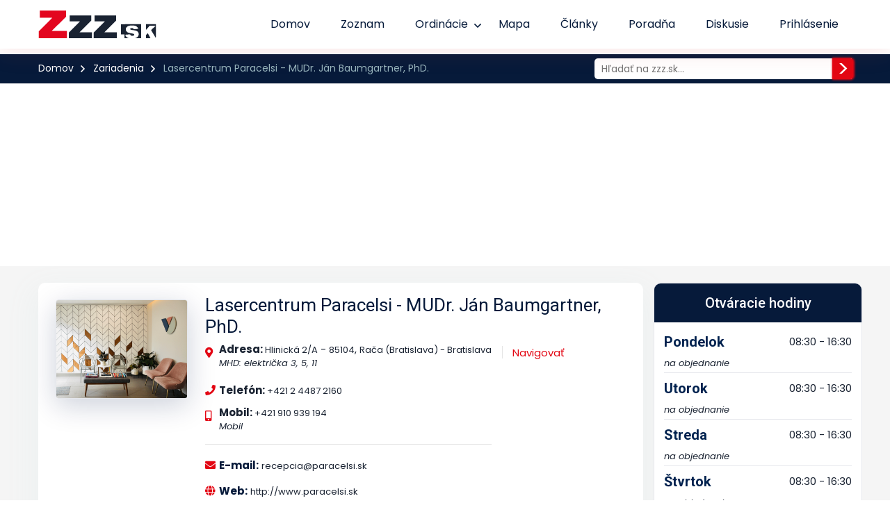

--- FILE ---
content_type: text/html; charset=UTF-8
request_url: https://www.zzz.sk/zariadenie/1310-lasercentrum-paracelsi-mudr-jan-baumgartner-phd
body_size: 51544
content:
<!DOCTYPE html>
<html lang="sk">
<head>
    <meta charset="utf-8">
    <meta http-equiv="X-UA-Compatible" content="IE=edge"><script type="text/javascript">(window.NREUM||(NREUM={})).init={privacy:{cookies_enabled:true},ajax:{deny_list:["bam.eu01.nr-data.net"]},feature_flags:["soft_nav"],distributed_tracing:{enabled:true}};(window.NREUM||(NREUM={})).loader_config={agentID:"339151445",accountID:"3468237",trustKey:"3468237",xpid:"VwIBWVRQDxADV1ZXAgUCUlY=",licenseKey:"NRJS-435323b74974d550154",applicationID:"337554542",browserID:"339151445"};;/*! For license information please see nr-loader-spa-1.308.0.min.js.LICENSE.txt */
(()=>{var e,t,r={384:(e,t,r)=>{"use strict";r.d(t,{NT:()=>a,US:()=>u,Zm:()=>o,bQ:()=>d,dV:()=>c,pV:()=>l});var n=r(6154),i=r(1863),s=r(1910);const a={beacon:"bam.nr-data.net",errorBeacon:"bam.nr-data.net"};function o(){return n.gm.NREUM||(n.gm.NREUM={}),void 0===n.gm.newrelic&&(n.gm.newrelic=n.gm.NREUM),n.gm.NREUM}function c(){let e=o();return e.o||(e.o={ST:n.gm.setTimeout,SI:n.gm.setImmediate||n.gm.setInterval,CT:n.gm.clearTimeout,XHR:n.gm.XMLHttpRequest,REQ:n.gm.Request,EV:n.gm.Event,PR:n.gm.Promise,MO:n.gm.MutationObserver,FETCH:n.gm.fetch,WS:n.gm.WebSocket},(0,s.i)(...Object.values(e.o))),e}function d(e,t){let r=o();r.initializedAgents??={},t.initializedAt={ms:(0,i.t)(),date:new Date},r.initializedAgents[e]=t}function u(e,t){o()[e]=t}function l(){return function(){let e=o();const t=e.info||{};e.info={beacon:a.beacon,errorBeacon:a.errorBeacon,...t}}(),function(){let e=o();const t=e.init||{};e.init={...t}}(),c(),function(){let e=o();const t=e.loader_config||{};e.loader_config={...t}}(),o()}},782:(e,t,r)=>{"use strict";r.d(t,{T:()=>n});const n=r(860).K7.pageViewTiming},860:(e,t,r)=>{"use strict";r.d(t,{$J:()=>u,K7:()=>c,P3:()=>d,XX:()=>i,Yy:()=>o,df:()=>s,qY:()=>n,v4:()=>a});const n="events",i="jserrors",s="browser/blobs",a="rum",o="browser/logs",c={ajax:"ajax",genericEvents:"generic_events",jserrors:i,logging:"logging",metrics:"metrics",pageAction:"page_action",pageViewEvent:"page_view_event",pageViewTiming:"page_view_timing",sessionReplay:"session_replay",sessionTrace:"session_trace",softNav:"soft_navigations",spa:"spa"},d={[c.pageViewEvent]:1,[c.pageViewTiming]:2,[c.metrics]:3,[c.jserrors]:4,[c.spa]:5,[c.ajax]:6,[c.sessionTrace]:7,[c.softNav]:8,[c.sessionReplay]:9,[c.logging]:10,[c.genericEvents]:11},u={[c.pageViewEvent]:a,[c.pageViewTiming]:n,[c.ajax]:n,[c.spa]:n,[c.softNav]:n,[c.metrics]:i,[c.jserrors]:i,[c.sessionTrace]:s,[c.sessionReplay]:s,[c.logging]:o,[c.genericEvents]:"ins"}},944:(e,t,r)=>{"use strict";r.d(t,{R:()=>i});var n=r(3241);function i(e,t){"function"==typeof console.debug&&(console.debug("New Relic Warning: https://github.com/newrelic/newrelic-browser-agent/blob/main/docs/warning-codes.md#".concat(e),t),(0,n.W)({agentIdentifier:null,drained:null,type:"data",name:"warn",feature:"warn",data:{code:e,secondary:t}}))}},993:(e,t,r)=>{"use strict";r.d(t,{A$:()=>s,ET:()=>a,TZ:()=>o,p_:()=>i});var n=r(860);const i={ERROR:"ERROR",WARN:"WARN",INFO:"INFO",DEBUG:"DEBUG",TRACE:"TRACE"},s={OFF:0,ERROR:1,WARN:2,INFO:3,DEBUG:4,TRACE:5},a="log",o=n.K7.logging},1541:(e,t,r)=>{"use strict";r.d(t,{U:()=>i,f:()=>n});const n={MFE:"MFE",BA:"BA"};function i(e,t){if(2!==t?.harvestEndpointVersion)return{};const r=t.agentRef.runtime.appMetadata.agents[0].entityGuid;return e?{"source.id":e.id,"source.name":e.name,"source.type":e.type,"parent.id":e.parent?.id||r,"parent.type":e.parent?.type||n.BA}:{"entity.guid":r,appId:t.agentRef.info.applicationID}}},1687:(e,t,r)=>{"use strict";r.d(t,{Ak:()=>d,Ze:()=>h,x3:()=>u});var n=r(3241),i=r(7836),s=r(3606),a=r(860),o=r(2646);const c={};function d(e,t){const r={staged:!1,priority:a.P3[t]||0};l(e),c[e].get(t)||c[e].set(t,r)}function u(e,t){e&&c[e]&&(c[e].get(t)&&c[e].delete(t),p(e,t,!1),c[e].size&&f(e))}function l(e){if(!e)throw new Error("agentIdentifier required");c[e]||(c[e]=new Map)}function h(e="",t="feature",r=!1){if(l(e),!e||!c[e].get(t)||r)return p(e,t);c[e].get(t).staged=!0,f(e)}function f(e){const t=Array.from(c[e]);t.every(([e,t])=>t.staged)&&(t.sort((e,t)=>e[1].priority-t[1].priority),t.forEach(([t])=>{c[e].delete(t),p(e,t)}))}function p(e,t,r=!0){const a=e?i.ee.get(e):i.ee,c=s.i.handlers;if(!a.aborted&&a.backlog&&c){if((0,n.W)({agentIdentifier:e,type:"lifecycle",name:"drain",feature:t}),r){const e=a.backlog[t],r=c[t];if(r){for(let t=0;e&&t<e.length;++t)g(e[t],r);Object.entries(r).forEach(([e,t])=>{Object.values(t||{}).forEach(t=>{t[0]?.on&&t[0]?.context()instanceof o.y&&t[0].on(e,t[1])})})}}a.isolatedBacklog||delete c[t],a.backlog[t]=null,a.emit("drain-"+t,[])}}function g(e,t){var r=e[1];Object.values(t[r]||{}).forEach(t=>{var r=e[0];if(t[0]===r){var n=t[1],i=e[3],s=e[2];n.apply(i,s)}})}},1738:(e,t,r)=>{"use strict";r.d(t,{U:()=>f,Y:()=>h});var n=r(3241),i=r(9908),s=r(1863),a=r(944),o=r(5701),c=r(3969),d=r(8362),u=r(860),l=r(4261);function h(e,t,r,s){const h=s||r;!h||h[e]&&h[e]!==d.d.prototype[e]||(h[e]=function(){(0,i.p)(c.xV,["API/"+e+"/called"],void 0,u.K7.metrics,r.ee),(0,n.W)({agentIdentifier:r.agentIdentifier,drained:!!o.B?.[r.agentIdentifier],type:"data",name:"api",feature:l.Pl+e,data:{}});try{return t.apply(this,arguments)}catch(e){(0,a.R)(23,e)}})}function f(e,t,r,n,a){const o=e.info;null===r?delete o.jsAttributes[t]:o.jsAttributes[t]=r,(a||null===r)&&(0,i.p)(l.Pl+n,[(0,s.t)(),t,r],void 0,"session",e.ee)}},1741:(e,t,r)=>{"use strict";r.d(t,{W:()=>s});var n=r(944),i=r(4261);class s{#e(e,...t){if(this[e]!==s.prototype[e])return this[e](...t);(0,n.R)(35,e)}addPageAction(e,t){return this.#e(i.hG,e,t)}register(e){return this.#e(i.eY,e)}recordCustomEvent(e,t){return this.#e(i.fF,e,t)}setPageViewName(e,t){return this.#e(i.Fw,e,t)}setCustomAttribute(e,t,r){return this.#e(i.cD,e,t,r)}noticeError(e,t){return this.#e(i.o5,e,t)}setUserId(e,t=!1){return this.#e(i.Dl,e,t)}setApplicationVersion(e){return this.#e(i.nb,e)}setErrorHandler(e){return this.#e(i.bt,e)}addRelease(e,t){return this.#e(i.k6,e,t)}log(e,t){return this.#e(i.$9,e,t)}start(){return this.#e(i.d3)}finished(e){return this.#e(i.BL,e)}recordReplay(){return this.#e(i.CH)}pauseReplay(){return this.#e(i.Tb)}addToTrace(e){return this.#e(i.U2,e)}setCurrentRouteName(e){return this.#e(i.PA,e)}interaction(e){return this.#e(i.dT,e)}wrapLogger(e,t,r){return this.#e(i.Wb,e,t,r)}measure(e,t){return this.#e(i.V1,e,t)}consent(e){return this.#e(i.Pv,e)}}},1863:(e,t,r)=>{"use strict";function n(){return Math.floor(performance.now())}r.d(t,{t:()=>n})},1910:(e,t,r)=>{"use strict";r.d(t,{i:()=>s});var n=r(944);const i=new Map;function s(...e){return e.every(e=>{if(i.has(e))return i.get(e);const t="function"==typeof e?e.toString():"",r=t.includes("[native code]"),s=t.includes("nrWrapper");return r||s||(0,n.R)(64,e?.name||t),i.set(e,r),r})}},2555:(e,t,r)=>{"use strict";r.d(t,{D:()=>o,f:()=>a});var n=r(384),i=r(8122);const s={beacon:n.NT.beacon,errorBeacon:n.NT.errorBeacon,licenseKey:void 0,applicationID:void 0,sa:void 0,queueTime:void 0,applicationTime:void 0,ttGuid:void 0,user:void 0,account:void 0,product:void 0,extra:void 0,jsAttributes:{},userAttributes:void 0,atts:void 0,transactionName:void 0,tNamePlain:void 0};function a(e){try{return!!e.licenseKey&&!!e.errorBeacon&&!!e.applicationID}catch(e){return!1}}const o=e=>(0,i.a)(e,s)},2614:(e,t,r)=>{"use strict";r.d(t,{BB:()=>a,H3:()=>n,g:()=>d,iL:()=>c,tS:()=>o,uh:()=>i,wk:()=>s});const n="NRBA",i="SESSION",s=144e5,a=18e5,o={STARTED:"session-started",PAUSE:"session-pause",RESET:"session-reset",RESUME:"session-resume",UPDATE:"session-update"},c={SAME_TAB:"same-tab",CROSS_TAB:"cross-tab"},d={OFF:0,FULL:1,ERROR:2}},2646:(e,t,r)=>{"use strict";r.d(t,{y:()=>n});class n{constructor(e){this.contextId=e}}},2843:(e,t,r)=>{"use strict";r.d(t,{G:()=>s,u:()=>i});var n=r(3878);function i(e,t=!1,r,i){(0,n.DD)("visibilitychange",function(){if(t)return void("hidden"===document.visibilityState&&e());e(document.visibilityState)},r,i)}function s(e,t,r){(0,n.sp)("pagehide",e,t,r)}},3241:(e,t,r)=>{"use strict";r.d(t,{W:()=>s});var n=r(6154);const i="newrelic";function s(e={}){try{n.gm.dispatchEvent(new CustomEvent(i,{detail:e}))}catch(e){}}},3304:(e,t,r)=>{"use strict";r.d(t,{A:()=>s});var n=r(7836);const i=()=>{const e=new WeakSet;return(t,r)=>{if("object"==typeof r&&null!==r){if(e.has(r))return;e.add(r)}return r}};function s(e){try{return JSON.stringify(e,i())??""}catch(e){try{n.ee.emit("internal-error",[e])}catch(e){}return""}}},3333:(e,t,r)=>{"use strict";r.d(t,{$v:()=>u,TZ:()=>n,Xh:()=>c,Zp:()=>i,kd:()=>d,mq:()=>o,nf:()=>a,qN:()=>s});const n=r(860).K7.genericEvents,i=["auxclick","click","copy","keydown","paste","scrollend"],s=["focus","blur"],a=4,o=1e3,c=2e3,d=["PageAction","UserAction","BrowserPerformance"],u={RESOURCES:"experimental.resources",REGISTER:"register"}},3434:(e,t,r)=>{"use strict";r.d(t,{Jt:()=>s,YM:()=>d});var n=r(7836),i=r(5607);const s="nr@original:".concat(i.W),a=50;var o=Object.prototype.hasOwnProperty,c=!1;function d(e,t){return e||(e=n.ee),r.inPlace=function(e,t,n,i,s){n||(n="");const a="-"===n.charAt(0);for(let o=0;o<t.length;o++){const c=t[o],d=e[c];l(d)||(e[c]=r(d,a?c+n:n,i,c,s))}},r.flag=s,r;function r(t,r,n,c,d){return l(t)?t:(r||(r=""),nrWrapper[s]=t,function(e,t,r){if(Object.defineProperty&&Object.keys)try{return Object.keys(e).forEach(function(r){Object.defineProperty(t,r,{get:function(){return e[r]},set:function(t){return e[r]=t,t}})}),t}catch(e){u([e],r)}for(var n in e)o.call(e,n)&&(t[n]=e[n])}(t,nrWrapper,e),nrWrapper);function nrWrapper(){var s,o,l,h;let f;try{o=this,s=[...arguments],l="function"==typeof n?n(s,o):n||{}}catch(t){u([t,"",[s,o,c],l],e)}i(r+"start",[s,o,c],l,d);const p=performance.now();let g;try{return h=t.apply(o,s),g=performance.now(),h}catch(e){throw g=performance.now(),i(r+"err",[s,o,e],l,d),f=e,f}finally{const e=g-p,t={start:p,end:g,duration:e,isLongTask:e>=a,methodName:c,thrownError:f};t.isLongTask&&i("long-task",[t,o],l,d),i(r+"end",[s,o,h],l,d)}}}function i(r,n,i,s){if(!c||t){var a=c;c=!0;try{e.emit(r,n,i,t,s)}catch(t){u([t,r,n,i],e)}c=a}}}function u(e,t){t||(t=n.ee);try{t.emit("internal-error",e)}catch(e){}}function l(e){return!(e&&"function"==typeof e&&e.apply&&!e[s])}},3606:(e,t,r)=>{"use strict";r.d(t,{i:()=>s});var n=r(9908);s.on=a;var i=s.handlers={};function s(e,t,r,s){a(s||n.d,i,e,t,r)}function a(e,t,r,i,s){s||(s="feature"),e||(e=n.d);var a=t[s]=t[s]||{};(a[r]=a[r]||[]).push([e,i])}},3738:(e,t,r)=>{"use strict";r.d(t,{He:()=>i,Kp:()=>o,Lc:()=>d,Rz:()=>u,TZ:()=>n,bD:()=>s,d3:()=>a,jx:()=>l,sl:()=>h,uP:()=>c});const n=r(860).K7.sessionTrace,i="bstResource",s="resource",a="-start",o="-end",c="fn"+a,d="fn"+o,u="pushState",l=1e3,h=3e4},3785:(e,t,r)=>{"use strict";r.d(t,{R:()=>c,b:()=>d});var n=r(9908),i=r(1863),s=r(860),a=r(3969),o=r(993);function c(e,t,r={},c=o.p_.INFO,d=!0,u,l=(0,i.t)()){(0,n.p)(a.xV,["API/logging/".concat(c.toLowerCase(),"/called")],void 0,s.K7.metrics,e),(0,n.p)(o.ET,[l,t,r,c,d,u],void 0,s.K7.logging,e)}function d(e){return"string"==typeof e&&Object.values(o.p_).some(t=>t===e.toUpperCase().trim())}},3878:(e,t,r)=>{"use strict";function n(e,t){return{capture:e,passive:!1,signal:t}}function i(e,t,r=!1,i){window.addEventListener(e,t,n(r,i))}function s(e,t,r=!1,i){document.addEventListener(e,t,n(r,i))}r.d(t,{DD:()=>s,jT:()=>n,sp:()=>i})},3962:(e,t,r)=>{"use strict";r.d(t,{AM:()=>a,O2:()=>l,OV:()=>s,Qu:()=>h,TZ:()=>c,ih:()=>f,pP:()=>o,t1:()=>u,tC:()=>i,wD:()=>d});var n=r(860);const i=["click","keydown","submit"],s="popstate",a="api",o="initialPageLoad",c=n.K7.softNav,d=5e3,u=500,l={INITIAL_PAGE_LOAD:"",ROUTE_CHANGE:1,UNSPECIFIED:2},h={INTERACTION:1,AJAX:2,CUSTOM_END:3,CUSTOM_TRACER:4},f={IP:"in progress",PF:"pending finish",FIN:"finished",CAN:"cancelled"}},3969:(e,t,r)=>{"use strict";r.d(t,{TZ:()=>n,XG:()=>o,rs:()=>i,xV:()=>a,z_:()=>s});const n=r(860).K7.metrics,i="sm",s="cm",a="storeSupportabilityMetrics",o="storeEventMetrics"},4234:(e,t,r)=>{"use strict";r.d(t,{W:()=>s});var n=r(7836),i=r(1687);class s{constructor(e,t){this.agentIdentifier=e,this.ee=n.ee.get(e),this.featureName=t,this.blocked=!1}deregisterDrain(){(0,i.x3)(this.agentIdentifier,this.featureName)}}},4261:(e,t,r)=>{"use strict";r.d(t,{$9:()=>u,BL:()=>c,CH:()=>p,Dl:()=>R,Fw:()=>w,PA:()=>v,Pl:()=>n,Pv:()=>A,Tb:()=>h,U2:()=>a,V1:()=>E,Wb:()=>T,bt:()=>y,cD:()=>b,d3:()=>x,dT:()=>d,eY:()=>g,fF:()=>f,hG:()=>s,hw:()=>i,k6:()=>o,nb:()=>m,o5:()=>l});const n="api-",i=n+"ixn-",s="addPageAction",a="addToTrace",o="addRelease",c="finished",d="interaction",u="log",l="noticeError",h="pauseReplay",f="recordCustomEvent",p="recordReplay",g="register",m="setApplicationVersion",v="setCurrentRouteName",b="setCustomAttribute",y="setErrorHandler",w="setPageViewName",R="setUserId",x="start",T="wrapLogger",E="measure",A="consent"},5205:(e,t,r)=>{"use strict";r.d(t,{j:()=>S});var n=r(384),i=r(1741);var s=r(2555),a=r(3333);const o=e=>{if(!e||"string"!=typeof e)return!1;try{document.createDocumentFragment().querySelector(e)}catch{return!1}return!0};var c=r(2614),d=r(944),u=r(8122);const l="[data-nr-mask]",h=e=>(0,u.a)(e,(()=>{const e={feature_flags:[],experimental:{allow_registered_children:!1,resources:!1},mask_selector:"*",block_selector:"[data-nr-block]",mask_input_options:{color:!1,date:!1,"datetime-local":!1,email:!1,month:!1,number:!1,range:!1,search:!1,tel:!1,text:!1,time:!1,url:!1,week:!1,textarea:!1,select:!1,password:!0}};return{ajax:{deny_list:void 0,block_internal:!0,enabled:!0,autoStart:!0},api:{get allow_registered_children(){return e.feature_flags.includes(a.$v.REGISTER)||e.experimental.allow_registered_children},set allow_registered_children(t){e.experimental.allow_registered_children=t},duplicate_registered_data:!1},browser_consent_mode:{enabled:!1},distributed_tracing:{enabled:void 0,exclude_newrelic_header:void 0,cors_use_newrelic_header:void 0,cors_use_tracecontext_headers:void 0,allowed_origins:void 0},get feature_flags(){return e.feature_flags},set feature_flags(t){e.feature_flags=t},generic_events:{enabled:!0,autoStart:!0},harvest:{interval:30},jserrors:{enabled:!0,autoStart:!0},logging:{enabled:!0,autoStart:!0},metrics:{enabled:!0,autoStart:!0},obfuscate:void 0,page_action:{enabled:!0},page_view_event:{enabled:!0,autoStart:!0},page_view_timing:{enabled:!0,autoStart:!0},performance:{capture_marks:!1,capture_measures:!1,capture_detail:!0,resources:{get enabled(){return e.feature_flags.includes(a.$v.RESOURCES)||e.experimental.resources},set enabled(t){e.experimental.resources=t},asset_types:[],first_party_domains:[],ignore_newrelic:!0}},privacy:{cookies_enabled:!0},proxy:{assets:void 0,beacon:void 0},session:{expiresMs:c.wk,inactiveMs:c.BB},session_replay:{autoStart:!0,enabled:!1,preload:!1,sampling_rate:10,error_sampling_rate:100,collect_fonts:!1,inline_images:!1,fix_stylesheets:!0,mask_all_inputs:!0,get mask_text_selector(){return e.mask_selector},set mask_text_selector(t){o(t)?e.mask_selector="".concat(t,",").concat(l):""===t||null===t?e.mask_selector=l:(0,d.R)(5,t)},get block_class(){return"nr-block"},get ignore_class(){return"nr-ignore"},get mask_text_class(){return"nr-mask"},get block_selector(){return e.block_selector},set block_selector(t){o(t)?e.block_selector+=",".concat(t):""!==t&&(0,d.R)(6,t)},get mask_input_options(){return e.mask_input_options},set mask_input_options(t){t&&"object"==typeof t?e.mask_input_options={...t,password:!0}:(0,d.R)(7,t)}},session_trace:{enabled:!0,autoStart:!0},soft_navigations:{enabled:!0,autoStart:!0},spa:{enabled:!0,autoStart:!0},ssl:void 0,user_actions:{enabled:!0,elementAttributes:["id","className","tagName","type"]}}})());var f=r(6154),p=r(9324);let g=0;const m={buildEnv:p.F3,distMethod:p.Xs,version:p.xv,originTime:f.WN},v={consented:!1},b={appMetadata:{},get consented(){return this.session?.state?.consent||v.consented},set consented(e){v.consented=e},customTransaction:void 0,denyList:void 0,disabled:!1,harvester:void 0,isolatedBacklog:!1,isRecording:!1,loaderType:void 0,maxBytes:3e4,obfuscator:void 0,onerror:void 0,ptid:void 0,releaseIds:{},session:void 0,timeKeeper:void 0,registeredEntities:[],jsAttributesMetadata:{bytes:0},get harvestCount(){return++g}},y=e=>{const t=(0,u.a)(e,b),r=Object.keys(m).reduce((e,t)=>(e[t]={value:m[t],writable:!1,configurable:!0,enumerable:!0},e),{});return Object.defineProperties(t,r)};var w=r(5701);const R=e=>{const t=e.startsWith("http");e+="/",r.p=t?e:"https://"+e};var x=r(7836),T=r(3241);const E={accountID:void 0,trustKey:void 0,agentID:void 0,licenseKey:void 0,applicationID:void 0,xpid:void 0},A=e=>(0,u.a)(e,E),_=new Set;function S(e,t={},r,a){let{init:o,info:c,loader_config:d,runtime:u={},exposed:l=!0}=t;if(!c){const e=(0,n.pV)();o=e.init,c=e.info,d=e.loader_config}e.init=h(o||{}),e.loader_config=A(d||{}),c.jsAttributes??={},f.bv&&(c.jsAttributes.isWorker=!0),e.info=(0,s.D)(c);const p=e.init,g=[c.beacon,c.errorBeacon];_.has(e.agentIdentifier)||(p.proxy.assets&&(R(p.proxy.assets),g.push(p.proxy.assets)),p.proxy.beacon&&g.push(p.proxy.beacon),e.beacons=[...g],function(e){const t=(0,n.pV)();Object.getOwnPropertyNames(i.W.prototype).forEach(r=>{const n=i.W.prototype[r];if("function"!=typeof n||"constructor"===n)return;let s=t[r];e[r]&&!1!==e.exposed&&"micro-agent"!==e.runtime?.loaderType&&(t[r]=(...t)=>{const n=e[r](...t);return s?s(...t):n})})}(e),(0,n.US)("activatedFeatures",w.B)),u.denyList=[...p.ajax.deny_list||[],...p.ajax.block_internal?g:[]],u.ptid=e.agentIdentifier,u.loaderType=r,e.runtime=y(u),_.has(e.agentIdentifier)||(e.ee=x.ee.get(e.agentIdentifier),e.exposed=l,(0,T.W)({agentIdentifier:e.agentIdentifier,drained:!!w.B?.[e.agentIdentifier],type:"lifecycle",name:"initialize",feature:void 0,data:e.config})),_.add(e.agentIdentifier)}},5270:(e,t,r)=>{"use strict";r.d(t,{Aw:()=>a,SR:()=>s,rF:()=>o});var n=r(384),i=r(7767);function s(e){return!!(0,n.dV)().o.MO&&(0,i.V)(e)&&!0===e?.session_trace.enabled}function a(e){return!0===e?.session_replay.preload&&s(e)}function o(e,t){try{if("string"==typeof t?.type){if("password"===t.type.toLowerCase())return"*".repeat(e?.length||0);if(void 0!==t?.dataset?.nrUnmask||t?.classList?.contains("nr-unmask"))return e}}catch(e){}return"string"==typeof e?e.replace(/[\S]/g,"*"):"*".repeat(e?.length||0)}},5289:(e,t,r)=>{"use strict";r.d(t,{GG:()=>a,Qr:()=>c,sB:()=>o});var n=r(3878),i=r(6389);function s(){return"undefined"==typeof document||"complete"===document.readyState}function a(e,t){if(s())return e();const r=(0,i.J)(e),a=setInterval(()=>{s()&&(clearInterval(a),r())},500);(0,n.sp)("load",r,t)}function o(e){if(s())return e();(0,n.DD)("DOMContentLoaded",e)}function c(e){if(s())return e();(0,n.sp)("popstate",e)}},5607:(e,t,r)=>{"use strict";r.d(t,{W:()=>n});const n=(0,r(9566).bz)()},5701:(e,t,r)=>{"use strict";r.d(t,{B:()=>s,t:()=>a});var n=r(3241);const i=new Set,s={};function a(e,t){const r=t.agentIdentifier;s[r]??={},e&&"object"==typeof e&&(i.has(r)||(t.ee.emit("rumresp",[e]),s[r]=e,i.add(r),(0,n.W)({agentIdentifier:r,loaded:!0,drained:!0,type:"lifecycle",name:"load",feature:void 0,data:e})))}},6154:(e,t,r)=>{"use strict";r.d(t,{OF:()=>d,RI:()=>i,WN:()=>h,bv:()=>s,eN:()=>f,gm:()=>a,lR:()=>l,m:()=>c,mw:()=>o,sb:()=>u});var n=r(1863);const i="undefined"!=typeof window&&!!window.document,s="undefined"!=typeof WorkerGlobalScope&&("undefined"!=typeof self&&self instanceof WorkerGlobalScope&&self.navigator instanceof WorkerNavigator||"undefined"!=typeof globalThis&&globalThis instanceof WorkerGlobalScope&&globalThis.navigator instanceof WorkerNavigator),a=i?window:"undefined"!=typeof WorkerGlobalScope&&("undefined"!=typeof self&&self instanceof WorkerGlobalScope&&self||"undefined"!=typeof globalThis&&globalThis instanceof WorkerGlobalScope&&globalThis),o=Boolean("hidden"===a?.document?.visibilityState),c=""+a?.location,d=/iPad|iPhone|iPod/.test(a.navigator?.userAgent),u=d&&"undefined"==typeof SharedWorker,l=(()=>{const e=a.navigator?.userAgent?.match(/Firefox[/\s](\d+\.\d+)/);return Array.isArray(e)&&e.length>=2?+e[1]:0})(),h=Date.now()-(0,n.t)(),f=()=>"undefined"!=typeof PerformanceNavigationTiming&&a?.performance?.getEntriesByType("navigation")?.[0]?.responseStart},6344:(e,t,r)=>{"use strict";r.d(t,{BB:()=>u,Qb:()=>l,TZ:()=>i,Ug:()=>a,Vh:()=>s,_s:()=>o,bc:()=>d,yP:()=>c});var n=r(2614);const i=r(860).K7.sessionReplay,s="errorDuringReplay",a=.12,o={DomContentLoaded:0,Load:1,FullSnapshot:2,IncrementalSnapshot:3,Meta:4,Custom:5},c={[n.g.ERROR]:15e3,[n.g.FULL]:3e5,[n.g.OFF]:0},d={RESET:{message:"Session was reset",sm:"Reset"},IMPORT:{message:"Recorder failed to import",sm:"Import"},TOO_MANY:{message:"429: Too Many Requests",sm:"Too-Many"},TOO_BIG:{message:"Payload was too large",sm:"Too-Big"},CROSS_TAB:{message:"Session Entity was set to OFF on another tab",sm:"Cross-Tab"},ENTITLEMENTS:{message:"Session Replay is not allowed and will not be started",sm:"Entitlement"}},u=5e3,l={API:"api",RESUME:"resume",SWITCH_TO_FULL:"switchToFull",INITIALIZE:"initialize",PRELOAD:"preload"}},6389:(e,t,r)=>{"use strict";function n(e,t=500,r={}){const n=r?.leading||!1;let i;return(...r)=>{n&&void 0===i&&(e.apply(this,r),i=setTimeout(()=>{i=clearTimeout(i)},t)),n||(clearTimeout(i),i=setTimeout(()=>{e.apply(this,r)},t))}}function i(e){let t=!1;return(...r)=>{t||(t=!0,e.apply(this,r))}}r.d(t,{J:()=>i,s:()=>n})},6630:(e,t,r)=>{"use strict";r.d(t,{T:()=>n});const n=r(860).K7.pageViewEvent},6774:(e,t,r)=>{"use strict";r.d(t,{T:()=>n});const n=r(860).K7.jserrors},7295:(e,t,r)=>{"use strict";r.d(t,{Xv:()=>a,gX:()=>i,iW:()=>s});var n=[];function i(e){if(!e||s(e))return!1;if(0===n.length)return!0;if("*"===n[0].hostname)return!1;for(var t=0;t<n.length;t++){var r=n[t];if(r.hostname.test(e.hostname)&&r.pathname.test(e.pathname))return!1}return!0}function s(e){return void 0===e.hostname}function a(e){if(n=[],e&&e.length)for(var t=0;t<e.length;t++){let r=e[t];if(!r)continue;if("*"===r)return void(n=[{hostname:"*"}]);0===r.indexOf("http://")?r=r.substring(7):0===r.indexOf("https://")&&(r=r.substring(8));const i=r.indexOf("/");let s,a;i>0?(s=r.substring(0,i),a=r.substring(i)):(s=r,a="*");let[c]=s.split(":");n.push({hostname:o(c),pathname:o(a,!0)})}}function o(e,t=!1){const r=e.replace(/[.+?^${}()|[\]\\]/g,e=>"\\"+e).replace(/\*/g,".*?");return new RegExp((t?"^":"")+r+"$")}},7485:(e,t,r)=>{"use strict";r.d(t,{D:()=>i});var n=r(6154);function i(e){if(0===(e||"").indexOf("data:"))return{protocol:"data"};try{const t=new URL(e,location.href),r={port:t.port,hostname:t.hostname,pathname:t.pathname,search:t.search,protocol:t.protocol.slice(0,t.protocol.indexOf(":")),sameOrigin:t.protocol===n.gm?.location?.protocol&&t.host===n.gm?.location?.host};return r.port&&""!==r.port||("http:"===t.protocol&&(r.port="80"),"https:"===t.protocol&&(r.port="443")),r.pathname&&""!==r.pathname?r.pathname.startsWith("/")||(r.pathname="/".concat(r.pathname)):r.pathname="/",r}catch(e){return{}}}},7699:(e,t,r)=>{"use strict";r.d(t,{It:()=>s,KC:()=>o,No:()=>i,qh:()=>a});var n=r(860);const i=16e3,s=1e6,a="SESSION_ERROR",o={[n.K7.logging]:!0,[n.K7.genericEvents]:!1,[n.K7.jserrors]:!1,[n.K7.ajax]:!1}},7767:(e,t,r)=>{"use strict";r.d(t,{V:()=>i});var n=r(6154);const i=e=>n.RI&&!0===e?.privacy.cookies_enabled},7836:(e,t,r)=>{"use strict";r.d(t,{P:()=>o,ee:()=>c});var n=r(384),i=r(8990),s=r(2646),a=r(5607);const o="nr@context:".concat(a.W),c=function e(t,r){var n={},a={},u={},l=!1;try{l=16===r.length&&d.initializedAgents?.[r]?.runtime.isolatedBacklog}catch(e){}var h={on:p,addEventListener:p,removeEventListener:function(e,t){var r=n[e];if(!r)return;for(var i=0;i<r.length;i++)r[i]===t&&r.splice(i,1)},emit:function(e,r,n,i,s){!1!==s&&(s=!0);if(c.aborted&&!i)return;t&&s&&t.emit(e,r,n);var o=f(n);g(e).forEach(e=>{e.apply(o,r)});var d=v()[a[e]];d&&d.push([h,e,r,o]);return o},get:m,listeners:g,context:f,buffer:function(e,t){const r=v();if(t=t||"feature",h.aborted)return;Object.entries(e||{}).forEach(([e,n])=>{a[n]=t,t in r||(r[t]=[])})},abort:function(){h._aborted=!0,Object.keys(h.backlog).forEach(e=>{delete h.backlog[e]})},isBuffering:function(e){return!!v()[a[e]]},debugId:r,backlog:l?{}:t&&"object"==typeof t.backlog?t.backlog:{},isolatedBacklog:l};return Object.defineProperty(h,"aborted",{get:()=>{let e=h._aborted||!1;return e||(t&&(e=t.aborted),e)}}),h;function f(e){return e&&e instanceof s.y?e:e?(0,i.I)(e,o,()=>new s.y(o)):new s.y(o)}function p(e,t){n[e]=g(e).concat(t)}function g(e){return n[e]||[]}function m(t){return u[t]=u[t]||e(h,t)}function v(){return h.backlog}}(void 0,"globalEE"),d=(0,n.Zm)();d.ee||(d.ee=c)},8122:(e,t,r)=>{"use strict";r.d(t,{a:()=>i});var n=r(944);function i(e,t){try{if(!e||"object"!=typeof e)return(0,n.R)(3);if(!t||"object"!=typeof t)return(0,n.R)(4);const r=Object.create(Object.getPrototypeOf(t),Object.getOwnPropertyDescriptors(t)),s=0===Object.keys(r).length?e:r;for(let a in s)if(void 0!==e[a])try{if(null===e[a]){r[a]=null;continue}Array.isArray(e[a])&&Array.isArray(t[a])?r[a]=Array.from(new Set([...e[a],...t[a]])):"object"==typeof e[a]&&"object"==typeof t[a]?r[a]=i(e[a],t[a]):r[a]=e[a]}catch(e){r[a]||(0,n.R)(1,e)}return r}catch(e){(0,n.R)(2,e)}}},8139:(e,t,r)=>{"use strict";r.d(t,{u:()=>h});var n=r(7836),i=r(3434),s=r(8990),a=r(6154);const o={},c=a.gm.XMLHttpRequest,d="addEventListener",u="removeEventListener",l="nr@wrapped:".concat(n.P);function h(e){var t=function(e){return(e||n.ee).get("events")}(e);if(o[t.debugId]++)return t;o[t.debugId]=1;var r=(0,i.YM)(t,!0);function h(e){r.inPlace(e,[d,u],"-",p)}function p(e,t){return e[1]}return"getPrototypeOf"in Object&&(a.RI&&f(document,h),c&&f(c.prototype,h),f(a.gm,h)),t.on(d+"-start",function(e,t){var n=e[1];if(null!==n&&("function"==typeof n||"object"==typeof n)&&"newrelic"!==e[0]){var i=(0,s.I)(n,l,function(){var e={object:function(){if("function"!=typeof n.handleEvent)return;return n.handleEvent.apply(n,arguments)},function:n}[typeof n];return e?r(e,"fn-",null,e.name||"anonymous"):n});this.wrapped=e[1]=i}}),t.on(u+"-start",function(e){e[1]=this.wrapped||e[1]}),t}function f(e,t,...r){let n=e;for(;"object"==typeof n&&!Object.prototype.hasOwnProperty.call(n,d);)n=Object.getPrototypeOf(n);n&&t(n,...r)}},8362:(e,t,r)=>{"use strict";r.d(t,{d:()=>s});var n=r(9566),i=r(1741);class s extends i.W{agentIdentifier=(0,n.LA)(16)}},8374:(e,t,r)=>{r.nc=(()=>{try{return document?.currentScript?.nonce}catch(e){}return""})()},8990:(e,t,r)=>{"use strict";r.d(t,{I:()=>i});var n=Object.prototype.hasOwnProperty;function i(e,t,r){if(n.call(e,t))return e[t];var i=r();if(Object.defineProperty&&Object.keys)try{return Object.defineProperty(e,t,{value:i,writable:!0,enumerable:!1}),i}catch(e){}return e[t]=i,i}},9119:(e,t,r)=>{"use strict";r.d(t,{L:()=>s});var n=/([^?#]*)[^#]*(#[^?]*|$).*/,i=/([^?#]*)().*/;function s(e,t){return e?e.replace(t?n:i,"$1$2"):e}},9300:(e,t,r)=>{"use strict";r.d(t,{T:()=>n});const n=r(860).K7.ajax},9324:(e,t,r)=>{"use strict";r.d(t,{AJ:()=>a,F3:()=>i,Xs:()=>s,Yq:()=>o,xv:()=>n});const n="1.308.0",i="PROD",s="CDN",a="@newrelic/rrweb",o="1.0.1"},9566:(e,t,r)=>{"use strict";r.d(t,{LA:()=>o,ZF:()=>c,bz:()=>a,el:()=>d});var n=r(6154);const i="xxxxxxxx-xxxx-4xxx-yxxx-xxxxxxxxxxxx";function s(e,t){return e?15&e[t]:16*Math.random()|0}function a(){const e=n.gm?.crypto||n.gm?.msCrypto;let t,r=0;return e&&e.getRandomValues&&(t=e.getRandomValues(new Uint8Array(30))),i.split("").map(e=>"x"===e?s(t,r++).toString(16):"y"===e?(3&s()|8).toString(16):e).join("")}function o(e){const t=n.gm?.crypto||n.gm?.msCrypto;let r,i=0;t&&t.getRandomValues&&(r=t.getRandomValues(new Uint8Array(e)));const a=[];for(var o=0;o<e;o++)a.push(s(r,i++).toString(16));return a.join("")}function c(){return o(16)}function d(){return o(32)}},9908:(e,t,r)=>{"use strict";r.d(t,{d:()=>n,p:()=>i});var n=r(7836).ee.get("handle");function i(e,t,r,i,s){s?(s.buffer([e],i),s.emit(e,t,r)):(n.buffer([e],i),n.emit(e,t,r))}}},n={};function i(e){var t=n[e];if(void 0!==t)return t.exports;var s=n[e]={exports:{}};return r[e](s,s.exports,i),s.exports}i.m=r,i.d=(e,t)=>{for(var r in t)i.o(t,r)&&!i.o(e,r)&&Object.defineProperty(e,r,{enumerable:!0,get:t[r]})},i.f={},i.e=e=>Promise.all(Object.keys(i.f).reduce((t,r)=>(i.f[r](e,t),t),[])),i.u=e=>({212:"nr-spa-compressor",249:"nr-spa-recorder",478:"nr-spa"}[e]+"-1.308.0.min.js"),i.o=(e,t)=>Object.prototype.hasOwnProperty.call(e,t),e={},t="NRBA-1.308.0.PROD:",i.l=(r,n,s,a)=>{if(e[r])e[r].push(n);else{var o,c;if(void 0!==s)for(var d=document.getElementsByTagName("script"),u=0;u<d.length;u++){var l=d[u];if(l.getAttribute("src")==r||l.getAttribute("data-webpack")==t+s){o=l;break}}if(!o){c=!0;var h={478:"sha512-RSfSVnmHk59T/uIPbdSE0LPeqcEdF4/+XhfJdBuccH5rYMOEZDhFdtnh6X6nJk7hGpzHd9Ujhsy7lZEz/ORYCQ==",249:"sha512-ehJXhmntm85NSqW4MkhfQqmeKFulra3klDyY0OPDUE+sQ3GokHlPh1pmAzuNy//3j4ac6lzIbmXLvGQBMYmrkg==",212:"sha512-B9h4CR46ndKRgMBcK+j67uSR2RCnJfGefU+A7FrgR/k42ovXy5x/MAVFiSvFxuVeEk/pNLgvYGMp1cBSK/G6Fg=="};(o=document.createElement("script")).charset="utf-8",i.nc&&o.setAttribute("nonce",i.nc),o.setAttribute("data-webpack",t+s),o.src=r,0!==o.src.indexOf(window.location.origin+"/")&&(o.crossOrigin="anonymous"),h[a]&&(o.integrity=h[a])}e[r]=[n];var f=(t,n)=>{o.onerror=o.onload=null,clearTimeout(p);var i=e[r];if(delete e[r],o.parentNode&&o.parentNode.removeChild(o),i&&i.forEach(e=>e(n)),t)return t(n)},p=setTimeout(f.bind(null,void 0,{type:"timeout",target:o}),12e4);o.onerror=f.bind(null,o.onerror),o.onload=f.bind(null,o.onload),c&&document.head.appendChild(o)}},i.r=e=>{"undefined"!=typeof Symbol&&Symbol.toStringTag&&Object.defineProperty(e,Symbol.toStringTag,{value:"Module"}),Object.defineProperty(e,"__esModule",{value:!0})},i.p="https://js-agent.newrelic.com/",(()=>{var e={38:0,788:0};i.f.j=(t,r)=>{var n=i.o(e,t)?e[t]:void 0;if(0!==n)if(n)r.push(n[2]);else{var s=new Promise((r,i)=>n=e[t]=[r,i]);r.push(n[2]=s);var a=i.p+i.u(t),o=new Error;i.l(a,r=>{if(i.o(e,t)&&(0!==(n=e[t])&&(e[t]=void 0),n)){var s=r&&("load"===r.type?"missing":r.type),a=r&&r.target&&r.target.src;o.message="Loading chunk "+t+" failed: ("+s+": "+a+")",o.name="ChunkLoadError",o.type=s,o.request=a,n[1](o)}},"chunk-"+t,t)}};var t=(t,r)=>{var n,s,[a,o,c]=r,d=0;if(a.some(t=>0!==e[t])){for(n in o)i.o(o,n)&&(i.m[n]=o[n]);if(c)c(i)}for(t&&t(r);d<a.length;d++)s=a[d],i.o(e,s)&&e[s]&&e[s][0](),e[s]=0},r=self["webpackChunk:NRBA-1.308.0.PROD"]=self["webpackChunk:NRBA-1.308.0.PROD"]||[];r.forEach(t.bind(null,0)),r.push=t.bind(null,r.push.bind(r))})(),(()=>{"use strict";i(8374);var e=i(8362),t=i(860);const r=Object.values(t.K7);var n=i(5205);var s=i(9908),a=i(1863),o=i(4261),c=i(1738);var d=i(1687),u=i(4234),l=i(5289),h=i(6154),f=i(944),p=i(5270),g=i(7767),m=i(6389),v=i(7699);class b extends u.W{constructor(e,t){super(e.agentIdentifier,t),this.agentRef=e,this.abortHandler=void 0,this.featAggregate=void 0,this.loadedSuccessfully=void 0,this.onAggregateImported=new Promise(e=>{this.loadedSuccessfully=e}),this.deferred=Promise.resolve(),!1===e.init[this.featureName].autoStart?this.deferred=new Promise((t,r)=>{this.ee.on("manual-start-all",(0,m.J)(()=>{(0,d.Ak)(e.agentIdentifier,this.featureName),t()}))}):(0,d.Ak)(e.agentIdentifier,t)}importAggregator(e,t,r={}){if(this.featAggregate)return;const n=async()=>{let n;await this.deferred;try{if((0,g.V)(e.init)){const{setupAgentSession:t}=await i.e(478).then(i.bind(i,8766));n=t(e)}}catch(e){(0,f.R)(20,e),this.ee.emit("internal-error",[e]),(0,s.p)(v.qh,[e],void 0,this.featureName,this.ee)}try{if(!this.#t(this.featureName,n,e.init))return(0,d.Ze)(this.agentIdentifier,this.featureName),void this.loadedSuccessfully(!1);const{Aggregate:i}=await t();this.featAggregate=new i(e,r),e.runtime.harvester.initializedAggregates.push(this.featAggregate),this.loadedSuccessfully(!0)}catch(e){(0,f.R)(34,e),this.abortHandler?.(),(0,d.Ze)(this.agentIdentifier,this.featureName,!0),this.loadedSuccessfully(!1),this.ee&&this.ee.abort()}};h.RI?(0,l.GG)(()=>n(),!0):n()}#t(e,r,n){if(this.blocked)return!1;switch(e){case t.K7.sessionReplay:return(0,p.SR)(n)&&!!r;case t.K7.sessionTrace:return!!r;default:return!0}}}var y=i(6630),w=i(2614),R=i(3241);class x extends b{static featureName=y.T;constructor(e){var t;super(e,y.T),this.setupInspectionEvents(e.agentIdentifier),t=e,(0,c.Y)(o.Fw,function(e,r){"string"==typeof e&&("/"!==e.charAt(0)&&(e="/"+e),t.runtime.customTransaction=(r||"http://custom.transaction")+e,(0,s.p)(o.Pl+o.Fw,[(0,a.t)()],void 0,void 0,t.ee))},t),this.importAggregator(e,()=>i.e(478).then(i.bind(i,2467)))}setupInspectionEvents(e){const t=(t,r)=>{t&&(0,R.W)({agentIdentifier:e,timeStamp:t.timeStamp,loaded:"complete"===t.target.readyState,type:"window",name:r,data:t.target.location+""})};(0,l.sB)(e=>{t(e,"DOMContentLoaded")}),(0,l.GG)(e=>{t(e,"load")}),(0,l.Qr)(e=>{t(e,"navigate")}),this.ee.on(w.tS.UPDATE,(t,r)=>{(0,R.W)({agentIdentifier:e,type:"lifecycle",name:"session",data:r})})}}var T=i(384);class E extends e.d{constructor(e){var t;(super(),h.gm)?(this.features={},(0,T.bQ)(this.agentIdentifier,this),this.desiredFeatures=new Set(e.features||[]),this.desiredFeatures.add(x),(0,n.j)(this,e,e.loaderType||"agent"),t=this,(0,c.Y)(o.cD,function(e,r,n=!1){if("string"==typeof e){if(["string","number","boolean"].includes(typeof r)||null===r)return(0,c.U)(t,e,r,o.cD,n);(0,f.R)(40,typeof r)}else(0,f.R)(39,typeof e)},t),function(e){(0,c.Y)(o.Dl,function(t,r=!1){if("string"!=typeof t&&null!==t)return void(0,f.R)(41,typeof t);const n=e.info.jsAttributes["enduser.id"];r&&null!=n&&n!==t?(0,s.p)(o.Pl+"setUserIdAndResetSession",[t],void 0,"session",e.ee):(0,c.U)(e,"enduser.id",t,o.Dl,!0)},e)}(this),function(e){(0,c.Y)(o.nb,function(t){if("string"==typeof t||null===t)return(0,c.U)(e,"application.version",t,o.nb,!1);(0,f.R)(42,typeof t)},e)}(this),function(e){(0,c.Y)(o.d3,function(){e.ee.emit("manual-start-all")},e)}(this),function(e){(0,c.Y)(o.Pv,function(t=!0){if("boolean"==typeof t){if((0,s.p)(o.Pl+o.Pv,[t],void 0,"session",e.ee),e.runtime.consented=t,t){const t=e.features.page_view_event;t.onAggregateImported.then(e=>{const r=t.featAggregate;e&&!r.sentRum&&r.sendRum()})}}else(0,f.R)(65,typeof t)},e)}(this),this.run()):(0,f.R)(21)}get config(){return{info:this.info,init:this.init,loader_config:this.loader_config,runtime:this.runtime}}get api(){return this}run(){try{const e=function(e){const t={};return r.forEach(r=>{t[r]=!!e[r]?.enabled}),t}(this.init),n=[...this.desiredFeatures];n.sort((e,r)=>t.P3[e.featureName]-t.P3[r.featureName]),n.forEach(r=>{if(!e[r.featureName]&&r.featureName!==t.K7.pageViewEvent)return;if(r.featureName===t.K7.spa)return void(0,f.R)(67);const n=function(e){switch(e){case t.K7.ajax:return[t.K7.jserrors];case t.K7.sessionTrace:return[t.K7.ajax,t.K7.pageViewEvent];case t.K7.sessionReplay:return[t.K7.sessionTrace];case t.K7.pageViewTiming:return[t.K7.pageViewEvent];default:return[]}}(r.featureName).filter(e=>!(e in this.features));n.length>0&&(0,f.R)(36,{targetFeature:r.featureName,missingDependencies:n}),this.features[r.featureName]=new r(this)})}catch(e){(0,f.R)(22,e);for(const e in this.features)this.features[e].abortHandler?.();const t=(0,T.Zm)();delete t.initializedAgents[this.agentIdentifier]?.features,delete this.sharedAggregator;return t.ee.get(this.agentIdentifier).abort(),!1}}}var A=i(2843),_=i(782);class S extends b{static featureName=_.T;constructor(e){super(e,_.T),h.RI&&((0,A.u)(()=>(0,s.p)("docHidden",[(0,a.t)()],void 0,_.T,this.ee),!0),(0,A.G)(()=>(0,s.p)("winPagehide",[(0,a.t)()],void 0,_.T,this.ee)),this.importAggregator(e,()=>i.e(478).then(i.bind(i,9917))))}}var O=i(3969);class I extends b{static featureName=O.TZ;constructor(e){super(e,O.TZ),h.RI&&document.addEventListener("securitypolicyviolation",e=>{(0,s.p)(O.xV,["Generic/CSPViolation/Detected"],void 0,this.featureName,this.ee)}),this.importAggregator(e,()=>i.e(478).then(i.bind(i,6555)))}}var N=i(6774),P=i(3878),k=i(3304);class D{constructor(e,t,r,n,i){this.name="UncaughtError",this.message="string"==typeof e?e:(0,k.A)(e),this.sourceURL=t,this.line=r,this.column=n,this.__newrelic=i}}function C(e){return M(e)?e:new D(void 0!==e?.message?e.message:e,e?.filename||e?.sourceURL,e?.lineno||e?.line,e?.colno||e?.col,e?.__newrelic,e?.cause)}function j(e){const t="Unhandled Promise Rejection: ";if(!e?.reason)return;if(M(e.reason)){try{e.reason.message.startsWith(t)||(e.reason.message=t+e.reason.message)}catch(e){}return C(e.reason)}const r=C(e.reason);return(r.message||"").startsWith(t)||(r.message=t+r.message),r}function L(e){if(e.error instanceof SyntaxError&&!/:\d+$/.test(e.error.stack?.trim())){const t=new D(e.message,e.filename,e.lineno,e.colno,e.error.__newrelic,e.cause);return t.name=SyntaxError.name,t}return M(e.error)?e.error:C(e)}function M(e){return e instanceof Error&&!!e.stack}function H(e,r,n,i,o=(0,a.t)()){"string"==typeof e&&(e=new Error(e)),(0,s.p)("err",[e,o,!1,r,n.runtime.isRecording,void 0,i],void 0,t.K7.jserrors,n.ee),(0,s.p)("uaErr",[],void 0,t.K7.genericEvents,n.ee)}var B=i(1541),K=i(993),W=i(3785);function U(e,{customAttributes:t={},level:r=K.p_.INFO}={},n,i,s=(0,a.t)()){(0,W.R)(n.ee,e,t,r,!1,i,s)}function F(e,r,n,i,c=(0,a.t)()){(0,s.p)(o.Pl+o.hG,[c,e,r,i],void 0,t.K7.genericEvents,n.ee)}function V(e,r,n,i,c=(0,a.t)()){const{start:d,end:u,customAttributes:l}=r||{},h={customAttributes:l||{}};if("object"!=typeof h.customAttributes||"string"!=typeof e||0===e.length)return void(0,f.R)(57);const p=(e,t)=>null==e?t:"number"==typeof e?e:e instanceof PerformanceMark?e.startTime:Number.NaN;if(h.start=p(d,0),h.end=p(u,c),Number.isNaN(h.start)||Number.isNaN(h.end))(0,f.R)(57);else{if(h.duration=h.end-h.start,!(h.duration<0))return(0,s.p)(o.Pl+o.V1,[h,e,i],void 0,t.K7.genericEvents,n.ee),h;(0,f.R)(58)}}function G(e,r={},n,i,c=(0,a.t)()){(0,s.p)(o.Pl+o.fF,[c,e,r,i],void 0,t.K7.genericEvents,n.ee)}function z(e){(0,c.Y)(o.eY,function(t){return Y(e,t)},e)}function Y(e,r,n){(0,f.R)(54,"newrelic.register"),r||={},r.type=B.f.MFE,r.licenseKey||=e.info.licenseKey,r.blocked=!1,r.parent=n||{},Array.isArray(r.tags)||(r.tags=[]);const i={};r.tags.forEach(e=>{"name"!==e&&"id"!==e&&(i["source.".concat(e)]=!0)}),r.isolated??=!0;let o=()=>{};const c=e.runtime.registeredEntities;if(!r.isolated){const e=c.find(({metadata:{target:{id:e}}})=>e===r.id&&!r.isolated);if(e)return e}const d=e=>{r.blocked=!0,o=e};function u(e){return"string"==typeof e&&!!e.trim()&&e.trim().length<501||"number"==typeof e}e.init.api.allow_registered_children||d((0,m.J)(()=>(0,f.R)(55))),u(r.id)&&u(r.name)||d((0,m.J)(()=>(0,f.R)(48,r)));const l={addPageAction:(t,n={})=>g(F,[t,{...i,...n},e],r),deregister:()=>{d((0,m.J)(()=>(0,f.R)(68)))},log:(t,n={})=>g(U,[t,{...n,customAttributes:{...i,...n.customAttributes||{}}},e],r),measure:(t,n={})=>g(V,[t,{...n,customAttributes:{...i,...n.customAttributes||{}}},e],r),noticeError:(t,n={})=>g(H,[t,{...i,...n},e],r),register:(t={})=>g(Y,[e,t],l.metadata.target),recordCustomEvent:(t,n={})=>g(G,[t,{...i,...n},e],r),setApplicationVersion:e=>p("application.version",e),setCustomAttribute:(e,t)=>p(e,t),setUserId:e=>p("enduser.id",e),metadata:{customAttributes:i,target:r}},h=()=>(r.blocked&&o(),r.blocked);h()||c.push(l);const p=(e,t)=>{h()||(i[e]=t)},g=(r,n,i)=>{if(h())return;const o=(0,a.t)();(0,s.p)(O.xV,["API/register/".concat(r.name,"/called")],void 0,t.K7.metrics,e.ee);try{if(e.init.api.duplicate_registered_data&&"register"!==r.name){let e=n;if(n[1]instanceof Object){const t={"child.id":i.id,"child.type":i.type};e="customAttributes"in n[1]?[n[0],{...n[1],customAttributes:{...n[1].customAttributes,...t}},...n.slice(2)]:[n[0],{...n[1],...t},...n.slice(2)]}r(...e,void 0,o)}return r(...n,i,o)}catch(e){(0,f.R)(50,e)}};return l}class Z extends b{static featureName=N.T;constructor(e){var t;super(e,N.T),t=e,(0,c.Y)(o.o5,(e,r)=>H(e,r,t),t),function(e){(0,c.Y)(o.bt,function(t){e.runtime.onerror=t},e)}(e),function(e){let t=0;(0,c.Y)(o.k6,function(e,r){++t>10||(this.runtime.releaseIds[e.slice(-200)]=(""+r).slice(-200))},e)}(e),z(e);try{this.removeOnAbort=new AbortController}catch(e){}this.ee.on("internal-error",(t,r)=>{this.abortHandler&&(0,s.p)("ierr",[C(t),(0,a.t)(),!0,{},e.runtime.isRecording,r],void 0,this.featureName,this.ee)}),h.gm.addEventListener("unhandledrejection",t=>{this.abortHandler&&(0,s.p)("err",[j(t),(0,a.t)(),!1,{unhandledPromiseRejection:1},e.runtime.isRecording],void 0,this.featureName,this.ee)},(0,P.jT)(!1,this.removeOnAbort?.signal)),h.gm.addEventListener("error",t=>{this.abortHandler&&(0,s.p)("err",[L(t),(0,a.t)(),!1,{},e.runtime.isRecording],void 0,this.featureName,this.ee)},(0,P.jT)(!1,this.removeOnAbort?.signal)),this.abortHandler=this.#r,this.importAggregator(e,()=>i.e(478).then(i.bind(i,2176)))}#r(){this.removeOnAbort?.abort(),this.abortHandler=void 0}}var q=i(8990);let X=1;function J(e){const t=typeof e;return!e||"object"!==t&&"function"!==t?-1:e===h.gm?0:(0,q.I)(e,"nr@id",function(){return X++})}function Q(e){if("string"==typeof e&&e.length)return e.length;if("object"==typeof e){if("undefined"!=typeof ArrayBuffer&&e instanceof ArrayBuffer&&e.byteLength)return e.byteLength;if("undefined"!=typeof Blob&&e instanceof Blob&&e.size)return e.size;if(!("undefined"!=typeof FormData&&e instanceof FormData))try{return(0,k.A)(e).length}catch(e){return}}}var ee=i(8139),te=i(7836),re=i(3434);const ne={},ie=["open","send"];function se(e){var t=e||te.ee;const r=function(e){return(e||te.ee).get("xhr")}(t);if(void 0===h.gm.XMLHttpRequest)return r;if(ne[r.debugId]++)return r;ne[r.debugId]=1,(0,ee.u)(t);var n=(0,re.YM)(r),i=h.gm.XMLHttpRequest,s=h.gm.MutationObserver,a=h.gm.Promise,o=h.gm.setInterval,c="readystatechange",d=["onload","onerror","onabort","onloadstart","onloadend","onprogress","ontimeout"],u=[],l=h.gm.XMLHttpRequest=function(e){const t=new i(e),s=r.context(t);try{r.emit("new-xhr",[t],s),t.addEventListener(c,(a=s,function(){var e=this;e.readyState>3&&!a.resolved&&(a.resolved=!0,r.emit("xhr-resolved",[],e)),n.inPlace(e,d,"fn-",y)}),(0,P.jT)(!1))}catch(e){(0,f.R)(15,e);try{r.emit("internal-error",[e])}catch(e){}}var a;return t};function p(e,t){n.inPlace(t,["onreadystatechange"],"fn-",y)}if(function(e,t){for(var r in e)t[r]=e[r]}(i,l),l.prototype=i.prototype,n.inPlace(l.prototype,ie,"-xhr-",y),r.on("send-xhr-start",function(e,t){p(e,t),function(e){u.push(e),s&&(g?g.then(b):o?o(b):(m=-m,v.data=m))}(t)}),r.on("open-xhr-start",p),s){var g=a&&a.resolve();if(!o&&!a){var m=1,v=document.createTextNode(m);new s(b).observe(v,{characterData:!0})}}else t.on("fn-end",function(e){e[0]&&e[0].type===c||b()});function b(){for(var e=0;e<u.length;e++)p(0,u[e]);u.length&&(u=[])}function y(e,t){return t}return r}var ae="fetch-",oe=ae+"body-",ce=["arrayBuffer","blob","json","text","formData"],de=h.gm.Request,ue=h.gm.Response,le="prototype";const he={};function fe(e){const t=function(e){return(e||te.ee).get("fetch")}(e);if(!(de&&ue&&h.gm.fetch))return t;if(he[t.debugId]++)return t;function r(e,r,n){var i=e[r];"function"==typeof i&&(e[r]=function(){var e,r=[...arguments],s={};t.emit(n+"before-start",[r],s),s[te.P]&&s[te.P].dt&&(e=s[te.P].dt);var a=i.apply(this,r);return t.emit(n+"start",[r,e],a),a.then(function(e){return t.emit(n+"end",[null,e],a),e},function(e){throw t.emit(n+"end",[e],a),e})})}return he[t.debugId]=1,ce.forEach(e=>{r(de[le],e,oe),r(ue[le],e,oe)}),r(h.gm,"fetch",ae),t.on(ae+"end",function(e,r){var n=this;if(r){var i=r.headers.get("content-length");null!==i&&(n.rxSize=i),t.emit(ae+"done",[null,r],n)}else t.emit(ae+"done",[e],n)}),t}var pe=i(7485),ge=i(9566);class me{constructor(e){this.agentRef=e}generateTracePayload(e){const t=this.agentRef.loader_config;if(!this.shouldGenerateTrace(e)||!t)return null;var r=(t.accountID||"").toString()||null,n=(t.agentID||"").toString()||null,i=(t.trustKey||"").toString()||null;if(!r||!n)return null;var s=(0,ge.ZF)(),a=(0,ge.el)(),o=Date.now(),c={spanId:s,traceId:a,timestamp:o};return(e.sameOrigin||this.isAllowedOrigin(e)&&this.useTraceContextHeadersForCors())&&(c.traceContextParentHeader=this.generateTraceContextParentHeader(s,a),c.traceContextStateHeader=this.generateTraceContextStateHeader(s,o,r,n,i)),(e.sameOrigin&&!this.excludeNewrelicHeader()||!e.sameOrigin&&this.isAllowedOrigin(e)&&this.useNewrelicHeaderForCors())&&(c.newrelicHeader=this.generateTraceHeader(s,a,o,r,n,i)),c}generateTraceContextParentHeader(e,t){return"00-"+t+"-"+e+"-01"}generateTraceContextStateHeader(e,t,r,n,i){return i+"@nr=0-1-"+r+"-"+n+"-"+e+"----"+t}generateTraceHeader(e,t,r,n,i,s){if(!("function"==typeof h.gm?.btoa))return null;var a={v:[0,1],d:{ty:"Browser",ac:n,ap:i,id:e,tr:t,ti:r}};return s&&n!==s&&(a.d.tk=s),btoa((0,k.A)(a))}shouldGenerateTrace(e){return this.agentRef.init?.distributed_tracing?.enabled&&this.isAllowedOrigin(e)}isAllowedOrigin(e){var t=!1;const r=this.agentRef.init?.distributed_tracing;if(e.sameOrigin)t=!0;else if(r?.allowed_origins instanceof Array)for(var n=0;n<r.allowed_origins.length;n++){var i=(0,pe.D)(r.allowed_origins[n]);if(e.hostname===i.hostname&&e.protocol===i.protocol&&e.port===i.port){t=!0;break}}return t}excludeNewrelicHeader(){var e=this.agentRef.init?.distributed_tracing;return!!e&&!!e.exclude_newrelic_header}useNewrelicHeaderForCors(){var e=this.agentRef.init?.distributed_tracing;return!!e&&!1!==e.cors_use_newrelic_header}useTraceContextHeadersForCors(){var e=this.agentRef.init?.distributed_tracing;return!!e&&!!e.cors_use_tracecontext_headers}}var ve=i(9300),be=i(7295);function ye(e){return"string"==typeof e?e:e instanceof(0,T.dV)().o.REQ?e.url:h.gm?.URL&&e instanceof URL?e.href:void 0}var we=["load","error","abort","timeout"],Re=we.length,xe=(0,T.dV)().o.REQ,Te=(0,T.dV)().o.XHR;const Ee="X-NewRelic-App-Data";class Ae extends b{static featureName=ve.T;constructor(e){super(e,ve.T),this.dt=new me(e),this.handler=(e,t,r,n)=>(0,s.p)(e,t,r,n,this.ee);try{const e={xmlhttprequest:"xhr",fetch:"fetch",beacon:"beacon"};h.gm?.performance?.getEntriesByType("resource").forEach(r=>{if(r.initiatorType in e&&0!==r.responseStatus){const n={status:r.responseStatus},i={rxSize:r.transferSize,duration:Math.floor(r.duration),cbTime:0};_e(n,r.name),this.handler("xhr",[n,i,r.startTime,r.responseEnd,e[r.initiatorType]],void 0,t.K7.ajax)}})}catch(e){}fe(this.ee),se(this.ee),function(e,r,n,i){function o(e){var t=this;t.totalCbs=0,t.called=0,t.cbTime=0,t.end=T,t.ended=!1,t.xhrGuids={},t.lastSize=null,t.loadCaptureCalled=!1,t.params=this.params||{},t.metrics=this.metrics||{},t.latestLongtaskEnd=0,e.addEventListener("load",function(r){E(t,e)},(0,P.jT)(!1)),h.lR||e.addEventListener("progress",function(e){t.lastSize=e.loaded},(0,P.jT)(!1))}function c(e){this.params={method:e[0]},_e(this,e[1]),this.metrics={}}function d(t,r){e.loader_config.xpid&&this.sameOrigin&&r.setRequestHeader("X-NewRelic-ID",e.loader_config.xpid);var n=i.generateTracePayload(this.parsedOrigin);if(n){var s=!1;n.newrelicHeader&&(r.setRequestHeader("newrelic",n.newrelicHeader),s=!0),n.traceContextParentHeader&&(r.setRequestHeader("traceparent",n.traceContextParentHeader),n.traceContextStateHeader&&r.setRequestHeader("tracestate",n.traceContextStateHeader),s=!0),s&&(this.dt=n)}}function u(e,t){var n=this.metrics,i=e[0],s=this;if(n&&i){var o=Q(i);o&&(n.txSize=o)}this.startTime=(0,a.t)(),this.body=i,this.listener=function(e){try{"abort"!==e.type||s.loadCaptureCalled||(s.params.aborted=!0),("load"!==e.type||s.called===s.totalCbs&&(s.onloadCalled||"function"!=typeof t.onload)&&"function"==typeof s.end)&&s.end(t)}catch(e){try{r.emit("internal-error",[e])}catch(e){}}};for(var c=0;c<Re;c++)t.addEventListener(we[c],this.listener,(0,P.jT)(!1))}function l(e,t,r){this.cbTime+=e,t?this.onloadCalled=!0:this.called+=1,this.called!==this.totalCbs||!this.onloadCalled&&"function"==typeof r.onload||"function"!=typeof this.end||this.end(r)}function f(e,t){var r=""+J(e)+!!t;this.xhrGuids&&!this.xhrGuids[r]&&(this.xhrGuids[r]=!0,this.totalCbs+=1)}function p(e,t){var r=""+J(e)+!!t;this.xhrGuids&&this.xhrGuids[r]&&(delete this.xhrGuids[r],this.totalCbs-=1)}function g(){this.endTime=(0,a.t)()}function m(e,t){t instanceof Te&&"load"===e[0]&&r.emit("xhr-load-added",[e[1],e[2]],t)}function v(e,t){t instanceof Te&&"load"===e[0]&&r.emit("xhr-load-removed",[e[1],e[2]],t)}function b(e,t,r){t instanceof Te&&("onload"===r&&(this.onload=!0),("load"===(e[0]&&e[0].type)||this.onload)&&(this.xhrCbStart=(0,a.t)()))}function y(e,t){this.xhrCbStart&&r.emit("xhr-cb-time",[(0,a.t)()-this.xhrCbStart,this.onload,t],t)}function w(e){var t,r=e[1]||{};if("string"==typeof e[0]?0===(t=e[0]).length&&h.RI&&(t=""+h.gm.location.href):e[0]&&e[0].url?t=e[0].url:h.gm?.URL&&e[0]&&e[0]instanceof URL?t=e[0].href:"function"==typeof e[0].toString&&(t=e[0].toString()),"string"==typeof t&&0!==t.length){t&&(this.parsedOrigin=(0,pe.D)(t),this.sameOrigin=this.parsedOrigin.sameOrigin);var n=i.generateTracePayload(this.parsedOrigin);if(n&&(n.newrelicHeader||n.traceContextParentHeader))if(e[0]&&e[0].headers)o(e[0].headers,n)&&(this.dt=n);else{var s={};for(var a in r)s[a]=r[a];s.headers=new Headers(r.headers||{}),o(s.headers,n)&&(this.dt=n),e.length>1?e[1]=s:e.push(s)}}function o(e,t){var r=!1;return t.newrelicHeader&&(e.set("newrelic",t.newrelicHeader),r=!0),t.traceContextParentHeader&&(e.set("traceparent",t.traceContextParentHeader),t.traceContextStateHeader&&e.set("tracestate",t.traceContextStateHeader),r=!0),r}}function R(e,t){this.params={},this.metrics={},this.startTime=(0,a.t)(),this.dt=t,e.length>=1&&(this.target=e[0]),e.length>=2&&(this.opts=e[1]);var r=this.opts||{},n=this.target;_e(this,ye(n));var i=(""+(n&&n instanceof xe&&n.method||r.method||"GET")).toUpperCase();this.params.method=i,this.body=r.body,this.txSize=Q(r.body)||0}function x(e,r){if(this.endTime=(0,a.t)(),this.params||(this.params={}),(0,be.iW)(this.params))return;let i;this.params.status=r?r.status:0,"string"==typeof this.rxSize&&this.rxSize.length>0&&(i=+this.rxSize);const s={txSize:this.txSize,rxSize:i,duration:(0,a.t)()-this.startTime};n("xhr",[this.params,s,this.startTime,this.endTime,"fetch"],this,t.K7.ajax)}function T(e){const r=this.params,i=this.metrics;if(!this.ended){this.ended=!0;for(let t=0;t<Re;t++)e.removeEventListener(we[t],this.listener,!1);r.aborted||(0,be.iW)(r)||(i.duration=(0,a.t)()-this.startTime,this.loadCaptureCalled||4!==e.readyState?null==r.status&&(r.status=0):E(this,e),i.cbTime=this.cbTime,n("xhr",[r,i,this.startTime,this.endTime,"xhr"],this,t.K7.ajax))}}function E(e,n){e.params.status=n.status;var i=function(e,t){var r=e.responseType;return"json"===r&&null!==t?t:"arraybuffer"===r||"blob"===r||"json"===r?Q(e.response):"text"===r||""===r||void 0===r?Q(e.responseText):void 0}(n,e.lastSize);if(i&&(e.metrics.rxSize=i),e.sameOrigin&&n.getAllResponseHeaders().indexOf(Ee)>=0){var a=n.getResponseHeader(Ee);a&&((0,s.p)(O.rs,["Ajax/CrossApplicationTracing/Header/Seen"],void 0,t.K7.metrics,r),e.params.cat=a.split(", ").pop())}e.loadCaptureCalled=!0}r.on("new-xhr",o),r.on("open-xhr-start",c),r.on("open-xhr-end",d),r.on("send-xhr-start",u),r.on("xhr-cb-time",l),r.on("xhr-load-added",f),r.on("xhr-load-removed",p),r.on("xhr-resolved",g),r.on("addEventListener-end",m),r.on("removeEventListener-end",v),r.on("fn-end",y),r.on("fetch-before-start",w),r.on("fetch-start",R),r.on("fn-start",b),r.on("fetch-done",x)}(e,this.ee,this.handler,this.dt),this.importAggregator(e,()=>i.e(478).then(i.bind(i,3845)))}}function _e(e,t){var r=(0,pe.D)(t),n=e.params||e;n.hostname=r.hostname,n.port=r.port,n.protocol=r.protocol,n.host=r.hostname+":"+r.port,n.pathname=r.pathname,e.parsedOrigin=r,e.sameOrigin=r.sameOrigin}const Se={},Oe=["pushState","replaceState"];function Ie(e){const t=function(e){return(e||te.ee).get("history")}(e);return!h.RI||Se[t.debugId]++||(Se[t.debugId]=1,(0,re.YM)(t).inPlace(window.history,Oe,"-")),t}var Ne=i(3738);function Pe(e){(0,c.Y)(o.BL,function(r=Date.now()){const n=r-h.WN;n<0&&(0,f.R)(62,r),(0,s.p)(O.XG,[o.BL,{time:n}],void 0,t.K7.metrics,e.ee),e.addToTrace({name:o.BL,start:r,origin:"nr"}),(0,s.p)(o.Pl+o.hG,[n,o.BL],void 0,t.K7.genericEvents,e.ee)},e)}const{He:ke,bD:De,d3:Ce,Kp:je,TZ:Le,Lc:Me,uP:He,Rz:Be}=Ne;class Ke extends b{static featureName=Le;constructor(e){var r;super(e,Le),r=e,(0,c.Y)(o.U2,function(e){if(!(e&&"object"==typeof e&&e.name&&e.start))return;const n={n:e.name,s:e.start-h.WN,e:(e.end||e.start)-h.WN,o:e.origin||"",t:"api"};n.s<0||n.e<0||n.e<n.s?(0,f.R)(61,{start:n.s,end:n.e}):(0,s.p)("bstApi",[n],void 0,t.K7.sessionTrace,r.ee)},r),Pe(e);if(!(0,g.V)(e.init))return void this.deregisterDrain();const n=this.ee;let d;Ie(n),this.eventsEE=(0,ee.u)(n),this.eventsEE.on(He,function(e,t){this.bstStart=(0,a.t)()}),this.eventsEE.on(Me,function(e,r){(0,s.p)("bst",[e[0],r,this.bstStart,(0,a.t)()],void 0,t.K7.sessionTrace,n)}),n.on(Be+Ce,function(e){this.time=(0,a.t)(),this.startPath=location.pathname+location.hash}),n.on(Be+je,function(e){(0,s.p)("bstHist",[location.pathname+location.hash,this.startPath,this.time],void 0,t.K7.sessionTrace,n)});try{d=new PerformanceObserver(e=>{const r=e.getEntries();(0,s.p)(ke,[r],void 0,t.K7.sessionTrace,n)}),d.observe({type:De,buffered:!0})}catch(e){}this.importAggregator(e,()=>i.e(478).then(i.bind(i,6974)),{resourceObserver:d})}}var We=i(6344);class Ue extends b{static featureName=We.TZ;#n;recorder;constructor(e){var r;let n;super(e,We.TZ),r=e,(0,c.Y)(o.CH,function(){(0,s.p)(o.CH,[],void 0,t.K7.sessionReplay,r.ee)},r),function(e){(0,c.Y)(o.Tb,function(){(0,s.p)(o.Tb,[],void 0,t.K7.sessionReplay,e.ee)},e)}(e);try{n=JSON.parse(localStorage.getItem("".concat(w.H3,"_").concat(w.uh)))}catch(e){}(0,p.SR)(e.init)&&this.ee.on(o.CH,()=>this.#i()),this.#s(n)&&this.importRecorder().then(e=>{e.startRecording(We.Qb.PRELOAD,n?.sessionReplayMode)}),this.importAggregator(this.agentRef,()=>i.e(478).then(i.bind(i,6167)),this),this.ee.on("err",e=>{this.blocked||this.agentRef.runtime.isRecording&&(this.errorNoticed=!0,(0,s.p)(We.Vh,[e],void 0,this.featureName,this.ee))})}#s(e){return e&&(e.sessionReplayMode===w.g.FULL||e.sessionReplayMode===w.g.ERROR)||(0,p.Aw)(this.agentRef.init)}importRecorder(){return this.recorder?Promise.resolve(this.recorder):(this.#n??=Promise.all([i.e(478),i.e(249)]).then(i.bind(i,4866)).then(({Recorder:e})=>(this.recorder=new e(this),this.recorder)).catch(e=>{throw this.ee.emit("internal-error",[e]),this.blocked=!0,e}),this.#n)}#i(){this.blocked||(this.featAggregate?this.featAggregate.mode!==w.g.FULL&&this.featAggregate.initializeRecording(w.g.FULL,!0,We.Qb.API):this.importRecorder().then(()=>{this.recorder.startRecording(We.Qb.API,w.g.FULL)}))}}var Fe=i(3962);class Ve extends b{static featureName=Fe.TZ;constructor(e){if(super(e,Fe.TZ),function(e){const r=e.ee.get("tracer");function n(){}(0,c.Y)(o.dT,function(e){return(new n).get("object"==typeof e?e:{})},e);const i=n.prototype={createTracer:function(n,i){var o={},c=this,d="function"==typeof i;return(0,s.p)(O.xV,["API/createTracer/called"],void 0,t.K7.metrics,e.ee),function(){if(r.emit((d?"":"no-")+"fn-start",[(0,a.t)(),c,d],o),d)try{return i.apply(this,arguments)}catch(e){const t="string"==typeof e?new Error(e):e;throw r.emit("fn-err",[arguments,this,t],o),t}finally{r.emit("fn-end",[(0,a.t)()],o)}}}};["actionText","setName","setAttribute","save","ignore","onEnd","getContext","end","get"].forEach(r=>{c.Y.apply(this,[r,function(){return(0,s.p)(o.hw+r,[performance.now(),...arguments],this,t.K7.softNav,e.ee),this},e,i])}),(0,c.Y)(o.PA,function(){(0,s.p)(o.hw+"routeName",[performance.now(),...arguments],void 0,t.K7.softNav,e.ee)},e)}(e),!h.RI||!(0,T.dV)().o.MO)return;const r=Ie(this.ee);try{this.removeOnAbort=new AbortController}catch(e){}Fe.tC.forEach(e=>{(0,P.sp)(e,e=>{l(e)},!0,this.removeOnAbort?.signal)});const n=()=>(0,s.p)("newURL",[(0,a.t)(),""+window.location],void 0,this.featureName,this.ee);r.on("pushState-end",n),r.on("replaceState-end",n),(0,P.sp)(Fe.OV,e=>{l(e),(0,s.p)("newURL",[e.timeStamp,""+window.location],void 0,this.featureName,this.ee)},!0,this.removeOnAbort?.signal);let d=!1;const u=new((0,T.dV)().o.MO)((e,t)=>{d||(d=!0,requestAnimationFrame(()=>{(0,s.p)("newDom",[(0,a.t)()],void 0,this.featureName,this.ee),d=!1}))}),l=(0,m.s)(e=>{"loading"!==document.readyState&&((0,s.p)("newUIEvent",[e],void 0,this.featureName,this.ee),u.observe(document.body,{attributes:!0,childList:!0,subtree:!0,characterData:!0}))},100,{leading:!0});this.abortHandler=function(){this.removeOnAbort?.abort(),u.disconnect(),this.abortHandler=void 0},this.importAggregator(e,()=>i.e(478).then(i.bind(i,4393)),{domObserver:u})}}var Ge=i(3333),ze=i(9119);const Ye={},Ze=new Set;function qe(e){return"string"==typeof e?{type:"string",size:(new TextEncoder).encode(e).length}:e instanceof ArrayBuffer?{type:"ArrayBuffer",size:e.byteLength}:e instanceof Blob?{type:"Blob",size:e.size}:e instanceof DataView?{type:"DataView",size:e.byteLength}:ArrayBuffer.isView(e)?{type:"TypedArray",size:e.byteLength}:{type:"unknown",size:0}}class Xe{constructor(e,t){this.timestamp=(0,a.t)(),this.currentUrl=(0,ze.L)(window.location.href),this.socketId=(0,ge.LA)(8),this.requestedUrl=(0,ze.L)(e),this.requestedProtocols=Array.isArray(t)?t.join(","):t||"",this.openedAt=void 0,this.protocol=void 0,this.extensions=void 0,this.binaryType=void 0,this.messageOrigin=void 0,this.messageCount=0,this.messageBytes=0,this.messageBytesMin=0,this.messageBytesMax=0,this.messageTypes=void 0,this.sendCount=0,this.sendBytes=0,this.sendBytesMin=0,this.sendBytesMax=0,this.sendTypes=void 0,this.closedAt=void 0,this.closeCode=void 0,this.closeReason="unknown",this.closeWasClean=void 0,this.connectedDuration=0,this.hasErrors=void 0}}class $e extends b{static featureName=Ge.TZ;constructor(e){super(e,Ge.TZ);const r=e.init.feature_flags.includes("websockets"),n=[e.init.page_action.enabled,e.init.performance.capture_marks,e.init.performance.capture_measures,e.init.performance.resources.enabled,e.init.user_actions.enabled,r];var d;let u,l;if(d=e,(0,c.Y)(o.hG,(e,t)=>F(e,t,d),d),function(e){(0,c.Y)(o.fF,(t,r)=>G(t,r,e),e)}(e),Pe(e),z(e),function(e){(0,c.Y)(o.V1,(t,r)=>V(t,r,e),e)}(e),r&&(l=function(e){if(!(0,T.dV)().o.WS)return e;const t=e.get("websockets");if(Ye[t.debugId]++)return t;Ye[t.debugId]=1,(0,A.G)(()=>{const e=(0,a.t)();Ze.forEach(r=>{r.nrData.closedAt=e,r.nrData.closeCode=1001,r.nrData.closeReason="Page navigating away",r.nrData.closeWasClean=!1,r.nrData.openedAt&&(r.nrData.connectedDuration=e-r.nrData.openedAt),t.emit("ws",[r.nrData],r)})});class r extends WebSocket{static name="WebSocket";static toString(){return"function WebSocket() { [native code] }"}toString(){return"[object WebSocket]"}get[Symbol.toStringTag](){return r.name}#a(e){(e.__newrelic??={}).socketId=this.nrData.socketId,this.nrData.hasErrors??=!0}constructor(...e){super(...e),this.nrData=new Xe(e[0],e[1]),this.addEventListener("open",()=>{this.nrData.openedAt=(0,a.t)(),["protocol","extensions","binaryType"].forEach(e=>{this.nrData[e]=this[e]}),Ze.add(this)}),this.addEventListener("message",e=>{const{type:t,size:r}=qe(e.data);this.nrData.messageOrigin??=(0,ze.L)(e.origin),this.nrData.messageCount++,this.nrData.messageBytes+=r,this.nrData.messageBytesMin=Math.min(this.nrData.messageBytesMin||1/0,r),this.nrData.messageBytesMax=Math.max(this.nrData.messageBytesMax,r),(this.nrData.messageTypes??"").includes(t)||(this.nrData.messageTypes=this.nrData.messageTypes?"".concat(this.nrData.messageTypes,",").concat(t):t)}),this.addEventListener("close",e=>{this.nrData.closedAt=(0,a.t)(),this.nrData.closeCode=e.code,e.reason&&(this.nrData.closeReason=e.reason),this.nrData.closeWasClean=e.wasClean,this.nrData.connectedDuration=this.nrData.closedAt-this.nrData.openedAt,Ze.delete(this),t.emit("ws",[this.nrData],this)})}addEventListener(e,t,...r){const n=this,i="function"==typeof t?function(...e){try{return t.apply(this,e)}catch(e){throw n.#a(e),e}}:t?.handleEvent?{handleEvent:function(...e){try{return t.handleEvent.apply(t,e)}catch(e){throw n.#a(e),e}}}:t;return super.addEventListener(e,i,...r)}send(e){if(this.readyState===WebSocket.OPEN){const{type:t,size:r}=qe(e);this.nrData.sendCount++,this.nrData.sendBytes+=r,this.nrData.sendBytesMin=Math.min(this.nrData.sendBytesMin||1/0,r),this.nrData.sendBytesMax=Math.max(this.nrData.sendBytesMax,r),(this.nrData.sendTypes??"").includes(t)||(this.nrData.sendTypes=this.nrData.sendTypes?"".concat(this.nrData.sendTypes,",").concat(t):t)}try{return super.send(e)}catch(e){throw this.#a(e),e}}close(...e){try{super.close(...e)}catch(e){throw this.#a(e),e}}}return h.gm.WebSocket=r,t}(this.ee)),h.RI){if(fe(this.ee),se(this.ee),u=Ie(this.ee),e.init.user_actions.enabled){function f(t){const r=(0,pe.D)(t);return e.beacons.includes(r.hostname+":"+r.port)}function p(){u.emit("navChange")}Ge.Zp.forEach(e=>(0,P.sp)(e,e=>(0,s.p)("ua",[e],void 0,this.featureName,this.ee),!0)),Ge.qN.forEach(e=>{const t=(0,m.s)(e=>{(0,s.p)("ua",[e],void 0,this.featureName,this.ee)},500,{leading:!0});(0,P.sp)(e,t)}),h.gm.addEventListener("error",()=>{(0,s.p)("uaErr",[],void 0,t.K7.genericEvents,this.ee)},(0,P.jT)(!1,this.removeOnAbort?.signal)),this.ee.on("open-xhr-start",(e,r)=>{f(e[1])||r.addEventListener("readystatechange",()=>{2===r.readyState&&(0,s.p)("uaXhr",[],void 0,t.K7.genericEvents,this.ee)})}),this.ee.on("fetch-start",e=>{e.length>=1&&!f(ye(e[0]))&&(0,s.p)("uaXhr",[],void 0,t.K7.genericEvents,this.ee)}),u.on("pushState-end",p),u.on("replaceState-end",p),window.addEventListener("hashchange",p,(0,P.jT)(!0,this.removeOnAbort?.signal)),window.addEventListener("popstate",p,(0,P.jT)(!0,this.removeOnAbort?.signal))}if(e.init.performance.resources.enabled&&h.gm.PerformanceObserver?.supportedEntryTypes.includes("resource")){new PerformanceObserver(e=>{e.getEntries().forEach(e=>{(0,s.p)("browserPerformance.resource",[e],void 0,this.featureName,this.ee)})}).observe({type:"resource",buffered:!0})}}r&&l.on("ws",e=>{(0,s.p)("ws-complete",[e],void 0,this.featureName,this.ee)});try{this.removeOnAbort=new AbortController}catch(g){}this.abortHandler=()=>{this.removeOnAbort?.abort(),this.abortHandler=void 0},n.some(e=>e)?this.importAggregator(e,()=>i.e(478).then(i.bind(i,8019))):this.deregisterDrain()}}var Je=i(2646);const Qe=new Map;function et(e,t,r,n,i=!0){if("object"!=typeof t||!t||"string"!=typeof r||!r||"function"!=typeof t[r])return(0,f.R)(29);const s=function(e){return(e||te.ee).get("logger")}(e),a=(0,re.YM)(s),o=new Je.y(te.P);o.level=n.level,o.customAttributes=n.customAttributes,o.autoCaptured=i;const c=t[r]?.[re.Jt]||t[r];return Qe.set(c,o),a.inPlace(t,[r],"wrap-logger-",()=>Qe.get(c)),s}var tt=i(1910);class rt extends b{static featureName=K.TZ;constructor(e){var t;super(e,K.TZ),t=e,(0,c.Y)(o.$9,(e,r)=>U(e,r,t),t),function(e){(0,c.Y)(o.Wb,(t,r,{customAttributes:n={},level:i=K.p_.INFO}={})=>{et(e.ee,t,r,{customAttributes:n,level:i},!1)},e)}(e),z(e);const r=this.ee;["log","error","warn","info","debug","trace"].forEach(e=>{(0,tt.i)(h.gm.console[e]),et(r,h.gm.console,e,{level:"log"===e?"info":e})}),this.ee.on("wrap-logger-end",function([e]){const{level:t,customAttributes:n,autoCaptured:i}=this;(0,W.R)(r,e,n,t,i)}),this.importAggregator(e,()=>i.e(478).then(i.bind(i,5288)))}}new E({features:[Ae,x,S,Ke,Ue,I,Z,$e,rt,Ve],loaderType:"spa"})})()})();</script>
    <meta name="viewport" content="width=device-width, initial-scale=1.0, maximum-scale=1.0, user-scalable=0">

    <title>Lasercentrum Paracelsi - MUDr. Ján Baumgartner, PhD., Bratislava | Zzz.sk</title>
        <meta name="keywords" content="zariadenie,lasercentrum,paracelsi,mudr,jan,baumgartner,phd,bratislava">

    <meta property="og:title" content="Lasercentrum Paracelsi - MUDr. Ján Baumgartner, PhD., Bratislava | Zzz.sk"/>
        <meta property="og:site_name" content="Zzz.sk"/>
    <meta property="og:locale" content="sk_SK"/>
    <meta property="fb:app_id" content="1703769329855812"/>
    <meta property="og:image" content="/zzzog.png"/>

    <meta name="robots" content="index,follow"/>
    <meta name="csrf-token" content="XiYQxdrRmJa5kgjyhkRe5UvaBbvmhTcoGLwUizAL" />
        <link rel="canonical" href="https://www.zzz.sk/zariadenie/1310-lasercentrum-paracelsi-mudr-jan-baumgartner-phd"/>

            <meta property="og:image" content="https://www.zzz.sk/storage/categories/57/M7wseCaa92VBNlHM61d47415697d4-small.png"/>
    
    <meta http-equiv="Cache-Control" content="no-cache, no-store, must-revalidate" />
    <meta http-equiv="Pragma" content="no-cache" />
    <meta http-equiv="Expires" content="0" />

        <meta property="nu_cat" content="10">

        <meta property="nu_dst" content="0">

    <meta property="nu_test" content="A">

    <style>
        @media  screen and (min-width: 992px) {
            #div-gpt-leaderboard {
                display: none;
            }
            #div-gpt-in-article-hours {
                display: none;
            }
        }
    </style>


    <!-- Fav Icon -->
    <link rel="apple-touch-icon" sizes="180x180" href="/apple-touch-icon.png">
    <link rel="icon" type="image/png" sizes="32x32" href="/favicon-32x32.png">
    <link rel="icon" type="image/png" sizes="16x16" href="/favicon-16x16.png">
    <link rel="manifest" href="/site.webmanifest">
    <link rel="mask-icon" href="/safari-pinned-tab.svg" color="#5bbad5">
    <meta name="msapplication-TileColor" content="#00aba9">
    <meta name="theme-color" content="#ffffff">
    <link rel="icon" href="/favicon.ico" type="image/x-icon">

    <!-- Google Fonts -->



    <link rel="preconnect" href="https://fonts.googleapis.com">
    <link rel="preconnect" href="https://fonts.gstatic.com" crossorigin>
    <link href="https://fonts.googleapis.com/css2?family=Roboto:ital,wght@0,100;0,300;0,400;0,500;0,700;0,900;1,100;1,300;1,400;1,500;1,700;1,900&display=swap" rel="stylesheet">
    <link href="https://fonts.googleapis.com/css2?family=Poppins:ital,wght@0,100;0,200;0,300;0,400;0,500;0,600;0,700;0,800;0,900;1,100;1,200;1,300;1,400;1,500;1,600;1,700;1,800;1,900&display=swap" rel="stylesheet">

    <!-- Stylesheets -->
    <link href="/assets/css/bootstrap.min.css" rel="stylesheet">
    <link href="/assets/css/font-awesome-all.min.css" rel="stylesheet" media="print" onload="this.media='all'">
    <link href="/assets/css/flaticon.min.css" rel="stylesheet" media="print" onload="this.media='all'">
    <link href="/assets/css/owl.min.css" rel="stylesheet" media="print" onload="this.media='all'">
    <link href="/assets/css/jquery.fancybox.min.css" rel="stylesheet" media="print" onload="this.media='all'">
    <link href="/assets/css/animate.min.css" rel="stylesheet" media="print" onload="this.media='all'">
    <link href="/assets/css/color.min.css" rel="stylesheet" media="print" onload="this.media='all'">

     <link href="/assets/css/pages/detail.min.css?v=7" rel="stylesheet">
    
    <link href="/assets/css/responsive.min.css?v=7" rel="stylesheet">
    <link href="/assets/css/custom.css?v=7" rel="stylesheet">

    <script async src="https://securepubads.g.doubleclick.net/tag/js/gpt.js"></script>
    <script type="module" src="https://www.nuload.net/zzz/ad.js"></script>

    <script async src="https://pagead2.googlesyndication.com/pagead/js/adsbygoogle.js?client=ca-pub-0127621444438774"
            crossorigin="anonymous"></script>

    <style media="print">
        .non-printable{display:none!important}
        .content-box .info li a {text-decoration: none}
    </style>

    <style>
        /*@media  only screen and (max-width: 768px) {*/
            #div-gpt-in-article-1, #div-gpt-in-article-2, #div-gpt-leaderboard, #div-gpt-sidebar-1, #div-gpt-in-article-search, #div-gpt-in-article-hours, #div-gpt-in-article-info {
                min-height: 250px;
            }
        /*}*/
    </style>

    <!-- SitelementX Asynchronous JS Tag - Generated with Revive Adserver v5.0.4 -->
    <ins data-revive-zoneid="3932" data-revive-id="3da3953905c854bc794c8734cae204c7"></ins>
    <script type='text/javascript'> (function(d, t) { var g = d.createElement(t), s =
            d.getElementsByTagName(t)[0]; g.src = 'https://ad.sitelement.sk/www/delivery/asyncjs.php';
            s.parentNode.insertBefore(g, s);}(document, 'script'));</script>
</head>


<!-- page wrapper -->
<body>

<!-- Google Tag Manager (noscript) -->
<noscript><iframe src="https://www.googletagmanager.com/ns.html?id=GTM-ND9QNTT"
                  height="0" width="0" style="display:none;visibility:hidden"></iframe></noscript>
<!-- End Google Tag Manager (noscript) -->

<div class="boxed_wrapper">

    <!-- preloader -->
    <div class="preloaderr"></div>
    <!-- preloader -->


    <!-- main header -->
    <header class="main-header style-two" data-nosnippet>
        <!-- header-bottom -->
        <div class="header-bottom">
            <div class="auto-container">
                <div class="outer-box">
                    <div class="logo-box">
                        <figure class="logo">
                            <a href="/">
                                <svg width="300" height="72" version="1.0" viewBox="0 0 1182 286" xmlns="http://www.w3.org/2000/svg">
                                    <g transform="translate(0 286) scale(.1 -.1)">
                                        <path d="m110 2480v-370h625c344 0 625-4 625-9 0-4-304-318-675-697l-674-689-1-357v-358h1415 1415v375 375l-759 2-760 3 715 727 714 728v320 320h-1320-1320v-370z" fill="#e3061f"/>
                                        <path d="m3130 2035v-305h510c281 0 510-3 510-7 0-5-250-262-555-573l-554-565v-293l-1-292 1163 2 1162 3 3 302 2 303-627 2-627 3 1174 1194v265 266h-1080-1080v-305z" fill="#1a2332"/>
                                        <path d="m5630 2035v-305l516-2 516-3-561-573-561-574 2-286 3-287 1163-3 1162-2v305 305l-624 2-625 3 1178 1200-4 520-1082 3-1083 2v-305z" fill="#1a2332"/>
                                        <path d="m8297 1433c-4-3-7-240-7-525v-518h180 180v-195-195l218 1h217l-64 24c-77 29-161 85-201 135-53 67-108 200-82 200 4 0 99 9 212 20 275 27 263 27 278-14 20-54 81-102 147-116 155-32 291 49 249 148-18 45-51 57-288 103-111 22-226 47-256 56-129 37-220 109-268 211-36 77-39 212-5 285 50 109 169 196 319 234 100 25 480 25 573 0 141-38 242-119 310-246 18-34 31-65 28-67-3-3-92-14-198-24-107-11-208-22-226-24-29-4-34-1-55 36-34 61-83 83-185 83-67 0-86-4-110-21-34-25-48-62-39-98 10-42 69-61 269-91 291-43 384-74 477-161 175-164 143-441-69-587-25-17-77-43-115-58l-71-28 303-1h302v720 720h-1008c-555 0-1012-3-1015-7z" fill="#1a2332"/>
                                        <path d="m10820 1149v-290l133 153c72 85 154 179 181 211l48 57 302-1h301l-456-444 237-405c130-223 238-407 240-409s4 316 4 707v712h-495-495v-291z" fill="#1a2332"/>
                                        <path d="m10907 422-87-87v-168-167h220c121 0 220 3 220 7 0 10-255 503-260 503-3 0-45-39-93-88z" fill="#1a2332"/>
                                    </g>
                                </svg>
                            </a>
                        </figure>
                    </div>
                    <div class="menu-area non-printable">
                        <!--Mobile Navigation Toggler-->
                        <div class="mobile-nav-toggler">
                            <i class="icon-bar"></i>
                            <i class="icon-bar"></i>
                            <i class="icon-bar"></i>
                        </div>
                        <nav class="main-menu navbar-expand-md navbar-light">
                            <div class="collapse navbar-collapse show clearfix" id="navbarSupportedContent">
                                <ul class="navigation clearfix">
                                    <li ><a href="/">Domov</a></li>
                                    <li ><a href="/zariadenia">Zoznam</a></li>
                                    <li class="dropdown"><a href="#">Ordinácie</a>
                                        <div class="megamenu">
                                                                                        <div class="row clearfix">
                                                <div class="col-lg-6 column">
                                                    <ul>
                                                        <li><h4 class="mb-4 font-weight-bold">Zameranie:</h4></li>
                                                                                                                                                                                    <li><a href="https://www.zzz.sk/zariadenia/slovensko/zubna">Zubné ambulancie - stomatologické <b class="float-md-none float-lg-right">(2063)</b></a></li>
                                                                                                                                                                                                                                                <li><a href="https://www.zzz.sk/zariadenia/slovensko/praktickylekardospeli">Všeobecný lekár - dospelí <b class="float-md-none float-lg-right">(1826)</b></a></li>
                                                                                                                                                                                                                                                <li><a href="https://www.zzz.sk/zariadenia/slovensko/praktickylekardeti">Všeobecný lekár - deti a dorast <b class="float-md-none float-lg-right">(973)</b></a></li>
                                                                                                                                                                                                                                                <li><a href="https://www.zzz.sk/zariadenia/slovensko/gynekologicka">Gynekologické ambulancie <b class="float-md-none float-lg-right">(713)</b></a></li>
                                                                                                                                                                                                                                                <li><a href="https://www.zzz.sk/zariadenia/slovensko/interna">Interné ambulancie <b class="float-md-none float-lg-right">(418)</b></a></li>
                                                                                                                                                                                                                                                                                                                                                                                                                                                                                                                                                                                                                                                                                                                                                                            </ul>
                                                </div>
                                                <div class="col-lg-6 column">
                                                    <ul>
                                                                                                                                                                                                                                                                                                                                                                                                                                                                                                                                                                                                                                                                                                                                                                                        <li><a href="https://www.zzz.sk/zariadenia/slovensko/neurologicka">Neurologické ambulancie <b class="float-md-none float-lg-right">(385)</b></a></li>
                                                                                                                                                                                                                                                <li><a href="https://www.zzz.sk/zariadenia/slovensko/chirurgicka">Chirurgické ambulancie <b class="float-md-none float-lg-right">(372)</b></a></li>
                                                                                                                                                                                                                                                <li><a href="https://www.zzz.sk/zariadenia/slovensko/ocna">Očné ambulancie <b class="float-md-none float-lg-right">(344)</b></a></li>
                                                                                                                                                                                                                                                <li><a href="https://www.zzz.sk/zariadenia/slovensko/rehabilitacia">Fyziatria, balneológia a liečebná rehabilitácia  <b class="float-md-none float-lg-right">(351)</b></a></li>
                                                                                                                                                                                                                                                <li><a href="https://www.zzz.sk/zariadenia/slovensko/psychologicka">Psychologické ambulancie <b class="float-md-none float-lg-right">(329)</b></a></li>
                                                                                                                                                                            <li><a href="/zariadenia">Ostatné <b class="float-md-none float-lg-right">(5000+)</b></a></li>
                                                    </ul>
                                                </div>
                                            </div>
                                        </div>
                                    </li>
                                    <li ><a href="/mapa">Mapa</a></li>
                                    <li ><a href="/clanky">Články</a></li>
                                    <li><a href="https://forum.zzz.sk/c/poradna">Poradňa</a></li>
                                    <li><a href="https://forum.zzz.sk">Diskusie</a></li>
                                                                            <li ><a href="/login">Prihlásenie</a></li>
                                                                    </ul>
                            </div>
                        </nav>
                    </div>
                </div>
            </div>
        </div>

        <!--sticky Header-->
        <div class="sticky-header">
            <div class="auto-container">
                <div class="outer-box">
                    <div class="logo-box">
                        <figure class="logo sticky-logo"><a href="/">
                                <svg width="300" height="72" version="1.0" viewBox="0 0 1182 286" xmlns="http://www.w3.org/2000/svg">
                                    <g transform="translate(0 286) scale(.1 -.1)">
                                        <path d="m110 2480v-370h625c344 0 625-4 625-9 0-4-304-318-675-697l-674-689-1-357v-358h1415 1415v375 375l-759 2-760 3 715 727 714 728v320 320h-1320-1320v-370z" fill="#e3061f"/>
                                        <path d="m3130 2035v-305h510c281 0 510-3 510-7 0-5-250-262-555-573l-554-565v-293l-1-292 1163 2 1162 3 3 302 2 303-627 2-627 3 1174 1194v265 266h-1080-1080v-305z" fill="#1a2332"/>
                                        <path d="m5630 2035v-305l516-2 516-3-561-573-561-574 2-286 3-287 1163-3 1162-2v305 305l-624 2-625 3 1178 1200-4 520-1082 3-1083 2v-305z" fill="#1a2332"/>
                                        <path d="m8297 1433c-4-3-7-240-7-525v-518h180 180v-195-195l218 1h217l-64 24c-77 29-161 85-201 135-53 67-108 200-82 200 4 0 99 9 212 20 275 27 263 27 278-14 20-54 81-102 147-116 155-32 291 49 249 148-18 45-51 57-288 103-111 22-226 47-256 56-129 37-220 109-268 211-36 77-39 212-5 285 50 109 169 196 319 234 100 25 480 25 573 0 141-38 242-119 310-246 18-34 31-65 28-67-3-3-92-14-198-24-107-11-208-22-226-24-29-4-34-1-55 36-34 61-83 83-185 83-67 0-86-4-110-21-34-25-48-62-39-98 10-42 69-61 269-91 291-43 384-74 477-161 175-164 143-441-69-587-25-17-77-43-115-58l-71-28 303-1h302v720 720h-1008c-555 0-1012-3-1015-7z" fill="#1a2332"/>
                                        <path d="m10820 1149v-290l133 153c72 85 154 179 181 211l48 57 302-1h301l-456-444 237-405c130-223 238-407 240-409s4 316 4 707v712h-495-495v-291z" fill="#1a2332"/>
                                        <path d="m10907 422-87-87v-168-167h220c121 0 220 3 220 7 0 10-255 503-260 503-3 0-45-39-93-88z" fill="#1a2332"/>
                                    </g>
                                </svg>
                            </a>
                        </figure>
                    </div>
                    <div class="menu-area">
                        <nav class="main-menu clearfix">
                            <!--Keep This Empty / Menu will come through Javascript-->
                        </nav>
                    </div>
                </div>
            </div>
        </div>
    </header>
    <!-- main-header end -->

    <!-- Mobile Menu  -->
    <div class="mobile-menu" data-nosnippet>
        <div class="menu-backdrop"></div>
        <div class="close-btn"><i class="fas fa-times"></i></div>

        <nav class="menu-box">
            <div class="nav-logo">
                <a href="/">
                    <svg width="194px" height="100%" version="1.0" viewBox="0 0 1182 286" xmlns="http://www.w3.org/2000/svg">
                        <g transform="translate(0 286) scale(.1 -.1)">
                            <path d="m110 2480v-370h625c344 0 625-4 625-9 0-4-304-318-675-697l-674-689-1-357v-358h1415 1415v375 375l-759 2-760 3 715 727 714 728v320 320h-1320-1320v-370z" fill="#e3061f"/>
                            <path d="m3130 2035v-305h510c281 0 510-3 510-7 0-5-250-262-555-573l-554-565v-293l-1-292 1163 2 1162 3 3 302 2 303-627 2-627 3 1174 1194v265 266h-1080-1080v-305z" fill="#fff"/>
                            <path d="m5630 2035v-305l516-2 516-3-561-573-561-574 2-286 3-287 1163-3 1162-2v305 305l-624 2-625 3 1178 1200-4 520-1082 3-1083 2v-305z" fill="#fff"/>
                            <path d="m8297 1433c-4-3-7-240-7-525v-518h180 180v-195-195l218 1h217l-64 24c-77 29-161 85-201 135-53 67-108 200-82 200 4 0 99 9 212 20 275 27 263 27 278-14 20-54 81-102 147-116 155-32 291 49 249 148-18 45-51 57-288 103-111 22-226 47-256 56-129 37-220 109-268 211-36 77-39 212-5 285 50 109 169 196 319 234 100 25 480 25 573 0 141-38 242-119 310-246 18-34 31-65 28-67-3-3-92-14-198-24-107-11-208-22-226-24-29-4-34-1-55 36-34 61-83 83-185 83-67 0-86-4-110-21-34-25-48-62-39-98 10-42 69-61 269-91 291-43 384-74 477-161 175-164 143-441-69-587-25-17-77-43-115-58l-71-28 303-1h302v720 720h-1008c-555 0-1012-3-1015-7z" fill="#fff"/>
                            <path d="m10820 1149v-290l133 153c72 85 154 179 181 211l48 57 302-1h301l-456-444 237-405c130-223 238-407 240-409s4 316 4 707v712h-495-495v-291z" fill="#fff"/>
                            <path d="m10907 422-87-87v-168-167h220c121 0 220 3 220 7 0 10-255 503-260 503-3 0-45-39-93-88z" fill="#fff"/>
                        </g>
                    </svg>
                </a>
            </div>
            <div class="menu-outer"><!--Here Menu Will Come Automatically Via Javascript / Same Menu as in Header--></div>
        </nav>
    </div><!-- End Mobile Menu -->

    <div class="filter-menu" data-nosnippet>
        <div class="menu-backdrop"></div>
        <div class="close-btn"><i class="fas fa-times"></i></div>

        <nav class="menu-box">
            <div class="nav-title">
                Filter
            </div>
            <div class="menu-outer"><!--Here Menu Will Come Automatically Via Javascript / Same Menu as in Header--></div>
        </nav>

        <div class="nav-footer">
            <div class="btn-box">
                Zobraziť výsledky (<span class="d-inline-block" id="stats3"></span>) >
            </div>
        </div>
    </div><!-- End Mobile Menu -->

    
    <link rel="stylesheet" type="text/css" href="https://cdn.jsdelivr.net/npm/slick-carousel@1.8.1/slick/slick.css"/>
    <link rel="stylesheet" type="text/css" href="https://cdn.jsdelivr.net/npm/slick-carousel@1.8.1/slick/slick-theme.css"/>

    <link rel="stylesheet" href="https://cdnjs.cloudflare.com/ajax/libs/lightbox2/2.11.3/css/lightbox.min.css" integrity="sha512-ZKX+BvQihRJPA8CROKBhDNvoc2aDMOdAlcm7TUQY+35XYtrd3yh95QOOhsPDQY9QnKE0Wqag9y38OIgEvb88cA==" crossorigin="anonymous" referrerpolicy="no-referrer" />

    <!--page-title-two-->

            <div class="non-printable mt-2 mb-2" data-nosnippet>
            <div id="div-gpt-leaderboard"></div>
        </div>
    
    <section class="page-title-two non-printable" data-nosnippet>
        <div class="lower-content bg-color-2">
            <div class="auto-container">
                <div class="row">
                    <div class="col-md-6 col-lg-8">
                        <ul class="bread-crumb clearfix">
                            <li><a href="/">Domov</a></li>
                            <li><a href="/zariadenia">Zariadenia</a></li>
                            <li>Lasercentrum Paracelsi - MUDr. Ján Baumgartner, PhD.</li>
                        </ul>
                    </div>
                    <div class="col-md-6 col-lg-4">
                        <div id="autocomplete">
                            <input id="autocomplete-input" placeholder="Hľadať na zzz.sk..." type="text" autocomplete="off">
                        </div>
                    </div>
                </div>
            </div>
        </div>
    </section>
    <!--page-title-two end-->

            <div class="non-printable mb-2 mt-1" data-nosnippet>
            <div id="div-gpt-in-article-search"></div>
        </div>
    
    <!-- clinic-details -->
    <section class="facility-info clinic-details pt-4" itemscope itemtype="https://schema.org/MedicalClinic">
        <div class="auto-container basic-information">
            <div class="row clearfix">

                
                
                
                
                <div class="col-lg-9 col-md-12 col-sm-12 content-side">
                    <div class="clinic-details-content">

                        <div id="nu-video"></div>

                        <div class="clinic-block-one">
                            <div class="inner-box">
                                                                    <figure class="image-box mb-4 w-auto h-auto">
                                        <img src="https://www.zzz.sk/storage/categories/57/M7wseCaa92VBNlHM61d47415697d4-small.png" alt="Logo zariadenia Lasercentrum Paracelsi - MUDr. Ján Baumgartner, PhD.">
                                    </figure>
                                                                <div class="content-box">
                                    <ul class="name-box clearfix">
                                        <li class="name">
                                            <h1 itemprop="name">
                                                <a href="https://www.zzz.sk/zariadenie/1310-lasercentrum-paracelsi-mudr-jan-baumgartner-phd">Lasercentrum Paracelsi - MUDr. Ján Baumgartner, PhD.</a>
                                            </h1>
                                        </li>
                                    </ul>
                                    <div class="lower-box clearfix mt-2">

                                        
                                        <ul class="info clearfix">
                                            <li class="mb-3  has-note " itemprop="address" itemscope itemtype="https://schema.org/PostalAddress">
                                                <meta itemprop="name" content="Lasercentrum Paracelsi - MUDr. Ján Baumgartner, PhD.">
                                                <i class="fas fa-map-marker-alt"></i>
                                                <b class="text-note">Adresa: </b> <span itemprop="streetAddress">Hlinická 2/A</span> - <span itemprop="postalCode">85104</span>, <span itemprop="addressLocality">Rača (Bratislava) - Bratislava</span>
                                                                                                    <br />
                                                    <span class="font-italic">MHD: električka 3, 5, 11</span>
                                                                                            </li>
                                                                                            <li class="mt-2 ">
                                                    <i class="fas fa-phone"></i>
                                                    <div  class="nu-reward"  style="position: absolute;top: -6px;left: 90px;box-shadow: 0 0 5px 5px white; display:none">
                                                        <button class="btn btn-sm btn-danger">Zobraziť číslo...</button>
                                                    </div>
                                                    <b>Telefón: </b>
                                                    <a href="tel:+421244872160">
                                                        <span itemprop="telephone">+421 2 4487 2160</span>
                                                    </a>
                                                                                                    </li>
                                                                                                                                        <li class="mt-2  has-note ">
                                                    <i class="fas fa-mobile-alt"></i>
                                                    <div  class="nu-reward"  style="position: absolute;top: -6px;left: 76px;box-shadow: 0 0 5px 5px white; display:none">
                                                        <button class="btn btn-sm btn-danger">Zobraziť číslo...</button>
                                                    </div>
                                                    <b>Mobil: </b>
                                                    <a href="tel:+421910939194">
                                                        <span itemprop="telephone">+421 910 939 194</span>
                                                    </a>
                                                                                                            <br />
                                                        <span class="font-italic">Mobil</span>
                                                                                                    </li>
                                                                                                                                        <hr>
                                                <li class="mt-2 ">
                                                    <i class="fas fa-envelope"></i>
                                                    <a href="mailto:recepcia@paracelsi.sk"><b>E-mail:</b> <span itemprop="email">recepcia@paracelsi.sk</span></a>
                                                                                                    </li>
                                                                                                                                                                                    <li class="mt-2 ">
                                                    <i class="fas fa-globe"></i>
                                                    <a target="_blank" href="http://www.paracelsi.sk"><b>Web:</b> <span itemprop="sameAs">http://www.paracelsi.sk</span></a>
                                                                                                    </li>
                                                                                                                                                                                    <a href="/login">
                                                    <button type="button" data-toggle="tooltip" data-placement="top" title="Pridajte si zariadenie medzi obľúbené a buďte informovaný o všetkých novinkách a oznamoch" class="btn btn-sm btn-outline-success"><i class="fa fa-heart"></i> Pridať do obľúbených</button>
                                                </a>
                                                                                        <button data-toggle="modal" data-target="#recommendModal" type="button" class="btn btn-sm btn-outline-danger"><i class="fa fa-arrow-right"></i> Odporúčiť lekára známenu</button>
                                        </ul>
                                                                                    <div class="view-map non-printable"><a target="_blank" href="https://www.google.com/maps/place/Hlinická+2%2FA,+85104+Rača+(Bratislava)/">Navigovať</a></div>
                                                                            </div>
                                                                            <div class="rating-box clearfix mt-3">
                                            <ul class="rating clearfix" onclick="document.getElementById('reviews-tab-link').click()">
                                                                                                    <li style="color: #ffab01;"><i class="icon-Star"></i></li>
                                                                                                    <li style="color: #ffab01;"><i class="icon-Star"></i></li>
                                                                                                    <li style="color: #ffab01;"><i class="icon-Star"></i></li>
                                                                                                    <li style="color: #ffab01;"><i class="icon-Star"></i></li>
                                                                                                    <li style="color: #ffab01;"><i class="icon-Star"></i></li>
                                                                                                                                                <li>(14)</li>
                                            </ul>
                                        </div>
                                    
                                </div>

                                <meta itemprop="url" content="https://www.zzz.sk/zariadenie/1310-lasercentrum-paracelsi-mudr-jan-baumgartner-phd">
                                <meta itemprop="image" content="https://www.zzz.sk/storage/categories/57/M7wseCaa92VBNlHM61d47415697d4.png">

                            </div>
                        </div>

                                                    <div class="row non-printable" data-nosnippet>
                                <div class="col-12 mb-4">
                                                                                                                        <a href="https://www.zzz.sk/zariadenia/bratislava/korektivnadermatologia">
                                                <button class="w-100 btn btn-primary">Vyhľadať
                                                    <b>Korektívna dermatológia</b> v Bratislave <i class="fa fa-chevron-right"></i>
                                                </button>
                                            </a>
                                                                                                            </div>
                            </div>
                        
                                                    <div class="non-printable mb-2" data-nosnippet>
                                <div id="div-gpt-in-article-1"></div>
                            </div>
                        
                        <div class="mobile-opening-hours">
                            <div class="clinic-sidebar">
                                                                    <div class="info-widget mb-4">
                                        <div class="info-title">
                                            <h3>Otváracie hodiny</h3>
                                        </div>
                                        <div class="info-inner nu-reward-b">
                                            <ul class="info-list clearfix mb-0">
                                                                                                    <li class="pb-0 mb-2">
                                                        <h4 class="d-inline-block mb-0">Pondelok</h4>
                                                        <time datetime="Mo 08:30-16:30" class="d-inline-block float-right">08:30 - 16:30</time>
                                                                                                                    <br /><i>na objednanie</i>
                                                                                                            </li>
                                                                                                                                                    <li class="pb-0 mb-2">
                                                        <h4 class="d-inline-block mb-0">Utorok</h4>
                                                        <time datetime="Tu 08:30-16:30" class="d-inline-block float-right">08:30 - 16:30</time>
                                                                                                                    <br /><i>na objednanie</i>
                                                                                                            </li>
                                                                                                                                                    <li class="pb-0 mb-2">
                                                        <h4 class="d-inline-block mb-0">Streda</h4>
                                                        <time datetime="We 08:30-16:30" class="d-inline-block float-right">08:30 - 16:30</time>
                                                                                                                    <br /><i>na objednanie</i>
                                                                                                            </li>
                                                                                                                                                    <li class="pb-0 mb-2">
                                                        <h4 class="d-inline-block mb-0">Štvrtok</h4>
                                                        <time datetime="Th 08:30-16:30" class="d-inline-block float-right">08:30 - 16:30</time>
                                                                                                                    <br /><i>na objednanie</i>
                                                                                                            </li>
                                                                                                                                                    <li class="pb-0 mb-2">
                                                        <h4 class="d-inline-block mb-0">Piatok</h4>
                                                        <time datetime="Fr 08:30-16:30" class="d-inline-block float-right">08:30 - 16:30</time>
                                                                                                                    <br /><i>na objednanie</i>
                                                                                                            </li>
                                                                                                                                                
                                                <span class="hours-note">
                                            Pacienti sa objednávajú na konkrétny časový termín.
Odbery: pondelok 08:00 - 09:00, piatok 08:00 - 09:00
                                        </span>
                                            </ul>
                                        </div>
                                    </div>
                                                            </div>
                        </div>

                                                <div class="non-printable mb-2" data-nosnippet>
                            <div id="div-gpt-in-article-hours"></div>
                        </div>
                        
                        <div class="tabs-box non-printable">
                            <div class="tab-btn-box centred">
                                <ul class="tab-btns tab-buttons clearfix">
                                    <li class="tab-btn active-btn" data-tab="#tab-1">O zariadení</li>
                                    <li id="personal-tab-link" class="tab-btn" data-tab="#tab-2">Personál a vybavenie</li>
                                    <li id="reviews-tab-link" class="tab-btn" data-tab="#tab-3">Hodnotenia</li>
                                </ul>
                            </div>
                            <div class="tabs-content">
                                <div class="tab active-tab" id="tab-1">
                                    <div class="inner-box">
                                        <div class="text">

                                            
                                            
                                                                                            <h4>Popis zariadenia</h4>
                                                <hr>
                                                <p>Odborn&aacute; liečba diagn&oacute;z medic&iacute;nskymi laserov&yacute;mi technologiami firmy Candela / Vbeam, GentleLase, ErYAG laser, Mixto, ScleroPlus.</p>
                                            
                                                                                            <div class="non-printable mb-2 mt-1" data-nosnippet>
                                                    <div id="div-gpt-in-article-info"></div>
                                                </div>
                                            
                                            
                                                                                            <h5 class="mt-4">Zaradenie</h5>
                                                <hr>
                                                <h5 class="d-inline-block">
                                                    <a href="https://www.zzz.sk/zariadenia/slovensko/korektivnadermatologia">Korektívna dermatológia</a>
                                                </h5>
                                                                                                    <h6 class="d-inline-block">, Typ: <a href="https://www.zzz.sk/zariadenia/slovensko/ordinacia">Ambulancia</a></h6>
                                                                                            
                                            
                                        </div>



                                        
                                        
                                            <div class="image-gallery mt-5">
                                                <h5>Fotografie z miesta <small>(Mapy Google)</small></h5>
                                                <hr>
                                                <ul class="image-list clearfix">
                                                                                                            <li data-nosnippet>
                                                            <figure class="image mb-3">
                                                                <a href="https://www.zzz.sk/storage/gphotos/61d42b99f1408.jpg" data-lightbox="gallery" data-title="Fotografia miesta 1 od Lasercentrum Paracelsi - MUDr. Ján Baumgartner, PhD.">
                                                                    <img src="https://www.zzz.sk/storage/gphotos/61d42b99f1408-small.webp" alt="Fotografia miesta 1 od Lasercentrum Paracelsi - MUDr. Ján Baumgartner, PhD.">
                                                                </a>
                                                            </figure>
                                                        </li>
                                                                                                    </ul>
                                            </div>

                                        
                                        <hr>
                                        <h3>Pokračovať na: <a href="#" onclick="document.getElementById('personal-tab-link').click()">Personál a vybavenie</a></h3>
                                        <br />
                                        <a href="javascript:window.print();" rel="nofollow" class="ml-4 mt-1 non-printable print-btn">
                                            <i class="fa fa-print"></i> Vytlačiť
                                        </a>
                                    </div>
                                </div>
                                <div class="tab" id="tab-2">
                                    <div class="award-box">
                                        <div class="row">
                                            <div class="col-lg-6 col-md-12">
                                                                                                    <h3>Lekári</h3>
                                                    <ul class="list clearfix teaser">
                                                                                                                    <li itemprop="employee" itemscope itemtype="https://schema.org/Person">
                                                                <span itemprop="honorificPrefix">MUDr.</span>
                                                                <span itemprop="givenName">Ján</span>
                                                                <span itemprop="familyName">Baumgartner</span>
                                                                <span itemprop="honorificSuffix"></span>
                                                                                                                                <meta itemprop="jobTitle" content="Lekár"/>
                                                                                                                                    <meta itemprop="gender" content="https://schema.org/Male"/>
                                                                                                                            </li>
                                                                                                            </ul>
                                                                                                                                                </div>
                                            <div class="col-lg-6 col-md-12">
                                                                                                                                            </div>
                                        </div>
                                    </div>

                                    <div class="award-box mt-5">
                                                                                    <div class="row mb-5">
                                                <div class="col-12">
                                                    <h3>Typ</h3>
                                                    <hr>
                                                    <div class="row attr-items">
                                                                                                                    <div class="col-md-4">
                                                                <i class="fa fa-dot-circle"></i> Súkromná
                                                            </div>
                                                                                                            </div>
                                                </div>
                                            </div>
                                                                                    <div class="row mb-5">
                                                <div class="col-12">
                                                    <h3>Poisťovňa</h3>
                                                    <hr>
                                                    <div class="row attr-items">
                                                                                                                    <div class="col-md-4">
                                                                <i class="fa fa-dot-circle"></i> DÔVERA ZP [24]
                                                            </div>
                                                                                                                    <div class="col-md-4">
                                                                <i class="fa fa-dot-circle"></i> VšZP [25]
                                                            </div>
                                                                                                                    <div class="col-md-4">
                                                                <i class="fa fa-dot-circle"></i> Union ZP [27]
                                                            </div>
                                                                                                            </div>
                                                </div>
                                            </div>
                                                                                    <div class="row mb-5">
                                                <div class="col-12">
                                                    <h3>Ostatné</h3>
                                                    <hr>
                                                    <div class="row attr-items">
                                                                                                                    <div class="col-md-4">
                                                                <i class="fa fa-dot-circle"></i> Parkovanie
                                                            </div>
                                                                                                                    <div class="col-md-4">
                                                                <i class="fa fa-dot-circle"></i> Bezbariérový prístup
                                                            </div>
                                                                                                                    <div class="col-md-4">
                                                                <i class="fa fa-dot-circle"></i> Platba kartou
                                                            </div>
                                                                                                                    <div class="col-md-4">
                                                                <i class="fa fa-dot-circle"></i> Príjem nových pacientov
                                                            </div>
                                                                                                            </div>
                                                </div>
                                            </div>
                                                                                    <div class="row mb-5">
                                                <div class="col-12">
                                                    <h3>Jazyk</h3>
                                                    <hr>
                                                    <div class="row attr-items">
                                                                                                                    <div class="col-md-4">
                                                                <i class="fa fa-dot-circle"></i> anglický
                                                            </div>
                                                                                                                    <div class="col-md-4">
                                                                <i class="fa fa-dot-circle"></i> nemecký
                                                            </div>
                                                                                                            </div>
                                                </div>
                                            </div>
                                                                            </div>

                                                                                                                        <meta itemprop="isAcceptingNewPatients" content="True">
                                                                            
                                    <hr>
                                    <h3>Pokračovať na: <a href="#" onclick="document.getElementById('reviews-tab-link').click()">Hodnotenia</a></h3>
                                    <br />

                                </div>
                                <div class="tab" id="tab-3">
                                    <div class="review-box">

                                                                                    <div class="rating-inner">
                                                <div class="rating-box" itemprop="aggregateRating" itemscope itemtype="https://schema.org/AggregateRating">
                                                    <h2 itemprop="ratingValue">5</h2>
                                                    <ul class="clearfix">
                                                                                                                    <li style="color: #ffab01;"><i class="icon-Star"></i></li>
                                                                                                                    <li style="color: #ffab01;"><i class="icon-Star"></i></li>
                                                                                                                    <li style="color: #ffab01;"><i class="icon-Star"></i></li>
                                                                                                                    <li style="color: #ffab01;"><i class="icon-Star"></i></li>
                                                                                                                    <li style="color: #ffab01;"><i class="icon-Star"></i></li>
                                                                                                                                                                    </ul>
                                                    <span>Hodnotilo <b itemprop="ratingCount">14</b> používateľov</span>
                                                </div>
                                                <div class="rating-pregress">

                                                    <style>
                                                        .rating-inner .rating-pregress .single-progress:nth-child(2) .porgress-bar:before{
                                                            width: 100%;
                                                        }

                                                        .rating-inner .rating-pregress .single-progress:nth-child(3) .porgress-bar:before{
                                                            width: 0%;
                                                        }

                                                        .rating-inner .rating-pregress .single-progress:nth-child(4) .porgress-bar:before{
                                                            width: 0%;
                                                        }

                                                        .rating-inner .rating-pregress .single-progress:nth-child(5) .porgress-bar:before{
                                                            width: 0%;
                                                        }

                                                        .rating-inner .rating-pregress .single-progress:last-child .porgress-bar:before{
                                                            width: 0%;
                                                        }
                                                    </style>

                                                    <div class="single-progress">
                                                        <span class="porgress-bar"></span>
                                                        <div class="text"><p><i class="icon-Star"></i>5 Hviezdičiek</p></div>
                                                    </div>
                                                    <div class="single-progress">
                                                        <span class="porgress-bar"></span>
                                                        <div class="text"><p><i class="icon-Star"></i>4 Hviezdičiky</p></div>
                                                    </div>
                                                    <div class="single-progress">
                                                        <span class="porgress-bar"></span>
                                                        <div class="text"><p><i class="icon-Star"></i>3 Hviezdičiky</p></div>
                                                    </div>
                                                    <div class="single-progress">
                                                        <span class="porgress-bar"></span>
                                                        <div class="text"><p><i class="icon-Star"></i>2 Hviezdičiky</p></div>
                                                    </div>
                                                    <div class="single-progress">
                                                        <span class="porgress-bar"></span>
                                                        <div class="text"><p><i class="icon-Star"></i>1 Hviezdička&nbsp;</p></div>
                                                    </div>
                                                </div>
                                            </div>
                                                                                <div class="review-inner">

                                            
                                                <div class="single-review-box" itemprop="review" itemscope itemtype="https://schema.org/Review">
                                                                                                            <ul class="rating clearfix">
                                                                                                                            <li><i class="icon-Star"></i></li>
                                                                                                                            <li><i class="icon-Star"></i></li>
                                                                                                                            <li><i class="icon-Star"></i></li>
                                                                                                                            <li><i class="icon-Star"></i></li>
                                                                                                                            <li><i class="icon-Star"></i></li>
                                                                                                                                                                                    (<span itemprop="reviewRating" itemscope itemtype="https://schema.org/Rating"><span itemprop="ratingValue">5</span></span>)

                                                        </ul>
                                                                                                        <h6>
                                                                                                                    <span itemprop="author" itemscope itemtype="https://schema.org/Person">
                                                                <span itemprop="name">Jaroslava</span>
                                                            </span>
                                                                                                                <span>- pred 7 mesiacov</span><span><small> (Recenzia doposiaľ nebola overená poskytovateľom služieb)</small></span>
                                                    </h6>
                                                    <p itemprop="reviewBody">Absolvovali sme sériu ošetrení jazvy v centre Paracelsi laserom u detského pacienta (10r.). Skvelý prístup pána doktora aj celého tímu. Môžeme len odporúčať. Žiadne dlhé čakacie lehoty, s parkovaním žiaden problém.</p>
                                                    
                                                    <meta itemprop="datePublished" content="2025-05-27 11:59:29">
                                                </div>

                                            
                                                <div class="single-review-box" itemprop="review" itemscope itemtype="https://schema.org/Review">
                                                                                                            <ul class="rating clearfix">
                                                                                                                            <li><i class="icon-Star"></i></li>
                                                                                                                            <li><i class="icon-Star"></i></li>
                                                                                                                            <li><i class="icon-Star"></i></li>
                                                                                                                            <li><i class="icon-Star"></i></li>
                                                                                                                            <li><i class="icon-Star"></i></li>
                                                                                                                                                                                    (<span itemprop="reviewRating" itemscope itemtype="https://schema.org/Rating"><span itemprop="ratingValue">5</span></span>)

                                                        </ul>
                                                                                                        <h6>
                                                                                                                    <span itemprop="author" itemscope itemtype="https://schema.org/Person">
                                                                <span itemprop="name">Dobišová Zuzana</span>
                                                            </span>
                                                                                                                <span>- pred 1 rokom</span><span><small> (Recenzia doposiaľ nebola overená poskytovateľom služieb)</small></span>
                                                    </h6>
                                                    <p itemprop="reviewBody">Veľmi príjemný,odborný a zodpovedný pán doktor  Baumgartner. Ďakujem mu za kvalitné ošetrenie a láskavý prístup  k pacientom.Ďakujem a odporúčam vrelo sa zveriť do jeho opatery.</p>
                                                    
                                                    <meta itemprop="datePublished" content="2024-04-18 07:02:37">
                                                </div>

                                            
                                                <div class="single-review-box" itemprop="review" itemscope itemtype="https://schema.org/Review">
                                                                                                            <ul class="rating clearfix">
                                                                                                                            <li><i class="icon-Star"></i></li>
                                                                                                                            <li><i class="icon-Star"></i></li>
                                                                                                                            <li><i class="icon-Star"></i></li>
                                                                                                                            <li><i class="icon-Star"></i></li>
                                                                                                                            <li><i class="icon-Star"></i></li>
                                                                                                                                                                                    (<span itemprop="reviewRating" itemscope itemtype="https://schema.org/Rating"><span itemprop="ratingValue">5</span></span>)

                                                        </ul>
                                                                                                        <h6>
                                                                                                                    <span itemprop="author" itemscope itemtype="https://schema.org/Person">
                                                                <span itemprop="name">Renata</span>
                                                            </span>
                                                                                                                <span>- pred 1 rokom</span><span><small> (Recenzia doposiaľ nebola overená poskytovateľom služieb)</small></span>
                                                    </h6>
                                                    <p itemprop="reviewBody">Laser centrum Paracelsi navštevujem pravidelne už zopár rokov a vrele odporúčam návštevu tohto zariadenia, kde Vám poskytnú komplexné a naozaj odborné ošetrenie, personalizované, profesionálne zdiagnostikované s odpoveďou čo a ako sa dá riešiť.
Ja osobne &quot;bojujem&quot; s rosaceou, ktorú mnoho ľudí vníma len ako nepeknú estetickú záležitosť, ale jedná sa ochorenie, ktorému treba naozaj venovať pozornosť, navyše sa pridružuje výskyt papilómov, a keďže nikomu nie je podľa mňa jedno, na akú tvár sa ráno pozrie do zrkadla a počas dňa pri komunikácii s klientami, je nutné nechať sa zveriť do rúk odborníkov.
Ja osobne oceňujem precíznu prácu MUDr.Baumgrtnera a celého kolektívu za ich ústretový prístup.</p>
                                                    
                                                    <meta itemprop="datePublished" content="2024-04-04 12:50:37">
                                                </div>

                                            
                                                <div class="single-review-box" itemprop="review" itemscope itemtype="https://schema.org/Review">
                                                                                                            <ul class="rating clearfix">
                                                                                                                            <li><i class="icon-Star"></i></li>
                                                                                                                            <li><i class="icon-Star"></i></li>
                                                                                                                            <li><i class="icon-Star"></i></li>
                                                                                                                            <li><i class="icon-Star"></i></li>
                                                                                                                            <li><i class="icon-Star"></i></li>
                                                                                                                                                                                    (<span itemprop="reviewRating" itemscope itemtype="https://schema.org/Rating"><span itemprop="ratingValue">5</span></span>)

                                                        </ul>
                                                                                                        <h6>
                                                                                                                    <span itemprop="author" itemscope itemtype="https://schema.org/Person">
                                                                <span itemprop="name">Marián Grman</span>
                                                            </span>
                                                                                                                <span>- pred 2 rokmi</span><span><small> (Recenzia doposiaľ nebola overená poskytovateľom služieb)</small></span>
                                                    </h6>
                                                    <p itemprop="reviewBody">Pán doktor nám lieči syna s hemangiónom nad hornou perou .
Nikde nám nevedeli pomôcť, dávali nám mastičky ktoré neliečili tkanivo.
Ako náhle sme začali chodiť na laser liečbu do Paracelsi,tak výsledky boli markantné .Pán doktor je špecialista , odborník po profesionálnej a aj ľudskej stránke. Veľmi nám pomohol a sme mu vďačný. Prostredie, personál ambulancie je veľmi príjemný a milí.
Vrelo odporúčam.........👌👌👌</p>
                                                    
                                                    <meta itemprop="datePublished" content="2023-03-24 09:42:11">
                                                </div>

                                            
                                                <div class="single-review-box" itemprop="review" itemscope itemtype="https://schema.org/Review">
                                                                                                            <ul class="rating clearfix">
                                                                                                                            <li><i class="icon-Star"></i></li>
                                                                                                                            <li><i class="icon-Star"></i></li>
                                                                                                                            <li><i class="icon-Star"></i></li>
                                                                                                                            <li><i class="icon-Star"></i></li>
                                                                                                                            <li><i class="icon-Star"></i></li>
                                                                                                                                                                                    (<span itemprop="reviewRating" itemscope itemtype="https://schema.org/Rating"><span itemprop="ratingValue">5</span></span>)

                                                        </ul>
                                                                                                        <h6>
                                                                                                                    <span itemprop="author" itemscope itemtype="https://schema.org/Person">
                                                                <span itemprop="name">gvDIgrDT</span>
                                                            </span>
                                                                                                                <span>- pred 2 rokmi</span><span><small> (Recenzia doposiaľ nebola overená poskytovateľom služieb)</small></span>
                                                    </h6>
                                                    <p itemprop="reviewBody">1</p>
                                                    
                                                    <meta itemprop="datePublished" content="2023-03-11 11:06:59">
                                                </div>

                                            
                                                <div class="single-review-box" itemprop="review" itemscope itemtype="https://schema.org/Review">
                                                                                                            <ul class="rating clearfix">
                                                                                                                            <li><i class="icon-Star"></i></li>
                                                                                                                            <li><i class="icon-Star"></i></li>
                                                                                                                            <li><i class="icon-Star"></i></li>
                                                                                                                            <li><i class="icon-Star"></i></li>
                                                                                                                            <li><i class="icon-Star"></i></li>
                                                                                                                                                                                    (<span itemprop="reviewRating" itemscope itemtype="https://schema.org/Rating"><span itemprop="ratingValue">5</span></span>)

                                                        </ul>
                                                                                                        <h6>
                                                                                                                                                                                    <span itemprop="author" itemscope itemtype="https://schema.org/Person">
                                                                    <span>anonym</span>
                                                                </span>
                                                                                                                                                                            <span>- pred 3 rokmi</span><span><small> (Recenzia doposiaľ nebola overená poskytovateľom služieb)</small></span>
                                                    </h6>
                                                    <p itemprop="reviewBody"></p>
                                                    
                                                    <meta itemprop="datePublished" content="2022-10-26 19:41:17">
                                                </div>

                                            
                                                <div class="single-review-box" itemprop="review" itemscope itemtype="https://schema.org/Review">
                                                                                                            <ul class="rating clearfix">
                                                                                                                            <li><i class="icon-Star"></i></li>
                                                                                                                            <li><i class="icon-Star"></i></li>
                                                                                                                            <li><i class="icon-Star"></i></li>
                                                                                                                            <li><i class="icon-Star"></i></li>
                                                                                                                            <li><i class="icon-Star"></i></li>
                                                                                                                                                                                    (<span itemprop="reviewRating" itemscope itemtype="https://schema.org/Rating"><span itemprop="ratingValue">5</span></span>)

                                                        </ul>
                                                                                                        <h6>
                                                                                                                                                                                    <span itemprop="author" itemscope itemtype="https://schema.org/Person">
                                                                    <span itemprop="name">Anelim</span>
                                                                </span>
                                                                                                                                                                            <span>- pred 4 rokmi</span><span><small> (Recenzia doposiaľ nebola overená poskytovateľom služieb)</small></span>
                                                    </h6>
                                                    <p itemprop="reviewBody">K panovi doktorovi Baumgartnerovi chodim uz vyse 8rokov. V roku 2013 som zacala mat velke problemy s pletou na tvari, robili sa mi take zvlastne cervene flaky, ktore navyse velmi svrbeli. Bolo to velmi neprijemne, a priserne to vyzeralo. Nikto mi nevedel pomoct. Iba mast s kortikoidmi  zaberala. Jednalo sa o zacinajucu rozaceu. Hned po prvom laserovom zakroku v paracelsi sa plet upokojila. Na tieto zakroky chodim pravidelne kazdy rok ca. 3x v zime a plet mam krasnu, ziadne problemy, navyse ma tento  zakrok aj anti-agingove efekty. Som velmi spokojna, s vysledkom, s pristupom celej ambulancie. Mozem iba doporucit, Paracelsi je TOPka na Slovensku! </p>
                                                    
                                                    <meta itemprop="datePublished" content="2021-02-01 14:48:13">
                                                </div>

                                            
                                                <div class="single-review-box" itemprop="review" itemscope itemtype="https://schema.org/Review">
                                                                                                            <ul class="rating clearfix">
                                                                                                                            <li><i class="icon-Star"></i></li>
                                                                                                                            <li><i class="icon-Star"></i></li>
                                                                                                                            <li><i class="icon-Star"></i></li>
                                                                                                                            <li><i class="icon-Star"></i></li>
                                                                                                                            <li><i class="icon-Star"></i></li>
                                                                                                                                                                                    (<span itemprop="reviewRating" itemscope itemtype="https://schema.org/Rating"><span itemprop="ratingValue">5</span></span>)

                                                        </ul>
                                                                                                        <h6>
                                                                                                                                                                                    <span itemprop="author" itemscope itemtype="https://schema.org/Person">
                                                                    <span itemprop="name">Imrich Valach</span>
                                                                </span>
                                                                                                                                                                            <span>- pred 5 rokov</span><span><small> (Recenzia doposiaľ nebola overená poskytovateľom služieb)</small></span>
                                                    </h6>
                                                    <p itemprop="reviewBody">Laser centrum Paracelsi som navštívil pre rozsiahle prejavy. Ošetrenie sa realizovalo vo viacerých sedeniach, efekt po odstránení bol výborný, hojenie bezproblémové. Pracovisko jednoznačne odporúčam nielen pre výnimočné technické vybavenie, ale hlavne pre erudovaného lekára -špecialistu s dlhoročnými skúsenosťami a odbornou publikačnou činnosťou na svetových fórach.</p>
                                                    
                                                    <meta itemprop="datePublished" content="2020-12-30 16:06:35">
                                                </div>

                                            
                                                <div class="single-review-box" itemprop="review" itemscope itemtype="https://schema.org/Review">
                                                                                                            <ul class="rating clearfix">
                                                                                                                            <li><i class="icon-Star"></i></li>
                                                                                                                            <li><i class="icon-Star"></i></li>
                                                                                                                            <li><i class="icon-Star"></i></li>
                                                                                                                            <li><i class="icon-Star"></i></li>
                                                                                                                            <li><i class="icon-Star"></i></li>
                                                                                                                                                                                    (<span itemprop="reviewRating" itemscope itemtype="https://schema.org/Rating"><span itemprop="ratingValue">5</span></span>)

                                                        </ul>
                                                                                                        <h6>
                                                                                                                                                                                    <span itemprop="author" itemscope itemtype="https://schema.org/Person">
                                                                    <span itemprop="name">Emil2</span>
                                                                </span>
                                                                                                                                                                            <span>- pred 5 rokov</span><span><small> (Recenzia doposiaľ nebola overená poskytovateľom služieb)</small></span>
                                                    </h6>
                                                    <p itemprop="reviewBody">Profesionálny prístup MUDr. Baumgartnera a úspešné vyriešenie môjho kožného problému. </p>
                                                    
                                                    <meta itemprop="datePublished" content="2020-08-17 18:23:12">
                                                </div>

                                            
                                            
                                                <div data-nosnippet class="single-review-box">
                                                    <ul class="rating clearfix">
                                                                                                                    <li><i class="icon-Star"></i></li>
                                                                                                                    <li><i class="icon-Star"></i></li>
                                                                                                                    <li><i class="icon-Star"></i></li>
                                                                                                                    <li><i class="icon-Star"></i></li>
                                                                                                                    <li><i class="icon-Star"></i></li>
                                                                                                                                                                        (<span>5</span>)
                                                    </ul>
                                                    <h6>
                                                                                                                    <span>
                                                                <span>Patrícia Ondrová</span>
                                                            </span>
                                                                                                                <span>- pred 3 rokmi</span><span><small> (Recenzia doposiaľ nebola overená poskytovateľom služieb)</small></span>
                                                    </h6>
                                                    <p>Maximálna spokojnosť s ľudským prístupom, odbornosťou a celkovou atmosférou.</p>
                                                </div>

                                            
                                                <div data-nosnippet class="single-review-box">
                                                    <ul class="rating clearfix">
                                                                                                                    <li><i class="icon-Star"></i></li>
                                                                                                                    <li><i class="icon-Star"></i></li>
                                                                                                                    <li><i class="icon-Star"></i></li>
                                                                                                                    <li><i class="icon-Star"></i></li>
                                                                                                                    <li><i class="icon-Star"></i></li>
                                                                                                                                                                        (<span>5</span>)
                                                    </ul>
                                                    <h6>
                                                                                                                    <span>
                                                                <span>Monika Kralovicova</span>
                                                            </span>
                                                                                                                <span>- pred 3 rokmi</span><span><small> (Recenzia doposiaľ nebola overená poskytovateľom služieb)</small></span>
                                                    </h6>
                                                    <p>V centre Paracelsi som bola  u pani doktorky na diagnostiku pleti a retinolovom peelingu a som vdacna ze som tam bola , moja plet sa zmenila o 100% a pristup pani dr.bol na najvyssej profesionalite , velmi mila , prijemna.Taktiez som bola aj u pana doktora na kontrole znamienok a tak mily pristup , vsetko pekne vysvetlene som uz dlho nezazila.Caka ma u nich este par sedení a vzdy sa tam tesim a objednal sa k nim aj moj manzel 😊
Centrum Paracelsi je to najlepsie co som mohla najst 😊</p>
                                                </div>

                                            
                                                <div data-nosnippet class="single-review-box">
                                                    <ul class="rating clearfix">
                                                                                                                    <li><i class="icon-Star"></i></li>
                                                                                                                    <li><i class="icon-Star"></i></li>
                                                                                                                    <li><i class="icon-Star"></i></li>
                                                                                                                    <li><i class="icon-Star"></i></li>
                                                                                                                    <li><i class="icon-Star"></i></li>
                                                                                                                                                                        (<span>5</span>)
                                                    </ul>
                                                    <h6>
                                                                                                                    <span>
                                                                <span>Ing. Nikola Gajdošová</span>
                                                            </span>
                                                                                                                <span>- pred 3 rokmi</span><span><small> (Recenzia doposiaľ nebola overená poskytovateľom služieb)</small></span>
                                                    </h6>
                                                    <p>Bola som veľmi spokojná s konzultáciou aj odborným poradenstvom u pani doktorky Baumgartnerovej :) odporúčam 🙌</p>
                                                </div>

                                            
                                                <div data-nosnippet class="single-review-box">
                                                    <ul class="rating clearfix">
                                                                                                                    <li><i class="icon-Star"></i></li>
                                                                                                                    <li><i class="icon-Star"></i></li>
                                                                                                                    <li><i class="icon-Star"></i></li>
                                                                                                                    <li><i class="icon-Star"></i></li>
                                                                                                                    <li><i class="icon-Star"></i></li>
                                                                                                                                                                        (<span>5</span>)
                                                    </ul>
                                                    <h6>
                                                                                                                    <span>
                                                                <span>Lucia Tomastova</span>
                                                            </span>
                                                                                                                <span>- pred 3 rokmi</span><span><small> (Recenzia doposiaľ nebola overená poskytovateľom služieb)</small></span>
                                                    </h6>
                                                    <p>V centre Paracelsi som bola uz niekolkokrat a som nesmierne spokojna! Svedci o tom aj fakt, ze som tam vzala aj dcerku, aj maminu, a najnovsie vysetrenie caka aj manzela. Vysetrenie som absolvovala aj u pana doktora Baumgartnera a musim vyzdvihnut jeho profesionalitu a uzasny ludsky pristup, trpezlivo zodpovedal mojich 1000 a 1 otazok, vdaka jeho pokojnemu pristupu moj strach z vysetrenia opadol. U pani doktorky Baumgartnerovej som  absolvovala diagnostiku pleti, zhodnotenie jej stavu, nastavenie liecby pri aknoznych prejavoch a celkovo zakladnej rutiny, a taktiez mozem vyjadrit maximalnu spokojnost, krasny pristup k pacientovi. Vysvetli, poradi, clovek ma pocit, ze sa rozprava s dlhorocnou priatelkou. Dakujem krasne celemu timu Paracelsi :)</p>
                                                </div>

                                            
                                                <div data-nosnippet class="single-review-box">
                                                    <ul class="rating clearfix">
                                                                                                                    <li><i class="icon-Star"></i></li>
                                                                                                                    <li><i class="icon-Star"></i></li>
                                                                                                                    <li><i class="icon-Star"></i></li>
                                                                                                                    <li><i class="icon-Star"></i></li>
                                                                                                                    <li><i class="icon-Star"></i></li>
                                                                                                                                                                        (<span>5</span>)
                                                    </ul>
                                                    <h6>
                                                                                                                    <span>
                                                                <span>Martina Miturová</span>
                                                            </span>
                                                                                                                <span>- pred 3 rokmi</span><span><small> (Recenzia doposiaľ nebola overená poskytovateľom služieb)</small></span>
                                                    </h6>
                                                    <p>Laser centrum Paracelsi vrelo odporúčam, pán doktor Baumgartner len jedným sedením odstránil dcére kapilárny hemangióm v oblasti tváre, ktorý už bol veľmi viditeľný. Myslela som že budú potrebné 2-3 sedenia, ale už po prvom sa začal hemangióm strácať a na 99 % je preč. Ošetrenie trvalo 5 sekúnd, skvelá práca, ďakujeme.</p>
                                                </div>

                                                                                    </div>

                                            <button data-toggle="modal" data-target="#recommendModal" type="button" class="theme-btn-one btn-box mb-5 mt-4">Odporúčiť lekára svojmu známenu</button>

                                        <h4 class="font-weight-bold">Pridať recenziu:</h4>
                                                                                    <i>Pred pridaním recenzie Vám odporúčame sa <a href="https://www.zzz.sk/login">prihlásiť</a> / <a href="https://www.zzz.sk/register">registrovať</a>, aby ste boli notifikovaný, ak Vám lekár/zariadenie odpovie</i>
                                            <br><br>
                                        
                                        <form id="review-form" method="POST" action="https://www.zzz.sk/submitReview">

                                            <input type="hidden" name="_token" value="XiYQxdrRmJa5kgjyhkRe5UvaBbvmhTcoGLwUizAL">
                                            <input type="hidden" name="facility_id" value="1310">
                                            <input type="hidden" name="user_id" value="">

                                            <div class="row pl-3">
                                                <div class="pl-0 col-lg-12 col-md-12 col-sm-12 form-group submit-rating">
                                                    <label>
                                                        <input type="radio" name="stars" value="1" />
                                                        <span class="icon">★</span>
                                                    </label>
                                                    <label>
                                                        <input type="radio" name="stars" value="2" />
                                                        <span class="icon">★</span>
                                                        <span class="icon">★</span>
                                                    </label>
                                                    <label>
                                                        <input type="radio" name="stars" value="3" />
                                                        <span class="icon">★</span>
                                                        <span class="icon">★</span>
                                                        <span class="icon">★</span>
                                                    </label>
                                                    <label>
                                                        <input type="radio" name="stars" value="4" />
                                                        <span class="icon">★</span>
                                                        <span class="icon">★</span>
                                                        <span class="icon">★</span>
                                                        <span class="icon">★</span>
                                                    </label>
                                                    <label>
                                                        <input type="radio" name="stars" value="5" />
                                                        <span class="icon">★</span>
                                                        <span class="icon">★</span>
                                                        <span class="icon">★</span>
                                                        <span class="icon">★</span>
                                                        <span class="icon">★</span>
                                                    </label>
                                                </div>
                                            </div>

                                                                                            <div class="row">
                                                    <div class="col-lg-12 col-md-12 col-sm-12 form-group">
                                                        <label>Vaše meno:</label>
                                                        <input type="text" class="form-control" name="name" required minlength="2">
                                                    </div>
                                                </div>
                                            
                                            <div class="row">
                                                <div class="col-lg-12 col-md-12 col-sm-12 form-group">
                                                    <label>Text Vášho hodnotenia:</label>
                                                    <textarea class="form-control" name="text" placeholder="..." required minlength="3"></textarea>
                                                </div>
                                            </div>

                                            <div class="form-group row">
                                                <label for="gdpr" class="col-sm-11 col-form-label"><input style="margin-right: 10px" type="checkbox" class="form-control-checkbox" id="gdpr" name="gdpr" required>Súhlasím s uverejnením hodnotenia na portáli zzz.sk a čestne prehlasujem, že som využil služby tohto zariadenia a hodnotenie je založené na základe reálnej skúsenosti.</label>
                                            </div>

                                            <button type="button"
                                                    data-sitekey="6Lfy4GEUAAAAABmeRVLvMKnCeeKjCotGBnUs_OvQ"
                                                    data-callback='onSubmit'
                                                    data-action='submit' class="g-recaptcha theme-btn-one btn-box">Odoslať hodnotenie<i class="icon-Arrow-Right"></i></button>

                                        </form>
                                    </div>
                                </div>
                            </div>
                        </div>
                    </div>
                </div>

                <div class="col-lg-3 col-md-12 col-sm-12 p-lg-0 sidebar-side">
                    <div class="clinic-sidebar">

                                                    <div class="info-widget mb-4 full-opening-hours">
                                <div class="info-title">
                                    <h3>Otváracie hodiny</h3>
                                </div>
                                <div class="info-inner">
                                    <ul class="info-list clearfix mb-0">
                                                                                    <li class="pb-0 mb-2">
                                                <h4 class="d-inline-block mb-0">Pondelok</h4>
                                                <time itemprop="openingHours" datetime="Mo 08:30-16:30" class="d-inline-block float-right">08:30 - 16:30</time>
                                                                                                    <br /><i>na objednanie</i>
                                                                                            </li>
                                                                                                                            <li class="pb-0 mb-2">
                                                <h4 class="d-inline-block mb-0">Utorok</h4>
                                                <time itemprop="openingHours" datetime="Tu 08:30-16:30" class="d-inline-block float-right">08:30 - 16:30</time>
                                                                                                    <br /><i>na objednanie</i>
                                                                                            </li>
                                                                                                                            <li class="pb-0 mb-2">
                                                <h4 class="d-inline-block mb-0">Streda</h4>
                                                <time itemprop="openingHours" datetime="We 08:30-16:30" class="d-inline-block float-right">08:30 - 16:30</time>
                                                                                                    <br /><i>na objednanie</i>
                                                                                            </li>
                                                                                                                            <li class="pb-0 mb-2">
                                                <h4 class="d-inline-block mb-0">Štvrtok</h4>
                                                <time itemprop="openingHours" datetime="Th 08:30-16:30" class="d-inline-block float-right">08:30 - 16:30</time>
                                                                                                    <br /><i>na objednanie</i>
                                                                                            </li>
                                                                                                                            <li class="pb-0 mb-2">
                                                <h4 class="d-inline-block mb-0">Piatok</h4>
                                                <time itemprop="openingHours" datetime="Fr 08:30-16:30" class="d-inline-block float-right">08:30 - 16:30</time>
                                                                                                    <br /><i>na objednanie</i>
                                                                                            </li>
                                                                                                                        
                                        <span class="hours-note">
                                            Pacienti sa objednávajú na konkrétny časový termín.
Odbery: pondelok 08:00 - 09:00, piatok 08:00 - 09:00
                                        </span>
                                    </ul>
                                </div>
                            </div>
                        
                        <div id="place" class="mb-4">
                            <div class="p-0">
                                <div id="carouselPlace" class="carousel slide">
                                    <div id="place-inner" class="carousel-inner">

                                    </div>
                                    <a class="carousel-control-prev" href="#carouselPlace" role="button" data-slide="prev">
                                        <span class="carousel-control-prev-icon" aria-hidden="true"></span>
                                        <span class="sr-only">Predch.</span>
                                    </a>
                                    <a class="carousel-control-next" href="#carouselPlace" role="button" data-slide="next">
                                        <span class="carousel-control-next-icon" aria-hidden="true"></span>
                                        <span class="sr-only">Nasled.</span>
                                    </a>
                                </div>
                            </div>
                        </div>

                                                    <div id="recommended" class="info-widget mb-4">
                                <div class="info-title">
                                    <h3>Odporúčané zariadenia</h3>
                                </div>
                                <div class="info-inner p-0">
                                    <div id="carouselRecommended" class="carousel slide">
                                        <div id="recommended-inner" class="carousel-inner">

                                        </div>
                                        <a class="carousel-control-prev" href="#carouselRecommended" role="button" data-slide="prev">
                                            <span class="carousel-control-prev-icon" aria-hidden="true"></span>
                                            <span class="sr-only">Predch.</span>
                                        </a>
                                        <a class="carousel-control-next" href="#carouselRecommended" role="button" data-slide="next">
                                            <span class="carousel-control-next-icon" aria-hidden="true"></span>
                                            <span class="sr-only">Nasled.</span>
                                        </a>
                                    </div>
                                </div>
                            </div>
                        
                                                    <div id="doplnky" class="non-printable info-widget mb-4" data-nosnippet>
                                <div id="div-gpt-sidebar-1"></div>
                            </div>
                        
                                                    <div class="info-widget">
                                <div class="info-title">
                                    <h3>Mapa</h3>
                                </div>
                                <div class="info-inner p-0">
                                    <div id="map" style="height: 280px"></div>

                                    <div itemprop="geo" itemscope itemtype="https://schema.org/GeoCoordinates">
                                        <meta itemprop="latitude" content="48.19477720" />
                                        <meta itemprop="longitude" content="17.13966910" />
                                    </div>
                                </div>
                            </div>
                        
                        <div class="col-12 text-center mt-5 mb-2 non-printable">
                            <button data-toggle="modal" data-target="#requestModal" class="btn btn-outline-danger font-weight-bold"><i class="fas fa-edit"></i> Spravovať tento profil</button>
                        </div>

                        <br />
                        <div class="fb-page non-printable" data-href="https://www.facebook.com/zzz.sk"></div>


                    </div>
                </div>

                <div class="non-printable mt-3 ml-3" data-nosnippet>
                    <div id="div-gpt-in-article-2"></div>
                </div>

                                                    
            </div>
        </div>

    </section>
    <!-- clinic-details end -->


    <div class="modal fade" id="disabledModal" tabindex="-1" role="dialog" aria-labelledby="disabledModalLabel" aria-hidden="true" data-nosnippet>
        <div class="modal-dialog modal-lg" role="document">
            <div class="modal-content">
                <div class="modal-header">
                    <h5 class="modal-title" id="disabledModallLabel">Toto zariadenie nemá aktuálne údaje</h5>
                    <button type="button" class="close" data-dismiss="modal" aria-label="Close">
                        <span aria-hidden="true">&times;</span>
                    </button>
                </div>
                <div class="modal-body">
                    <h4 class="mb-3">Zariadenie bolo deaktivované v katalógu zzz.sk</h4>
                    <h6 class="mb-3">Zobrazené údaje tohto zariadenia môžu byť neaktuálne...</h6>
                </div>
                <div class="modal-footer">
                    <button type="button" class="btn btn-secondary" data-dismiss="modal">Zavrieť</button>
                </div>
            </div>
        </div>
    </div>

    <div class="modal fade" id="requestModal" tabindex="-1" role="dialog" aria-labelledby="requestModalLabel" aria-hidden="true" data-nosnippet>
        <div class="modal-dialog modal-lg" role="document">
            <div class="modal-content">

                <form id="request_form" method="POST" action="https://www.zzz.sk/storeFacilityRequest2">

                    <div class="modal-header">
                        <h5 class="modal-title" id="requestModalLabel">Žiadosť o prístup k správe zariadenia</h5>
                        <button type="button" class="close" data-dismiss="modal" aria-label="Close">
                            <span aria-hidden="true">&times;</span>
                        </button>
                    </div>
                    <div class="modal-body">

                        <h6 style="text-align: center">Vlastníte toto zariadenie? Vyplňte formulár a pošleme Vám prihlasovacie údaje pre správu a aktualizáciu tohto zariadenia.</h6>
                        <br />

                        <input type="hidden" name="_token" value="XiYQxdrRmJa5kgjyhkRe5UvaBbvmhTcoGLwUizAL">
                        <input type="hidden" name="facility_id" value="1310">

                        <div class="form-group row">
                            <label for="email" class="col-sm-3 col-form-label text-md-right">Váš E-mail</label>
                            <div class="col-sm-9">
                                <input type="email" class="form-control" id="email" name="email" required>
                                <p style="font-size: 12px">Pozn.: Po overení Vám na tento email zašleme prístupové údaje na správu profilu.</p>
                            </div>
                        </div>

                        <div class="form-group row">
                            <label for="tel" class="col-sm-3 col-form-label text-md-right">Váš Telefón</label>
                            <div class="col-sm-9">
                                <input type="text" class="form-control" id="tel" name="tel" required>
                                <p style="font-size: 12px">Pozn.: Slúži len pre účely overenia - nebude zverejnený na profile.</p>
                            </div>
                        </div>

                        <div class="row">
                            <div class="col-12">
                                Ak už prihlasovacie údaje k profilu máte, <a href="/login">prihláste sa.</a>
                            </div>
                        </div>

                    </div>
                    <div class="modal-footer">
                        <button type="button"
                                data-sitekey="6Lfy4GEUAAAAABmeRVLvMKnCeeKjCotGBnUs_OvQ"
                                data-callback='onSubmit2'
                                data-action='submit' class="g-recaptcha btn btn-success">Odoslať</button>
                        <button type="button" class="btn btn-secondary" data-dismiss="modal">Zavrieť</button>
                    </div>

                </form>

            </div>
        </div>
    </div>


    <div class="modal fade" id="recommendModal" tabindex="-1" role="dialog" aria-labelledby="recommendModalLabel" aria-hidden="true" data-nosnippet>
        <div class="modal-dialog modal-lg" role="document">
            <div class="modal-content">

                <form id="recommend_form" method="POST" action="https://www.zzz.sk/submitRecommend">

                    <div class="modal-header" style="background: #fe8c8c;">
                        <h5 class="modal-title text-center d-inline-block w-100" style="font-weight: 900; color: black" id="recommendModalLabel">Odporúčte lekára svojmu známenu</h5>
                        <button type="button" style="position: absolute; top: 10px; right: 10px" class="close" data-dismiss="modal" aria-label="Close">
                            <span aria-hidden="true">&times;</span>
                        </button>
                    </div>
                    <div class="modal-body">

                        <h6 style="text-align: center">Chcete poslať svojmu známemu tip na dobrého lekára? Stačí keď vyplníte tento formulár</h6>
                        <br />

                        <input type="hidden" name="_token" value="XiYQxdrRmJa5kgjyhkRe5UvaBbvmhTcoGLwUizAL">
                        <input type="hidden" name="facility_id" value="1310">

                        <div class="form-group row">
                            <label for="name" class="col-sm-4 col-form-label text-md-right">Vaše meno a priezvisko</label>
                            <div class="col-sm-8">
                                <input type="text" class="form-control" id="name" name="name" required>
                            </div>
                        </div>

                        <div class="form-group row">
                            <label for="email" class="col-sm-4 col-form-label text-md-right">E-mail Vášho známeho</label>
                            <div class="col-sm-8">
                                <input type="email" class="form-control" id="recommend_email" name="recommend_email" required>
                                <p style="font-size: 12px">Pozn.: na tento e-mail zašleme Vaše odporúčanie lekára</p>
                            </div>
                        </div>

                    </div>
                    <div class="modal-footer">
                        <button type="button"
                                data-sitekey="6Lfy4GEUAAAAABmeRVLvMKnCeeKjCotGBnUs_OvQ"
                                data-callback='onSubmit3'
                                data-action='submit' class="g-recaptcha btn btn-success">Odoslať</button>
                        <button type="button" class="btn btn-secondary" data-dismiss="modal">Zavrieť</button>
                    </div>

                </form>

            </div>
        </div>
    </div>


    <div class="modal fade" id="afterReviewModal" tabindex="-1" role="dialog" aria-labelledby="afterReviewModalLabel" aria-hidden="true" data-nosnippet>
        <div class="modal-dialog modal-lg" role="document">
            <div class="modal-content">
                <div class="modal-header">
                    <h5 class="modal-title" id="afterReviewModalLabel"></h5>
                    <button type="button" class="close" data-dismiss="modal" aria-label="Close">
                        <span aria-hidden="true">&times;</span>
                    </button>
                </div>
                <div class="modal-body text-center">
                    <h2 class="mb-2 font-weight-bold">Ďakujeme za hodnotenie</h2>
                    <h4 class="mb-3">za odmenu Vás môžeme zaradiť do súťaže o vitamínové balíčky</h4>

                    <div class="form-group row">
                        <label for="email" class="col-sm-5 col-form-label text-md-right" style="font-size: 18px;margin-top: 4px;">Zadajte váš E-mail:</label>
                        <div class="col-sm-5">
                            <input type="email" class="form-control form-control-lg" id="email" name="email" required>
                        </div>
                    </div>
                </div>
                <div class="modal-footer d-block text-center">
                    <button type="button" class="btn btn-success">Odoslať</button>
                    <button type="button" class="btn btn-secondary" data-dismiss="modal">Zavrieť</button>
                </div>
            </div>
        </div>
    </div>


    <!-- main-footer -->
    <footer class="main-footer non-printable">
        <div class="footer-top pt-5">
            <div class="pattern-layer">
                <div class="pattern-1" style="background-image: url(/assets/images/shape/shape-30.png);"></div>
                <div class="pattern-2" style="background-image: url(/assets/images/shape/shape-31.png);"></div>
            </div>
            <div class="auto-container">
                <div class="widget-section">
                    <div class="row clearfix">
                        <div class="col-lg-4 col-md-6 col-sm-12 footer-column">
                            <div class="footer-widget logo-widget">
                                <figure class="footer-logo">
                                    <a href="/">
                                        <svg width="194px" height="100%" version="1.0" viewBox="0 0 1182 286" xmlns="http://www.w3.org/2000/svg">
                                            <g transform="translate(0 286) scale(.1 -.1)">
                                                <path d="m110 2480v-370h625c344 0 625-4 625-9 0-4-304-318-675-697l-674-689-1-357v-358h1415 1415v375 375l-759 2-760 3 715 727 714 728v320 320h-1320-1320v-370z" fill="#e3061f"/>
                                                <path d="m3130 2035v-305h510c281 0 510-3 510-7 0-5-250-262-555-573l-554-565v-293l-1-292 1163 2 1162 3 3 302 2 303-627 2-627 3 1174 1194v265 266h-1080-1080v-305z" fill="#fff"/>
                                                <path d="m5630 2035v-305l516-2 516-3-561-573-561-574 2-286 3-287 1163-3 1162-2v305 305l-624 2-625 3 1178 1200-4 520-1082 3-1083 2v-305z" fill="#fff"/>
                                                <path d="m8297 1433c-4-3-7-240-7-525v-518h180 180v-195-195l218 1h217l-64 24c-77 29-161 85-201 135-53 67-108 200-82 200 4 0 99 9 212 20 275 27 263 27 278-14 20-54 81-102 147-116 155-32 291 49 249 148-18 45-51 57-288 103-111 22-226 47-256 56-129 37-220 109-268 211-36 77-39 212-5 285 50 109 169 196 319 234 100 25 480 25 573 0 141-38 242-119 310-246 18-34 31-65 28-67-3-3-92-14-198-24-107-11-208-22-226-24-29-4-34-1-55 36-34 61-83 83-185 83-67 0-86-4-110-21-34-25-48-62-39-98 10-42 69-61 269-91 291-43 384-74 477-161 175-164 143-441-69-587-25-17-77-43-115-58l-71-28 303-1h302v720 720h-1008c-555 0-1012-3-1015-7z" fill="#fff"/>
                                                <path d="m10820 1149v-290l133 153c72 85 154 179 181 211l48 57 302-1h301l-456-444 237-405c130-223 238-407 240-409s4 316 4 707v712h-495-495v-291z" fill="#fff"/>
                                                <path d="m10907 422-87-87v-168-167h220c121 0 220 3 220 7 0 10-255 503-260 503-3 0-45-39-93-88z" fill="#fff"/>
                                            </g>
                                        </svg>
                                    </a>
                                </figure>
                                <div class="text">
                                    <p>Máme pre Vás informácie o viac ako <b>15.000</b> zdravotníckych zariadeniach.<br />Vyhľadajte si ordinačné hodiny ambulancií, otváracie hodiny lekární, pohotovosti, články a ďalšie dôležité informácie pre pacientov na <b>najnavštevovanejšom zdravotníckom portáli na Slovensku</b> (1.000.000 návštev mesačne.)</p>
                                </div>
                            </div>
                        </div>
                        <div class="col-lg-3 col-md-6 col-sm-12 footer-column" data-nosnippet>
                            <div class="footer-widget links-widget">
                                <div class="widget-title">
                                    <h3>Ostatné</h3>
                                </div>
                                <div class="widget-content">
                                    <ul class="links clearfix">
                                        <li><a href="/info/ozzz">O nás</a></li>
                                        <li><a href="/info/reklama">Reklama na zzz.sk</a></li>
                                        <li><a href="/mapa">Mapa zariadení</a></li>
                                        <li><a href="/info/podmienky">Podmienky používania</a></li>
                                        <li><a href="/info/kontakt">Kontakt</a></li>
                                        <li><a href="/info/gdpr">Ochrana osobných údajov</a></li>
                                        <li><a href="/pridat"><b>+ Pridať zariadenie</b></a></li>
                                        <li><a href="/login">Prihlásenie</a></li>
                                    </ul>
                                </div>
                            </div>
                        </div>
                        <div class="col-lg-3 col-md-6 col-sm-12 footer-column" data-nosnippet>
                            <div class="footer-widget contact-widget">
                                <div class="widget-title">
                                    <h3>Prevádzkovateľ portálu</h3>
                                </div>
                                <div class="widget-content">
                                    <ul class="info-list clearfix">
                                        <li><i class="fas fa-globe"></i>
                                            <b>Amazing Deals, s. r. o.</b>
                                        </li>
                                        <li><i class="fas fa-map-marker-alt"></i>
                                            <b>IČO:</b>  53817613, <br />
                                            <b>DIČ:</b>  2121527100
                                        </li>
                                        <li><i class="fas fa-envelope"></i>
                                            <a href="mailto:info@zzz.sk">info@zzz.sk</a>
                                        </li>
                                    </ul>
                                </div>
                            </div>
                        </div>
                    </div>
                </div>
            </div>
        </div>
        <div class="footer-bottom">
            <div class="auto-container">
                <div class="inner-box clearfix">
                    <div class="copyright pull-left"><p>Amazing Deals, s. r. o. &copy; 2005 - 2026 Všetky práva vyhradené.</p></div>
                    <ul class="footer-nav pull-right clearfix">
                        <li><a href="/info/podmienky">Podmienky používania</a></li>
                    </ul>
                </div>
            </div>
        </div>
    </footer>
    <!-- main-footer end -->


    <!--Scroll to top-->
    <button class="scroll-top scroll-to-target" data-target="html">
        <span class="fa fa-arrow-up"></span>
    </button>

</div>

<!-- jequery plugins -->
<script src="/assets/js/jquery.js"></script>
<script src="/assets/js/popper.min.js"></script>
<script src="/assets/js/bootstrap.min.js"></script>
<script src="/assets/js/owl.js"></script>
<script src="/assets/js/wow.js"></script>
<script src="/assets/js/validation.js"></script>
<script src="/assets/js/jquery.fancybox.js"></script>
<script src="/assets/js/appear.js"></script>
<script src="/assets/js/tilt.jquery.js"></script>
<script src="/assets/js/jquery.paroller.min.js"></script>
<script src="/assets/js/jquery.nice-select.min.js"></script>

<!-- main-js -->
<script src="/assets/js/script.js?v=7"></script>

<script>

    (function(w,d,s,l,i){w[l]=w[l]||[];w[l].push({'gtm.start':
            new Date().getTime(),event:'gtm.js'});var f=d.getElementsByTagName(s)[0],
        j=d.createElement(s),dl=l!='dataLayer'?'&l='+l:'';j.async=true;j.src=
        'https://www.googletagmanager.com/gtm.js?id='+i+dl;f.parentNode.insertBefore(j,f);
    })(window,document,'script','dataLayer','GTM-ND9QNTT');

    window.dataLayer = window.dataLayer || [];
    function gtag(){dataLayer.push(arguments);}
    gtag('config', 'GTM-ND9QNTT');

    let script = document.createElement('script');
    script.id = "facebook-jssdk";
    script.async = true;
    script.defer = true;
    script.src = "//connect.facebook.net/en_US/sdk.js#xfbml=1&version=v2.8&appId=1703769329855812";
    document.body.append(script);

</script>












    <script>
    !function(t){"use strict";"function"==typeof define&&define.amd?define(["jquery"],t):t(jQuery)}(function(x){"use strict";x.ui=x.ui||{};x.ui.version="1.13.1";var n,i=0,l=Array.prototype.hasOwnProperty,a=Array.prototype.slice;x.cleanData=(n=x.cleanData,function(t){for(var e,i,s=0;null!=(i=t[s]);s++)(e=x._data(i,"events"))&&e.remove&&x(i).triggerHandler("remove");n(t)}),x.widget=function(t,i,e){var s,n,o,l={},a=t.split(".")[0],r=a+"-"+(t=t.split(".")[1]);return e||(e=i,i=x.Widget),Array.isArray(e)&&(e=x.extend.apply(null,[{}].concat(e))),x.expr.pseudos[r.toLowerCase()]=function(t){return!!x.data(t,r)},x[a]=x[a]||{},s=x[a][t],n=x[a][t]=function(t,e){if(!this||!this._createWidget)return new n(t,e);arguments.length&&this._createWidget(t,e)},x.extend(n,s,{version:e.version,_proto:x.extend({},e),_childConstructors:[]}),(o=new i).options=x.widget.extend({},o.options),x.each(e,function(e,s){function n(){return i.prototype[e].apply(this,arguments)}function o(t){return i.prototype[e].apply(this,t)}l[e]="function"==typeof s?function(){var t,e=this._super,i=this._superApply;return this._super=n,this._superApply=o,t=s.apply(this,arguments),this._super=e,this._superApply=i,t}:s}),n.prototype=x.widget.extend(o,{widgetEventPrefix:s&&o.widgetEventPrefix||t},l,{constructor:n,namespace:a,widgetName:t,widgetFullName:r}),s?(x.each(s._childConstructors,function(t,e){var i=e.prototype;x.widget(i.namespace+"."+i.widgetName,n,e._proto)}),delete s._childConstructors):i._childConstructors.push(n),x.widget.bridge(t,n),n},x.widget.extend=function(t){for(var e,i,s=a.call(arguments,1),n=0,o=s.length;n<o;n++)for(e in s[n])i=s[n][e],l.call(s[n],e)&&void 0!==i&&(x.isPlainObject(i)?t[e]=x.isPlainObject(t[e])?x.widget.extend({},t[e],i):x.widget.extend({},i):t[e]=i);return t},x.widget.bridge=function(o,e){var l=e.prototype.widgetFullName||o;x.fn[o]=function(i){var t="string"==typeof i,s=a.call(arguments,1),n=this;return t?this.length||"instance"!==i?this.each(function(){var t,e=x.data(this,l);return"instance"===i?(n=e,!1):e?"function"!=typeof e[i]||"_"===i.charAt(0)?x.error("no such method '"+i+"' for "+o+" widget instance"):(t=e[i].apply(e,s))!==e&&void 0!==t?(n=t&&t.jquery?n.pushStack(t.get()):t,!1):void 0:x.error("cannot call methods on "+o+" prior to initialization; attempted to call method '"+i+"'")}):n=void 0:(s.length&&(i=x.widget.extend.apply(null,[i].concat(s))),this.each(function(){var t=x.data(this,l);t?(t.option(i||{}),t._init&&t._init()):x.data(this,l,new e(i,this))})),n}},x.Widget=function(){},x.Widget._childConstructors=[],x.Widget.prototype={widgetName:"widget",widgetEventPrefix:"",defaultElement:"<div>",options:{classes:{},disabled:!1,create:null},_createWidget:function(t,e){e=x(e||this.defaultElement||this)[0],this.element=x(e),this.uuid=i++,this.eventNamespace="."+this.widgetName+this.uuid,this.bindings=x(),this.hoverable=x(),this.focusable=x(),this.classesElementLookup={},e!==this&&(x.data(e,this.widgetFullName,this),this._on(!0,this.element,{remove:function(t){t.target===e&&this.destroy()}}),this.document=x(e.style?e.ownerDocument:e.document||e),this.window=x(this.document[0].defaultView||this.document[0].parentWindow)),this.options=x.widget.extend({},this.options,this._getCreateOptions(),t),this._create(),this.options.disabled&&this._setOptionDisabled(this.options.disabled),this._trigger("create",null,this._getCreateEventData()),this._init()},_getCreateOptions:function(){return{}},_getCreateEventData:x.noop,_create:x.noop,_init:x.noop,destroy:function(){var i=this;this._destroy(),x.each(this.classesElementLookup,function(t,e){i._removeClass(e,t)}),this.element.off(this.eventNamespace).removeData(this.widgetFullName),this.widget().off(this.eventNamespace).removeAttr("aria-disabled"),this.bindings.off(this.eventNamespace)},_destroy:x.noop,widget:function(){return this.element},option:function(t,e){var i,s,n,o=t;if(0===arguments.length)return x.widget.extend({},this.options);if("string"==typeof t)if(o={},t=(i=t.split(".")).shift(),i.length){for(s=o[t]=x.widget.extend({},this.options[t]),n=0;n<i.length-1;n++)s[i[n]]=s[i[n]]||{},s=s[i[n]];if(t=i.pop(),1===arguments.length)return void 0===s[t]?null:s[t];s[t]=e}else{if(1===arguments.length)return void 0===this.options[t]?null:this.options[t];o[t]=e}return this._setOptions(o),this},_setOptions:function(t){for(var e in t)this._setOption(e,t[e]);return this},_setOption:function(t,e){return"classes"===t&&this._setOptionClasses(e),this.options[t]=e,"disabled"===t&&this._setOptionDisabled(e),this},_setOptionClasses:function(t){var e,i,s;for(e in t)s=this.classesElementLookup[e],t[e]!==this.options.classes[e]&&s&&s.length&&(i=x(s.get()),this._removeClass(s,e),i.addClass(this._classes({element:i,keys:e,classes:t,add:!0})))},_setOptionDisabled:function(t){this._toggleClass(this.widget(),this.widgetFullName+"-disabled",null,!!t),t&&(this._removeClass(this.hoverable,null,"ui-state-hover"),this._removeClass(this.focusable,null,"ui-state-focus"))},enable:function(){return this._setOptions({disabled:!1})},disable:function(){return this._setOptions({disabled:!0})},_classes:function(n){var o=[],l=this;function t(t,e){for(var i,s=0;s<t.length;s++)i=l.classesElementLookup[t[s]]||x(),i=n.add?(function(){var i=[];n.element.each(function(t,e){x.map(l.classesElementLookup,function(t){return t}).some(function(t){return t.is(e)})||i.push(e)}),l._on(x(i),{remove:"_untrackClassesElement"})}(),x(x.uniqueSort(i.get().concat(n.element.get())))):x(i.not(n.element).get()),l.classesElementLookup[t[s]]=i,o.push(t[s]),e&&n.classes[t[s]]&&o.push(n.classes[t[s]])}return(n=x.extend({element:this.element,classes:this.options.classes||{}},n)).keys&&t(n.keys.match(/\S+/g)||[],!0),n.extra&&t(n.extra.match(/\S+/g)||[]),o.join(" ")},_untrackClassesElement:function(i){var s=this;x.each(s.classesElementLookup,function(t,e){-1!==x.inArray(i.target,e)&&(s.classesElementLookup[t]=x(e.not(i.target).get()))}),this._off(x(i.target))},_removeClass:function(t,e,i){return this._toggleClass(t,e,i,!1)},_addClass:function(t,e,i){return this._toggleClass(t,e,i,!0)},_toggleClass:function(t,e,i,s){var n="string"==typeof t||null===t,i={extra:n?e:i,keys:n?t:e,element:n?this.element:t,add:s="boolean"==typeof s?s:i};return i.element.toggleClass(this._classes(i),s),this},_on:function(n,o,t){var l,a=this;"boolean"!=typeof n&&(t=o,o=n,n=!1),t?(o=l=x(o),this.bindings=this.bindings.add(o)):(t=o,o=this.element,l=this.widget()),x.each(t,function(t,e){function i(){if(n||!0!==a.options.disabled&&!x(this).hasClass("ui-state-disabled"))return("string"==typeof e?a[e]:e).apply(a,arguments)}"string"!=typeof e&&(i.guid=e.guid=e.guid||i.guid||x.guid++);var s=t.match(/^([\w:-]*)\s*(.*)$/),t=s[1]+a.eventNamespace,s=s[2];s?l.on(t,s,i):o.on(t,i)})},_off:function(t,e){e=(e||"").split(" ").join(this.eventNamespace+" ")+this.eventNamespace,t.off(e),this.bindings=x(this.bindings.not(t).get()),this.focusable=x(this.focusable.not(t).get()),this.hoverable=x(this.hoverable.not(t).get())},_delay:function(t,e){var i=this;return setTimeout(function(){return("string"==typeof t?i[t]:t).apply(i,arguments)},e||0)},_hoverable:function(t){this.hoverable=this.hoverable.add(t),this._on(t,{mouseenter:function(t){this._addClass(x(t.currentTarget),null,"ui-state-hover")},mouseleave:function(t){this._removeClass(x(t.currentTarget),null,"ui-state-hover")}})},_focusable:function(t){this.focusable=this.focusable.add(t),this._on(t,{focusin:function(t){this._addClass(x(t.currentTarget),null,"ui-state-focus")},focusout:function(t){this._removeClass(x(t.currentTarget),null,"ui-state-focus")}})},_trigger:function(t,e,i){var s,n,o=this.options[t];if(i=i||{},(e=x.Event(e)).type=(t===this.widgetEventPrefix?t:this.widgetEventPrefix+t).toLowerCase(),e.target=this.element[0],n=e.originalEvent)for(s in n)s in e||(e[s]=n[s]);return this.element.trigger(e,i),!("function"==typeof o&&!1===o.apply(this.element[0],[e].concat(i))||e.isDefaultPrevented())}},x.each({show:"fadeIn",hide:"fadeOut"},function(o,l){x.Widget.prototype["_"+o]=function(e,t,i){var s,n=(t="string"==typeof t?{effect:t}:t)?!0!==t&&"number"!=typeof t&&t.effect||l:o;"number"==typeof(t=t||{})?t={duration:t}:!0===t&&(t={}),s=!x.isEmptyObject(t),t.complete=i,t.delay&&e.delay(t.delay),s&&x.effects&&x.effects.effect[n]?e[o](t):n!==o&&e[n]?e[n](t.duration,t.easing,i):e.queue(function(t){x(this)[o](),i&&i.call(e[0]),t()})}});var s,C,E,o,r,u,h,c,k;x.widget;function T(t,e,i){return[parseFloat(t[0])*(c.test(t[0])?e/100:1),parseFloat(t[1])*(c.test(t[1])?i/100:1)]}function A(t,e){return parseInt(x.css(t,e),10)||0}function W(t){return null!=t&&t===t.window}C=Math.max,E=Math.abs,o=/left|center|right/,r=/top|center|bottom/,u=/[\+\-]\d+(\.[\d]+)?%?/,h=/^\w+/,c=/%$/,k=x.fn.position,x.position={scrollbarWidth:function(){if(void 0!==s)return s;var t,e=x("<div style='display:block;position:absolute;width:200px;height:200px;overflow:hidden;'><div style='height:300px;width:auto;'></div></div>"),i=e.children()[0];return x("body").append(e),t=i.offsetWidth,e.css("overflow","scroll"),t===(i=i.offsetWidth)&&(i=e[0].clientWidth),e.remove(),s=t-i},getScrollInfo:function(t){var e=t.isWindow||t.isDocument?"":t.element.css("overflow-x"),i=t.isWindow||t.isDocument?"":t.element.css("overflow-y"),e="scroll"===e||"auto"===e&&t.width<t.element[0].scrollWidth;return{width:"scroll"===i||"auto"===i&&t.height<t.element[0].scrollHeight?x.position.scrollbarWidth():0,height:e?x.position.scrollbarWidth():0}},getWithinInfo:function(t){var e=x(t||window),i=W(e[0]),s=!!e[0]&&9===e[0].nodeType;return{element:e,isWindow:i,isDocument:s,offset:!i&&!s?x(t).offset():{left:0,top:0},scrollLeft:e.scrollLeft(),scrollTop:e.scrollTop(),width:e.outerWidth(),height:e.outerHeight()}}},x.fn.position=function(c){if(!c||!c.of)return k.apply(this,arguments);var d,f,m,p,v,t,g="string"==typeof(c=x.extend({},c)).of?x(document).find(c.of):x(c.of),_=x.position.getWithinInfo(c.within),y=x.position.getScrollInfo(_),b=(c.collision||"flip").split(" "),w={},e=9===(t=(e=g)[0]).nodeType?{width:e.width(),height:e.height(),offset:{top:0,left:0}}:W(t)?{width:e.width(),height:e.height(),offset:{top:e.scrollTop(),left:e.scrollLeft()}}:t.preventDefault?{width:0,height:0,offset:{top:t.pageY,left:t.pageX}}:{width:e.outerWidth(),height:e.outerHeight(),offset:e.offset()};return g[0].preventDefault&&(c.at="left top"),f=e.width,m=e.height,v=x.extend({},p=e.offset),x.each(["my","at"],function(){var t,e,i=(c[this]||"").split(" ");(i=1===i.length?o.test(i[0])?i.concat(["center"]):r.test(i[0])?["center"].concat(i):["center","center"]:i)[0]=o.test(i[0])?i[0]:"center",i[1]=r.test(i[1])?i[1]:"center",t=u.exec(i[0]),e=u.exec(i[1]),w[this]=[t?t[0]:0,e?e[0]:0],c[this]=[h.exec(i[0])[0],h.exec(i[1])[0]]}),1===b.length&&(b[1]=b[0]),"right"===c.at[0]?v.left+=f:"center"===c.at[0]&&(v.left+=f/2),"bottom"===c.at[1]?v.top+=m:"center"===c.at[1]&&(v.top+=m/2),d=T(w.at,f,m),v.left+=d[0],v.top+=d[1],this.each(function(){var i,t,l=x(this),a=l.outerWidth(),r=l.outerHeight(),e=A(this,"marginLeft"),s=A(this,"marginTop"),n=a+e+A(this,"marginRight")+y.width,o=r+s+A(this,"marginBottom")+y.height,u=x.extend({},v),h=T(w.my,l.outerWidth(),l.outerHeight());"right"===c.my[0]?u.left-=a:"center"===c.my[0]&&(u.left-=a/2),"bottom"===c.my[1]?u.top-=r:"center"===c.my[1]&&(u.top-=r/2),u.left+=h[0],u.top+=h[1],i={marginLeft:e,marginTop:s},x.each(["left","top"],function(t,e){x.ui.position[b[t]]&&x.ui.position[b[t]][e](u,{targetWidth:f,targetHeight:m,elemWidth:a,elemHeight:r,collisionPosition:i,collisionWidth:n,collisionHeight:o,offset:[d[0]+h[0],d[1]+h[1]],my:c.my,at:c.at,within:_,elem:l})}),c.using&&(t=function(t){var e=p.left-u.left,i=e+f-a,s=p.top-u.top,n=s+m-r,o={target:{element:g,left:p.left,top:p.top,width:f,height:m},element:{element:l,left:u.left,top:u.top,width:a,height:r},horizontal:i<0?"left":0<e?"right":"center",vertical:n<0?"top":0<s?"bottom":"middle"};f<a&&E(e+i)<f&&(o.horizontal="center"),m<r&&E(s+n)<m&&(o.vertical="middle"),C(E(e),E(i))>C(E(s),E(n))?o.important="horizontal":o.important="vertical",c.using.call(this,t,o)}),l.offset(x.extend(u,{using:t}))})},x.ui.position={fit:{left:function(t,e){var i=e.within,s=i.isWindow?i.scrollLeft:i.offset.left,n=i.width,o=t.left-e.collisionPosition.marginLeft,l=s-o,a=o+e.collisionWidth-n-s;e.collisionWidth>n?0<l&&a<=0?(i=t.left+l+e.collisionWidth-n-s,t.left+=l-i):t.left=!(0<a&&l<=0)&&a<l?s+n-e.collisionWidth:s:0<l?t.left+=l:0<a?t.left-=a:t.left=C(t.left-o,t.left)},top:function(t,e){var i=e.within,s=i.isWindow?i.scrollTop:i.offset.top,n=e.within.height,o=t.top-e.collisionPosition.marginTop,l=s-o,a=o+e.collisionHeight-n-s;e.collisionHeight>n?0<l&&a<=0?(i=t.top+l+e.collisionHeight-n-s,t.top+=l-i):t.top=!(0<a&&l<=0)&&a<l?s+n-e.collisionHeight:s:0<l?t.top+=l:0<a?t.top-=a:t.top=C(t.top-o,t.top)}},flip:{left:function(t,e){var i=e.within,s=i.offset.left+i.scrollLeft,n=i.width,o=i.isWindow?i.scrollLeft:i.offset.left,l=t.left-e.collisionPosition.marginLeft,a=l-o,r=l+e.collisionWidth-n-o,u="left"===e.my[0]?-e.elemWidth:"right"===e.my[0]?e.elemWidth:0,i="left"===e.at[0]?e.targetWidth:"right"===e.at[0]?-e.targetWidth:0,l=-2*e.offset[0];a<0?((s=t.left+u+i+l+e.collisionWidth-n-s)<0||s<E(a))&&(t.left+=u+i+l):0<r&&(0<(o=t.left-e.collisionPosition.marginLeft+u+i+l-o)||E(o)<r)&&(t.left+=u+i+l)},top:function(t,e){var i=e.within,s=i.offset.top+i.scrollTop,n=i.height,o=i.isWindow?i.scrollTop:i.offset.top,l=t.top-e.collisionPosition.marginTop,a=l-o,r=l+e.collisionHeight-n-o,u="top"===e.my[1]?-e.elemHeight:"bottom"===e.my[1]?e.elemHeight:0,i="top"===e.at[1]?e.targetHeight:"bottom"===e.at[1]?-e.targetHeight:0,l=-2*e.offset[1];a<0?((s=t.top+u+i+l+e.collisionHeight-n-s)<0||s<E(a))&&(t.top+=u+i+l):0<r&&(0<(o=t.top-e.collisionPosition.marginTop+u+i+l-o)||E(o)<r)&&(t.top+=u+i+l)}},flipfit:{left:function(){x.ui.position.flip.left.apply(this,arguments),x.ui.position.fit.left.apply(this,arguments)},top:function(){x.ui.position.flip.top.apply(this,arguments),x.ui.position.fit.top.apply(this,arguments)}}};var t;x.ui.position,x.ui.keyCode={BACKSPACE:8,COMMA:188,DELETE:46,DOWN:40,END:35,ENTER:13,ESCAPE:27,HOME:36,LEFT:37,PAGE_DOWN:34,PAGE_UP:33,PERIOD:190,RIGHT:39,SPACE:32,TAB:9,UP:38},x.fn.extend({uniqueId:(t=0,function(){return this.each(function(){this.id||(this.id="ui-id-"+ ++t)})}),removeUniqueId:function(){return this.each(function(){/^ui-id-\d+$/.test(this.id)&&x(this).removeAttr("id")})}}),x.ui.safeActiveElement=function(e){var i;try{i=e.activeElement}catch(t){i=e.body}return i=!(i=i||e.body).nodeName?e.body:i},x.widget("ui.menu",{version:"1.13.1",defaultElement:"<ul>",delay:300,options:{icons:{submenu:"ui-icon-caret-1-e"},items:"> *",menus:"ul",position:{my:"left top",at:"right top"},role:"menu",blur:null,focus:null,select:null},_create:function(){this.activeMenu=this.element,this.mouseHandled=!1,this.lastMousePosition={x:null,y:null},this.element.uniqueId().attr({role:this.options.role,tabIndex:0}),this._addClass("ui-menu","ui-widget ui-widget-content"),this._on({"mousedown .ui-menu-item":function(t){t.preventDefault(),this._activateItem(t)},"click .ui-menu-item":function(t){var e=x(t.target),i=x(x.ui.safeActiveElement(this.document[0]));!this.mouseHandled&&e.not(".ui-state-disabled").length&&(this.select(t),t.isPropagationStopped()||(this.mouseHandled=!0),e.has(".ui-menu").length?this.expand(t):!this.element.is(":focus")&&i.closest(".ui-menu").length&&(this.element.trigger("focus",[!0]),this.active&&1===this.active.parents(".ui-menu").length&&clearTimeout(this.timer)))},"mouseenter .ui-menu-item":"_activateItem","mousemove .ui-menu-item":"_activateItem",mouseleave:"collapseAll","mouseleave .ui-menu":"collapseAll",focus:function(t,e){var i=this.active||this._menuItems().first();e||this.focus(t,i)},blur:function(t){this._delay(function(){x.contains(this.element[0],x.ui.safeActiveElement(this.document[0]))||this.collapseAll(t)})},keydown:"_keydown"}),this.refresh(),this._on(this.document,{click:function(t){this._closeOnDocumentClick(t)&&this.collapseAll(t,!0),this.mouseHandled=!1}})},_activateItem:function(t){var e,i;this.previousFilter||t.clientX===this.lastMousePosition.x&&t.clientY===this.lastMousePosition.y||(this.lastMousePosition={x:t.clientX,y:t.clientY},e=x(t.target).closest(".ui-menu-item"),i=x(t.currentTarget),e[0]===i[0]&&(i.is(".ui-state-active")||(this._removeClass(i.siblings().children(".ui-state-active"),null,"ui-state-active"),this.focus(t,i))))},_destroy:function(){var t=this.element.find(".ui-menu-item").removeAttr("role aria-disabled").children(".ui-menu-item-wrapper").removeUniqueId().removeAttr("tabIndex role aria-haspopup");this.element.removeAttr("aria-activedescendant").find(".ui-menu").addBack().removeAttr("role aria-labelledby aria-expanded aria-hidden aria-disabled tabIndex").removeUniqueId().show(),t.children().each(function(){var t=x(this);t.data("ui-menu-submenu-caret")&&t.remove()})},_keydown:function(t){var e,i,s,n=!0;switch(t.keyCode){case x.ui.keyCode.PAGE_UP:this.previousPage(t);break;case x.ui.keyCode.PAGE_DOWN:this.nextPage(t);break;case x.ui.keyCode.HOME:this._move("first","first",t);break;case x.ui.keyCode.END:this._move("last","last",t);break;case x.ui.keyCode.UP:this.previous(t);break;case x.ui.keyCode.DOWN:this.next(t);break;case x.ui.keyCode.LEFT:this.collapse(t);break;case x.ui.keyCode.RIGHT:this.active&&!this.active.is(".ui-state-disabled")&&this.expand(t);break;case x.ui.keyCode.ENTER:case x.ui.keyCode.SPACE:this._activate(t);break;case x.ui.keyCode.ESCAPE:this.collapse(t);break;default:e=this.previousFilter||"",s=n=!1,i=96<=t.keyCode&&t.keyCode<=105?(t.keyCode-96).toString():String.fromCharCode(t.keyCode),clearTimeout(this.filterTimer),i===e?s=!0:i=e+i,e=this._filterMenuItems(i),(e=s&&-1!==e.index(this.active.next())?this.active.nextAll(".ui-menu-item"):e).length||(i=String.fromCharCode(t.keyCode),e=this._filterMenuItems(i)),e.length?(this.focus(t,e),this.previousFilter=i,this.filterTimer=this._delay(function(){delete this.previousFilter},1e3)):delete this.previousFilter}n&&t.preventDefault()},_activate:function(t){this.active&&!this.active.is(".ui-state-disabled")&&(this.active.children("[aria-haspopup='true']").length?this.expand(t):this.select(t))},refresh:function(){var t,e,s=this,n=this.options.icons.submenu,i=this.element.find(this.options.menus);this._toggleClass("ui-menu-icons",null,!!this.element.find(".ui-icon").length),e=i.filter(":not(.ui-menu)").hide().attr({role:this.options.role,"aria-hidden":"true","aria-expanded":"false"}).each(function(){var t=x(this),e=t.prev(),i=x("<span>").data("ui-menu-submenu-caret",!0);s._addClass(i,"ui-menu-icon","ui-icon "+n),e.attr("aria-haspopup","true").prepend(i),t.attr("aria-labelledby",e.attr("id"))}),this._addClass(e,"ui-menu","ui-widget ui-widget-content ui-front"),(t=i.add(this.element).find(this.options.items)).not(".ui-menu-item").each(function(){var t=x(this);s._isDivider(t)&&s._addClass(t,"ui-menu-divider","ui-widget-content")}),i=(e=t.not(".ui-menu-item, .ui-menu-divider")).children().not(".ui-menu").uniqueId().attr({tabIndex:-1,role:this._itemRole()}),this._addClass(e,"ui-menu-item")._addClass(i,"ui-menu-item-wrapper"),t.filter(".ui-state-disabled").attr("aria-disabled","true"),this.active&&!x.contains(this.element[0],this.active[0])&&this.blur()},_itemRole:function(){return{menu:"menuitem",listbox:"option"}[this.options.role]},_setOption:function(t,e){var i;"icons"===t&&(i=this.element.find(".ui-menu-icon"),this._removeClass(i,null,this.options.icons.submenu)._addClass(i,null,e.submenu)),this._super(t,e)},_setOptionDisabled:function(t){this._super(t),this.element.attr("aria-disabled",String(t)),this._toggleClass(null,"ui-state-disabled",!!t)},focus:function(t,e){var i;this.blur(t,t&&"focus"===t.type),this._scrollIntoView(e),this.active=e.first(),i=this.active.children(".ui-menu-item-wrapper"),this._addClass(i,null,"ui-state-active"),this.options.role&&this.element.attr("aria-activedescendant",i.attr("id")),i=this.active.parent().closest(".ui-menu-item").children(".ui-menu-item-wrapper"),this._addClass(i,null,"ui-state-active"),t&&"keydown"===t.type?this._close():this.timer=this._delay(function(){this._close()},this.delay),(i=e.children(".ui-menu")).length&&t&&/^mouse/.test(t.type)&&this._startOpening(i),this.activeMenu=e.parent(),this._trigger("focus",t,{item:e})},_scrollIntoView:function(t){var e,i,s;this._hasScroll()&&(i=parseFloat(x.css(this.activeMenu[0],"borderTopWidth"))||0,s=parseFloat(x.css(this.activeMenu[0],"paddingTop"))||0,e=t.offset().top-this.activeMenu.offset().top-i-s,i=this.activeMenu.scrollTop(),s=this.activeMenu.height(),t=t.outerHeight(),e<0?this.activeMenu.scrollTop(i+e):s<e+t&&this.activeMenu.scrollTop(i+e-s+t))},blur:function(t,e){e||clearTimeout(this.timer),this.active&&(this._removeClass(this.active.children(".ui-menu-item-wrapper"),null,"ui-state-active"),this._trigger("blur",t,{item:this.active}),this.active=null)},_startOpening:function(t){clearTimeout(this.timer),"true"===t.attr("aria-hidden")&&(this.timer=this._delay(function(){this._close(),this._open(t)},this.delay))},_open:function(t){var e=x.extend({of:this.active},this.options.position);clearTimeout(this.timer),this.element.find(".ui-menu").not(t.parents(".ui-menu")).hide().attr("aria-hidden","true"),t.show().removeAttr("aria-hidden").attr("aria-expanded","true").position(e)},collapseAll:function(e,i){clearTimeout(this.timer),this.timer=this._delay(function(){var t=i?this.element:x(e&&e.target).closest(this.element.find(".ui-menu"));t.length||(t=this.element),this._close(t),this.blur(e),this._removeClass(t.find(".ui-state-active"),null,"ui-state-active"),this.activeMenu=t},i?0:this.delay)},_close:function(t){(t=t||(this.active?this.active.parent():this.element)).find(".ui-menu").hide().attr("aria-hidden","true").attr("aria-expanded","false")},_closeOnDocumentClick:function(t){return!x(t.target).closest(".ui-menu").length},_isDivider:function(t){return!/[^\-\u2014\u2013\s]/.test(t.text())},collapse:function(t){var e=this.active&&this.active.parent().closest(".ui-menu-item",this.element);e&&e.length&&(this._close(),this.focus(t,e))},expand:function(t){var e=this.active&&this._menuItems(this.active.children(".ui-menu")).first();e&&e.length&&(this._open(e.parent()),this._delay(function(){this.focus(t,e)}))},next:function(t){this._move("next","first",t)},previous:function(t){this._move("prev","last",t)},isFirstItem:function(){return this.active&&!this.active.prevAll(".ui-menu-item").length},isLastItem:function(){return this.active&&!this.active.nextAll(".ui-menu-item").length},_menuItems:function(t){return(t||this.element).find(this.options.items).filter(".ui-menu-item")},_move:function(t,e,i){var s;(s=this.active?"first"===t||"last"===t?this.active["first"===t?"prevAll":"nextAll"](".ui-menu-item").last():this.active[t+"All"](".ui-menu-item").first():s)&&s.length&&this.active||(s=this._menuItems(this.activeMenu)[e]()),this.focus(i,s)},nextPage:function(t){var e,i,s;this.active?this.isLastItem()||(this._hasScroll()?(i=this.active.offset().top,s=this.element.innerHeight(),0===x.fn.jquery.indexOf("3.2.")&&(s+=this.element[0].offsetHeight-this.element.outerHeight()),this.active.nextAll(".ui-menu-item").each(function(){return(e=x(this)).offset().top-i-s<0}),this.focus(t,e)):this.focus(t,this._menuItems(this.activeMenu)[this.active?"last":"first"]())):this.next(t)},previousPage:function(t){var e,i,s;this.active?this.isFirstItem()||(this._hasScroll()?(i=this.active.offset().top,s=this.element.innerHeight(),0===x.fn.jquery.indexOf("3.2.")&&(s+=this.element[0].offsetHeight-this.element.outerHeight()),this.active.prevAll(".ui-menu-item").each(function(){return 0<(e=x(this)).offset().top-i+s}),this.focus(t,e)):this.focus(t,this._menuItems(this.activeMenu).first())):this.next(t)},_hasScroll:function(){return this.element.outerHeight()<this.element.prop("scrollHeight")},select:function(t){this.active=this.active||x(t.target).closest(".ui-menu-item");var e={item:this.active};this.active.has(".ui-menu").length||this.collapseAll(t,!0),this._trigger("select",t,e)},_filterMenuItems:function(t){var t=t.replace(/[\-\[\]{}()*+?.,\\\^$|#\s]/g,"\\$&"),e=new RegExp("^"+t,"i");return this.activeMenu.find(this.options.items).filter(".ui-menu-item").filter(function(){return e.test(String.prototype.trim.call(x(this).children(".ui-menu-item-wrapper").text()))})}});x.widget("ui.autocomplete",{version:"1.13.1",defaultElement:"<input>",options:{appendTo:null,autoFocus:!1,delay:300,minLength:1,position:{my:"left top",at:"left bottom",collision:"none"},source:null,change:null,close:null,focus:null,open:null,response:null,search:null,select:null},requestIndex:0,pending:0,liveRegionTimer:null,_create:function(){var i,s,n,t=this.element[0].nodeName.toLowerCase(),e="textarea"===t,t="input"===t;this.isMultiLine=e||!t&&this._isContentEditable(this.element),this.valueMethod=this.element[e||t?"val":"text"],this.isNewMenu=!0,this._addClass("ui-autocomplete-input"),this.element.attr("autocomplete","off"),this._on(this.element,{keydown:function(t){if(this.element.prop("readOnly"))s=n=i=!0;else{s=n=i=!1;var e=x.ui.keyCode;switch(t.keyCode){case e.PAGE_UP:i=!0,this._move("previousPage",t);break;case e.PAGE_DOWN:i=!0,this._move("nextPage",t);break;case e.UP:i=!0,this._keyEvent("previous",t);break;case e.DOWN:i=!0,this._keyEvent("next",t);break;case e.ENTER:this.menu.active&&(i=!0,t.preventDefault(),this.menu.select(t));break;case e.TAB:this.menu.active&&this.menu.select(t);break;case e.ESCAPE:this.menu.element.is(":visible")&&(this.isMultiLine||this._value(this.term),this.close(t),t.preventDefault());break;default:s=!0,this._searchTimeout(t)}}},keypress:function(t){if(i)return i=!1,void(this.isMultiLine&&!this.menu.element.is(":visible")||t.preventDefault());if(!s){var e=x.ui.keyCode;switch(t.keyCode){case e.PAGE_UP:this._move("previousPage",t);break;case e.PAGE_DOWN:this._move("nextPage",t);break;case e.UP:this._keyEvent("previous",t);break;case e.DOWN:this._keyEvent("next",t)}}},input:function(t){if(n)return n=!1,void t.preventDefault();this._searchTimeout(t)},focus:function(){this.selectedItem=null,this.previous=this._value()},blur:function(t){clearTimeout(this.searching),this.close(t),this._change(t)}}),this._initSource(),this.menu=x("<ul>").appendTo(this._appendTo()).menu({role:null}).hide().attr({unselectable:"on"}).menu("instance"),this._addClass(this.menu.element,"ui-autocomplete","ui-front"),this._on(this.menu.element,{mousedown:function(t){t.preventDefault()},menufocus:function(t,e){var i,s;if(this.isNewMenu&&(this.isNewMenu=!1,t.originalEvent&&/^mouse/.test(t.originalEvent.type)))return this.menu.blur(),void this.document.one("mousemove",function(){x(t.target).trigger(t.originalEvent)});s=e.item.data("ui-autocomplete-item"),!1!==this._trigger("focus",t,{item:s})&&t.originalEvent&&/^key/.test(t.originalEvent.type)&&this._value(s.value),(i=e.item.attr("aria-label"))&&String.prototype.trim.call(i).length&&(clearTimeout(this.liveRegionTimer),this.liveRegionTimer=this._delay(function(){this.liveRegion.html(x("<div>").text(i))},100))},menuselect:function(t,e){var i=e.item.data("ui-autocomplete-item"),s=this.previous;this.element[0]!==x.ui.safeActiveElement(this.document[0])&&(this.element.trigger("focus"),this.previous=s,this._delay(function(){this.previous=s,this.selectedItem=i})),!1!==this._trigger("select",t,{item:i})&&this._value(i.value),this.term=this._value(),this.close(t),this.selectedItem=i}}),this.liveRegion=x("<div>",{role:"status","aria-live":"assertive","aria-relevant":"additions"}).appendTo(this.document[0].body),this._addClass(this.liveRegion,null,"ui-helper-hidden-accessible"),this._on(this.window,{beforeunload:function(){this.element.removeAttr("autocomplete")}})},_destroy:function(){clearTimeout(this.searching),this.element.removeAttr("autocomplete"),this.menu.element.remove(),this.liveRegion.remove()},_setOption:function(t,e){this._super(t,e),"source"===t&&this._initSource(),"appendTo"===t&&this.menu.element.appendTo(this._appendTo()),"disabled"===t&&e&&this.xhr&&this.xhr.abort()},_isEventTargetInWidget:function(t){var e=this.menu.element[0];return t.target===this.element[0]||t.target===e||x.contains(e,t.target)},_closeOnClickOutside:function(t){this._isEventTargetInWidget(t)||this.close()},_appendTo:function(){var t=this.options.appendTo;return t=!(t=!(t=t&&(t.jquery||t.nodeType?x(t):this.document.find(t).eq(0)))||!t[0]?this.element.closest(".ui-front, dialog"):t).length?this.document[0].body:t},_initSource:function(){var i,s,n=this;Array.isArray(this.options.source)?(i=this.options.source,this.source=function(t,e){e(x.ui.autocomplete.filter(i,t.term))}):"string"==typeof this.options.source?(s=this.options.source,this.source=function(t,e){n.xhr&&n.xhr.abort(),n.xhr=x.ajax({url:s,data:t,dataType:"json",success:function(t){e(t)},error:function(){e([])}})}):this.source=this.options.source},_searchTimeout:function(s){clearTimeout(this.searching),this.searching=this._delay(function(){var t=this.term===this._value(),e=this.menu.element.is(":visible"),i=s.altKey||s.ctrlKey||s.metaKey||s.shiftKey;t&&(e||i)||(this.selectedItem=null,this.search(null,s))},this.options.delay)},search:function(t,e){return t=null!=t?t:this._value(),this.term=this._value(),t.length<this.options.minLength?this.close(e):!1!==this._trigger("search",e)?this._search(t):void 0},_search:function(t){this.pending++,this._addClass("ui-autocomplete-loading"),this.cancelSearch=!1,this.source({term:t},this._response())},_response:function(){var e=++this.requestIndex;return function(t){e===this.requestIndex&&this.__response(t),this.pending--,this.pending||this._removeClass("ui-autocomplete-loading")}.bind(this)},__response:function(t){t=t&&this._normalize(t),this._trigger("response",null,{content:t}),!this.options.disabled&&t&&t.length&&!this.cancelSearch?(this._suggest(t),this._trigger("open")):this._close()},close:function(t){this.cancelSearch=!0,this._close(t)},_close:function(t){this._off(this.document,"mousedown"),this.menu.element.is(":visible")&&(this.menu.element.hide(),this.menu.blur(),this.isNewMenu=!0,this._trigger("close",t))},_change:function(t){this.previous!==this._value()&&this._trigger("change",t,{item:this.selectedItem})},_normalize:function(t){return t.length&&t[0].label&&t[0].value?t:x.map(t,function(t){return"string"==typeof t?{label:t,value:t}:x.extend({},t,{label:t.label||t.value,value:t.value||t.label})})},_suggest:function(t){var e=this.menu.element.empty();this._renderMenu(e,t),this.isNewMenu=!0,this.menu.refresh(),e.show(),this._resizeMenu(),e.position(x.extend({of:this.element},this.options.position)),this.options.autoFocus&&this.menu.next(),this._on(this.document,{mousedown:"_closeOnClickOutside"})},_resizeMenu:function(){var t=this.menu.element;t.outerWidth(Math.max(t.width("").outerWidth()+1,this.element.outerWidth()))},_renderMenu:function(i,t){var s=this;x.each(t,function(t,e){s._renderItemData(i,e)})},_renderItemData:function(t,e){return this._renderItem(t,e).data("ui-autocomplete-item",e)},_renderItem:function(t,e){return x("<li>").append(x("<div>").text(e.label)).appendTo(t)},_move:function(t,e){if(this.menu.element.is(":visible"))return this.menu.isFirstItem()&&/^previous/.test(t)||this.menu.isLastItem()&&/^next/.test(t)?(this.isMultiLine||this._value(this.term),void this.menu.blur()):void this.menu[t](e);this.search(null,e)},widget:function(){return this.menu.element},_value:function(){return this.valueMethod.apply(this.element,arguments)},_keyEvent:function(t,e){this.isMultiLine&&!this.menu.element.is(":visible")||(this._move(t,e),e.preventDefault())},_isContentEditable:function(t){if(!t.length)return!1;var e=t.prop("contentEditable");return"inherit"===e?this._isContentEditable(t.parent()):"true"===e}}),x.extend(x.ui.autocomplete,{escapeRegex:function(t){return t.replace(/[\-\[\]{}()*+?.,\\\^$|#\s]/g,"\\$&")},filter:function(t,e){var i=new RegExp(x.ui.autocomplete.escapeRegex(e),"i");return x.grep(t,function(t){return i.test(t.label||t.value||t)})}}),x.widget("ui.autocomplete",x.ui.autocomplete,{options:{messages:{noResults:"No search results.",results:function(t){return t+(1<t?" results are":" result is")+" available, use up and down arrow keys to navigate."}}},__response:function(t){var e;this._superApply(arguments),this.options.disabled||this.cancelSearch||(e=t&&t.length?this.options.messages.results(t.length):this.options.messages.noResults,clearTimeout(this.liveRegionTimer),this.liveRegionTimer=this._delay(function(){this.liveRegion.html(x("<div>").text(e))},100))}});x.ui.autocomplete});
</script>

<script>

    $.widget( "custom.catcomplete", $.ui.autocomplete, {
        _renderMenu: function( ul, items ) {
            var currentCategory = "",
                html = "",
                first_item = true;
            $.each( items, function( index, item ) {
                var li;
                if ( item.category != currentCategory ) {
                    if (first_item) {
                        first_item = false;
                    } else {
                        html += "</div>";
                    }
                    html += "<div class='autocomplete_results'><span class='titleitem'>" + item.category + "</span><ol>";
                    currentCategory = item.category;
                }
                if (item.category == 'Kategória') {
                    html += "<li><a href='/zariadenia/slovensko/" + item.value + "'>" +
                        "<i class='fas fa-folder'></i>" +
                        "<p>" + item.label + "</p>" +
                        "</a></li>";
                } else if (item.category == 'Mesto / Oblasť') {
                    html += "<li><a href='/zariadenia/" + item.value + "'>" +
                        "<i class='fas fa-city'></i>" +
                        "<p>" + item.label + "</p>" +
                        "</a></li>";
                } else if (item.category == 'Lekári / Zariadenia') {
                    html += "<li><a href='/zariadenie/" + item.value + "'>" +
                        "<img width='50' height='auto' style='max-height:36px' src='/storage/" + item.image + "'>" +
                        "<p>" + item.label + "</p>" +
                        "</a></li>";
                } else {
                    html += "<li><a href='#'>" +
                        "<i class='fas fa-sad-tear'></i>" +
                        "<p>" + item.label + "</p>" +
                        "</a></li>";
                }
            });
            html += "</ol>";
            ul.append(html);
        }
    });

    $( "#autocomplete-input" ).catcomplete({
        source: "https://www.zzz.sk/autocompleteSearch",
        delay: 0,
        minLength: 2
    });

</script>

    <link rel="stylesheet" href="https://cdnjs.cloudflare.com/ajax/libs/leaflet/1.0.3/leaflet.css" />

    <script type="text/javascript" src="https://cdn.jsdelivr.net/npm/slick-carousel@1.8.1/slick/slick.min.js"></script>
    <script src="https://cdnjs.cloudflare.com/ajax/libs/leaflet/1.0.3/leaflet.js"></script>
    <script src="https://www.google.com/recaptcha/api.js"></script>
    <script src="https://cdnjs.cloudflare.com/ajax/libs/lightbox2/2.11.3/js/lightbox.min.js" integrity="sha512-k2GFCTbp9rQU412BStrcD/rlwv1PYec9SNrkbQlo6RZCf75l6KcC3UwDY8H5n5hl4v77IDtIPwOk9Dqjs/mMBQ==" crossorigin="anonymous" referrerpolicy="no-referrer"></script>

    <script>

        $(document).ready(function () {
            $('#carouselPlace').carousel('cycle');
        });

        
        function onSubmit(token) {

            if (!$('#review-form input[name="stars"]:checked').val()) {
                alert('Musíte vyplniť aspoň počet hviezdičiek.');
                return false;
            }

            if (!$('#gdpr').is(':checked')) {
                alert('Musíte zakliknúť súhlas');
                return false;
            }

            document.getElementById("review-form").submit();

            return true;
        }

        function onSubmit2(token) {

            document.getElementById("request_form").submit();

            return true;
        }

        function onSubmit3(token) {

            if ($('#recommend_form #name').val().length < 1) {
                alert('Musíte vyplniť meno.');
                return false;
            }

            if ($('#recommend_form #recommend_email').val().length < 1) {
                alert('Musíte vyplniť email Vášho známeho');
                return false;
            }

            document.getElementById("recommend_form").submit();

            return true;
        }

                    $.ajax({
                method: "POST",
                url: "https://www.zzz.sk/getRecommended",
                data: {
                    city: 'Rača (Bratislava)',
                    category: 'Korektívna dermatológia',
                    for_detail: 1310
                }
            }).done(function (results) {
                if (results.data.length > 0) {
                    $('#recommended').show();
                    $('#recommended-inner').html("");

                    for(var key in results.data) {
                        $('#recommended-inner').append(
                            '<div class="carousel-item '+(key == 0 ? "active" : "")+'">' +
                            '<a href="/zariadenie/'+results.data[key].slug+'">' +
                            '<img src="/storage/'+results.data[key].logo.replace(".", "-small.")+'" class="d-block w-100" alt="'+results.data[key].name+'">' +
                            '<h5 class="px-3 pb-1 pt-3">'+results.data[key].name+'</h5>' +
                            '<h6 class="px-3 pt-1 pb-3 extra_text show_'+results.data[key].extra_text+'"><i class="fa fa-star"></i> '+results.data[key].extra_text+'</h6>' +
                            '</a>' +
                            '</div>' +
                            '');
                    }

                    $('#carouselRecommended').carousel('cycle');
                } else {
                    $('#recommended').hide();
                }

                if (results.banner.length > 0) {
                    $('#place').show();
                    $('#place-inner').html("");

                    for(var key in results.banner) {
                        $('#place-inner').append(
                            '<div class="carousel-item '+(key == 0 ? "active" : "")+'">' +
                            '<a target="_blank" href="'+results.banner[key].href+'">' +
                            '<img src="/storage/'+results.banner[key].image_portrait+'" class="d-block w-100" alt="'+results.banner[key].title+'">' +
                            '</a>' +
                            '</div>' +
                            '');
                    }
                } else {
                    $('#place').hide();
                }
            });

            $('.slide-items').slick({
                infinite: true,
                dots: true,
                slidesToShow: 4,
                slidesToScroll: 3,
                responsive: [
                    {
                        breakpoint: 1024,
                        settings: {
                            slidesToShow: 3,
                            slidesToScroll: 3
                        }
                    },
                    {
                        breakpoint: 991,
                        settings: {
                            slidesToShow: 2,
                            slidesToScroll: 2
                        }
                    },
                    {
                        breakpoint: 600,
                        settings: {
                            slidesToShow: 1,
                            slidesToScroll: 1
                        }
                    }
                    // You can unslick at a given breakpoint now by adding:
                    // settings: "unslick"
                    // instead of a settings object
                ]
            });
        
                    var map = L.map('map', {
                center: [48.19477720, 17.13966910],
                zoom: 13
            });

            var orangeIcon = new L.Icon({
                iconUrl: '/img/marker-icon.png',
                shadowUrl: 'https://cdnjs.cloudflare.com/ajax/libs/leaflet/0.7.7/images/marker-shadow.png',
                iconSize: [25, 41],
                iconAnchor: [12, 41],
                popupAnchor: [1, -34],
                shadowSize: [41, 41]
            });

            L.tileLayer('https://{s}.tile.openstreetmap.org/{z}/{x}/{y}.png',{
                minZoom: 1,
                attribution: "\u003ca href=\"https://www.openstreetmap.org/copyright\" target=\"_blank\"\u003e\u0026copy; OpenStreetMap contributors\u003c/a\u003e"
            }).addTo(map);

            var str = '<h6>Lasercentrum Paracelsi - MUDr. Ján Baumgartner, PhD.<br /><small>Hlinická 2/A, Rača (Bratislava)</small></h6>';

            L.marker([48.19477720, 17.13966910], {icon: orangeIcon}).bindPopup(str, {autoPan: false}).addTo(map);
        

        
        

        $(".more").click(function () {
            if ($(this).text() == 'viac...') {
                $(this).text('menej...').siblings('.complete').show();
            } else {
                $(this).text('viac...').siblings('.complete').hide();
            }
        });

        $.ajaxSetup({
            headers: {
                'X-CSRF-TOKEN': $('meta[name="csrf-token"]').attr('content')
            }
        });

        function remove_favorite(id) {
            $.ajax({
                method: "POST",
                url: "https://www.zzz.sk/user/removeFavorite",
                data: {
                    id: id
                }
            })
                .done(function(result) {
                    location.reload();
                });
        }

        function add_favorite(id) {
            $.ajax({
                method: "POST",
                url: "https://www.zzz.sk/user/addFavorite",
                data: {
                    id: id
                }
            })
                .done(function(result) {
                    location.reload();
                });
        }

        $(function () {
            $('[data-toggle="tooltip"]').tooltip()
        });

    </script>


<script type="text/javascript">window.NREUM||(NREUM={});NREUM.info={"beacon":"bam.eu01.nr-data.net","licenseKey":"NRJS-435323b74974d550154","applicationID":"337554542","transactionName":"MhBSZQoZXBcFWxJfXAtacVIMEV0KS1wDQlIMGQ==","queueTime":0,"applicationTime":186,"atts":"HldRE0IDTxk=","errorBeacon":"bam.eu01.nr-data.net","agent":""}</script></body><!-- End of .page_wrapper -->
</html>


--- FILE ---
content_type: text/html; charset=utf-8
request_url: https://www.google.com/recaptcha/api2/anchor?ar=1&k=6Lfy4GEUAAAAABmeRVLvMKnCeeKjCotGBnUs_OvQ&co=aHR0cHM6Ly93d3cuenp6LnNrOjQ0Mw..&hl=en&v=PoyoqOPhxBO7pBk68S4YbpHZ&size=invisible&sa=submit&anchor-ms=20000&execute-ms=30000&cb=2jqoi8wq90a9
body_size: 48551
content:
<!DOCTYPE HTML><html dir="ltr" lang="en"><head><meta http-equiv="Content-Type" content="text/html; charset=UTF-8">
<meta http-equiv="X-UA-Compatible" content="IE=edge">
<title>reCAPTCHA</title>
<style type="text/css">
/* cyrillic-ext */
@font-face {
  font-family: 'Roboto';
  font-style: normal;
  font-weight: 400;
  font-stretch: 100%;
  src: url(//fonts.gstatic.com/s/roboto/v48/KFO7CnqEu92Fr1ME7kSn66aGLdTylUAMa3GUBHMdazTgWw.woff2) format('woff2');
  unicode-range: U+0460-052F, U+1C80-1C8A, U+20B4, U+2DE0-2DFF, U+A640-A69F, U+FE2E-FE2F;
}
/* cyrillic */
@font-face {
  font-family: 'Roboto';
  font-style: normal;
  font-weight: 400;
  font-stretch: 100%;
  src: url(//fonts.gstatic.com/s/roboto/v48/KFO7CnqEu92Fr1ME7kSn66aGLdTylUAMa3iUBHMdazTgWw.woff2) format('woff2');
  unicode-range: U+0301, U+0400-045F, U+0490-0491, U+04B0-04B1, U+2116;
}
/* greek-ext */
@font-face {
  font-family: 'Roboto';
  font-style: normal;
  font-weight: 400;
  font-stretch: 100%;
  src: url(//fonts.gstatic.com/s/roboto/v48/KFO7CnqEu92Fr1ME7kSn66aGLdTylUAMa3CUBHMdazTgWw.woff2) format('woff2');
  unicode-range: U+1F00-1FFF;
}
/* greek */
@font-face {
  font-family: 'Roboto';
  font-style: normal;
  font-weight: 400;
  font-stretch: 100%;
  src: url(//fonts.gstatic.com/s/roboto/v48/KFO7CnqEu92Fr1ME7kSn66aGLdTylUAMa3-UBHMdazTgWw.woff2) format('woff2');
  unicode-range: U+0370-0377, U+037A-037F, U+0384-038A, U+038C, U+038E-03A1, U+03A3-03FF;
}
/* math */
@font-face {
  font-family: 'Roboto';
  font-style: normal;
  font-weight: 400;
  font-stretch: 100%;
  src: url(//fonts.gstatic.com/s/roboto/v48/KFO7CnqEu92Fr1ME7kSn66aGLdTylUAMawCUBHMdazTgWw.woff2) format('woff2');
  unicode-range: U+0302-0303, U+0305, U+0307-0308, U+0310, U+0312, U+0315, U+031A, U+0326-0327, U+032C, U+032F-0330, U+0332-0333, U+0338, U+033A, U+0346, U+034D, U+0391-03A1, U+03A3-03A9, U+03B1-03C9, U+03D1, U+03D5-03D6, U+03F0-03F1, U+03F4-03F5, U+2016-2017, U+2034-2038, U+203C, U+2040, U+2043, U+2047, U+2050, U+2057, U+205F, U+2070-2071, U+2074-208E, U+2090-209C, U+20D0-20DC, U+20E1, U+20E5-20EF, U+2100-2112, U+2114-2115, U+2117-2121, U+2123-214F, U+2190, U+2192, U+2194-21AE, U+21B0-21E5, U+21F1-21F2, U+21F4-2211, U+2213-2214, U+2216-22FF, U+2308-230B, U+2310, U+2319, U+231C-2321, U+2336-237A, U+237C, U+2395, U+239B-23B7, U+23D0, U+23DC-23E1, U+2474-2475, U+25AF, U+25B3, U+25B7, U+25BD, U+25C1, U+25CA, U+25CC, U+25FB, U+266D-266F, U+27C0-27FF, U+2900-2AFF, U+2B0E-2B11, U+2B30-2B4C, U+2BFE, U+3030, U+FF5B, U+FF5D, U+1D400-1D7FF, U+1EE00-1EEFF;
}
/* symbols */
@font-face {
  font-family: 'Roboto';
  font-style: normal;
  font-weight: 400;
  font-stretch: 100%;
  src: url(//fonts.gstatic.com/s/roboto/v48/KFO7CnqEu92Fr1ME7kSn66aGLdTylUAMaxKUBHMdazTgWw.woff2) format('woff2');
  unicode-range: U+0001-000C, U+000E-001F, U+007F-009F, U+20DD-20E0, U+20E2-20E4, U+2150-218F, U+2190, U+2192, U+2194-2199, U+21AF, U+21E6-21F0, U+21F3, U+2218-2219, U+2299, U+22C4-22C6, U+2300-243F, U+2440-244A, U+2460-24FF, U+25A0-27BF, U+2800-28FF, U+2921-2922, U+2981, U+29BF, U+29EB, U+2B00-2BFF, U+4DC0-4DFF, U+FFF9-FFFB, U+10140-1018E, U+10190-1019C, U+101A0, U+101D0-101FD, U+102E0-102FB, U+10E60-10E7E, U+1D2C0-1D2D3, U+1D2E0-1D37F, U+1F000-1F0FF, U+1F100-1F1AD, U+1F1E6-1F1FF, U+1F30D-1F30F, U+1F315, U+1F31C, U+1F31E, U+1F320-1F32C, U+1F336, U+1F378, U+1F37D, U+1F382, U+1F393-1F39F, U+1F3A7-1F3A8, U+1F3AC-1F3AF, U+1F3C2, U+1F3C4-1F3C6, U+1F3CA-1F3CE, U+1F3D4-1F3E0, U+1F3ED, U+1F3F1-1F3F3, U+1F3F5-1F3F7, U+1F408, U+1F415, U+1F41F, U+1F426, U+1F43F, U+1F441-1F442, U+1F444, U+1F446-1F449, U+1F44C-1F44E, U+1F453, U+1F46A, U+1F47D, U+1F4A3, U+1F4B0, U+1F4B3, U+1F4B9, U+1F4BB, U+1F4BF, U+1F4C8-1F4CB, U+1F4D6, U+1F4DA, U+1F4DF, U+1F4E3-1F4E6, U+1F4EA-1F4ED, U+1F4F7, U+1F4F9-1F4FB, U+1F4FD-1F4FE, U+1F503, U+1F507-1F50B, U+1F50D, U+1F512-1F513, U+1F53E-1F54A, U+1F54F-1F5FA, U+1F610, U+1F650-1F67F, U+1F687, U+1F68D, U+1F691, U+1F694, U+1F698, U+1F6AD, U+1F6B2, U+1F6B9-1F6BA, U+1F6BC, U+1F6C6-1F6CF, U+1F6D3-1F6D7, U+1F6E0-1F6EA, U+1F6F0-1F6F3, U+1F6F7-1F6FC, U+1F700-1F7FF, U+1F800-1F80B, U+1F810-1F847, U+1F850-1F859, U+1F860-1F887, U+1F890-1F8AD, U+1F8B0-1F8BB, U+1F8C0-1F8C1, U+1F900-1F90B, U+1F93B, U+1F946, U+1F984, U+1F996, U+1F9E9, U+1FA00-1FA6F, U+1FA70-1FA7C, U+1FA80-1FA89, U+1FA8F-1FAC6, U+1FACE-1FADC, U+1FADF-1FAE9, U+1FAF0-1FAF8, U+1FB00-1FBFF;
}
/* vietnamese */
@font-face {
  font-family: 'Roboto';
  font-style: normal;
  font-weight: 400;
  font-stretch: 100%;
  src: url(//fonts.gstatic.com/s/roboto/v48/KFO7CnqEu92Fr1ME7kSn66aGLdTylUAMa3OUBHMdazTgWw.woff2) format('woff2');
  unicode-range: U+0102-0103, U+0110-0111, U+0128-0129, U+0168-0169, U+01A0-01A1, U+01AF-01B0, U+0300-0301, U+0303-0304, U+0308-0309, U+0323, U+0329, U+1EA0-1EF9, U+20AB;
}
/* latin-ext */
@font-face {
  font-family: 'Roboto';
  font-style: normal;
  font-weight: 400;
  font-stretch: 100%;
  src: url(//fonts.gstatic.com/s/roboto/v48/KFO7CnqEu92Fr1ME7kSn66aGLdTylUAMa3KUBHMdazTgWw.woff2) format('woff2');
  unicode-range: U+0100-02BA, U+02BD-02C5, U+02C7-02CC, U+02CE-02D7, U+02DD-02FF, U+0304, U+0308, U+0329, U+1D00-1DBF, U+1E00-1E9F, U+1EF2-1EFF, U+2020, U+20A0-20AB, U+20AD-20C0, U+2113, U+2C60-2C7F, U+A720-A7FF;
}
/* latin */
@font-face {
  font-family: 'Roboto';
  font-style: normal;
  font-weight: 400;
  font-stretch: 100%;
  src: url(//fonts.gstatic.com/s/roboto/v48/KFO7CnqEu92Fr1ME7kSn66aGLdTylUAMa3yUBHMdazQ.woff2) format('woff2');
  unicode-range: U+0000-00FF, U+0131, U+0152-0153, U+02BB-02BC, U+02C6, U+02DA, U+02DC, U+0304, U+0308, U+0329, U+2000-206F, U+20AC, U+2122, U+2191, U+2193, U+2212, U+2215, U+FEFF, U+FFFD;
}
/* cyrillic-ext */
@font-face {
  font-family: 'Roboto';
  font-style: normal;
  font-weight: 500;
  font-stretch: 100%;
  src: url(//fonts.gstatic.com/s/roboto/v48/KFO7CnqEu92Fr1ME7kSn66aGLdTylUAMa3GUBHMdazTgWw.woff2) format('woff2');
  unicode-range: U+0460-052F, U+1C80-1C8A, U+20B4, U+2DE0-2DFF, U+A640-A69F, U+FE2E-FE2F;
}
/* cyrillic */
@font-face {
  font-family: 'Roboto';
  font-style: normal;
  font-weight: 500;
  font-stretch: 100%;
  src: url(//fonts.gstatic.com/s/roboto/v48/KFO7CnqEu92Fr1ME7kSn66aGLdTylUAMa3iUBHMdazTgWw.woff2) format('woff2');
  unicode-range: U+0301, U+0400-045F, U+0490-0491, U+04B0-04B1, U+2116;
}
/* greek-ext */
@font-face {
  font-family: 'Roboto';
  font-style: normal;
  font-weight: 500;
  font-stretch: 100%;
  src: url(//fonts.gstatic.com/s/roboto/v48/KFO7CnqEu92Fr1ME7kSn66aGLdTylUAMa3CUBHMdazTgWw.woff2) format('woff2');
  unicode-range: U+1F00-1FFF;
}
/* greek */
@font-face {
  font-family: 'Roboto';
  font-style: normal;
  font-weight: 500;
  font-stretch: 100%;
  src: url(//fonts.gstatic.com/s/roboto/v48/KFO7CnqEu92Fr1ME7kSn66aGLdTylUAMa3-UBHMdazTgWw.woff2) format('woff2');
  unicode-range: U+0370-0377, U+037A-037F, U+0384-038A, U+038C, U+038E-03A1, U+03A3-03FF;
}
/* math */
@font-face {
  font-family: 'Roboto';
  font-style: normal;
  font-weight: 500;
  font-stretch: 100%;
  src: url(//fonts.gstatic.com/s/roboto/v48/KFO7CnqEu92Fr1ME7kSn66aGLdTylUAMawCUBHMdazTgWw.woff2) format('woff2');
  unicode-range: U+0302-0303, U+0305, U+0307-0308, U+0310, U+0312, U+0315, U+031A, U+0326-0327, U+032C, U+032F-0330, U+0332-0333, U+0338, U+033A, U+0346, U+034D, U+0391-03A1, U+03A3-03A9, U+03B1-03C9, U+03D1, U+03D5-03D6, U+03F0-03F1, U+03F4-03F5, U+2016-2017, U+2034-2038, U+203C, U+2040, U+2043, U+2047, U+2050, U+2057, U+205F, U+2070-2071, U+2074-208E, U+2090-209C, U+20D0-20DC, U+20E1, U+20E5-20EF, U+2100-2112, U+2114-2115, U+2117-2121, U+2123-214F, U+2190, U+2192, U+2194-21AE, U+21B0-21E5, U+21F1-21F2, U+21F4-2211, U+2213-2214, U+2216-22FF, U+2308-230B, U+2310, U+2319, U+231C-2321, U+2336-237A, U+237C, U+2395, U+239B-23B7, U+23D0, U+23DC-23E1, U+2474-2475, U+25AF, U+25B3, U+25B7, U+25BD, U+25C1, U+25CA, U+25CC, U+25FB, U+266D-266F, U+27C0-27FF, U+2900-2AFF, U+2B0E-2B11, U+2B30-2B4C, U+2BFE, U+3030, U+FF5B, U+FF5D, U+1D400-1D7FF, U+1EE00-1EEFF;
}
/* symbols */
@font-face {
  font-family: 'Roboto';
  font-style: normal;
  font-weight: 500;
  font-stretch: 100%;
  src: url(//fonts.gstatic.com/s/roboto/v48/KFO7CnqEu92Fr1ME7kSn66aGLdTylUAMaxKUBHMdazTgWw.woff2) format('woff2');
  unicode-range: U+0001-000C, U+000E-001F, U+007F-009F, U+20DD-20E0, U+20E2-20E4, U+2150-218F, U+2190, U+2192, U+2194-2199, U+21AF, U+21E6-21F0, U+21F3, U+2218-2219, U+2299, U+22C4-22C6, U+2300-243F, U+2440-244A, U+2460-24FF, U+25A0-27BF, U+2800-28FF, U+2921-2922, U+2981, U+29BF, U+29EB, U+2B00-2BFF, U+4DC0-4DFF, U+FFF9-FFFB, U+10140-1018E, U+10190-1019C, U+101A0, U+101D0-101FD, U+102E0-102FB, U+10E60-10E7E, U+1D2C0-1D2D3, U+1D2E0-1D37F, U+1F000-1F0FF, U+1F100-1F1AD, U+1F1E6-1F1FF, U+1F30D-1F30F, U+1F315, U+1F31C, U+1F31E, U+1F320-1F32C, U+1F336, U+1F378, U+1F37D, U+1F382, U+1F393-1F39F, U+1F3A7-1F3A8, U+1F3AC-1F3AF, U+1F3C2, U+1F3C4-1F3C6, U+1F3CA-1F3CE, U+1F3D4-1F3E0, U+1F3ED, U+1F3F1-1F3F3, U+1F3F5-1F3F7, U+1F408, U+1F415, U+1F41F, U+1F426, U+1F43F, U+1F441-1F442, U+1F444, U+1F446-1F449, U+1F44C-1F44E, U+1F453, U+1F46A, U+1F47D, U+1F4A3, U+1F4B0, U+1F4B3, U+1F4B9, U+1F4BB, U+1F4BF, U+1F4C8-1F4CB, U+1F4D6, U+1F4DA, U+1F4DF, U+1F4E3-1F4E6, U+1F4EA-1F4ED, U+1F4F7, U+1F4F9-1F4FB, U+1F4FD-1F4FE, U+1F503, U+1F507-1F50B, U+1F50D, U+1F512-1F513, U+1F53E-1F54A, U+1F54F-1F5FA, U+1F610, U+1F650-1F67F, U+1F687, U+1F68D, U+1F691, U+1F694, U+1F698, U+1F6AD, U+1F6B2, U+1F6B9-1F6BA, U+1F6BC, U+1F6C6-1F6CF, U+1F6D3-1F6D7, U+1F6E0-1F6EA, U+1F6F0-1F6F3, U+1F6F7-1F6FC, U+1F700-1F7FF, U+1F800-1F80B, U+1F810-1F847, U+1F850-1F859, U+1F860-1F887, U+1F890-1F8AD, U+1F8B0-1F8BB, U+1F8C0-1F8C1, U+1F900-1F90B, U+1F93B, U+1F946, U+1F984, U+1F996, U+1F9E9, U+1FA00-1FA6F, U+1FA70-1FA7C, U+1FA80-1FA89, U+1FA8F-1FAC6, U+1FACE-1FADC, U+1FADF-1FAE9, U+1FAF0-1FAF8, U+1FB00-1FBFF;
}
/* vietnamese */
@font-face {
  font-family: 'Roboto';
  font-style: normal;
  font-weight: 500;
  font-stretch: 100%;
  src: url(//fonts.gstatic.com/s/roboto/v48/KFO7CnqEu92Fr1ME7kSn66aGLdTylUAMa3OUBHMdazTgWw.woff2) format('woff2');
  unicode-range: U+0102-0103, U+0110-0111, U+0128-0129, U+0168-0169, U+01A0-01A1, U+01AF-01B0, U+0300-0301, U+0303-0304, U+0308-0309, U+0323, U+0329, U+1EA0-1EF9, U+20AB;
}
/* latin-ext */
@font-face {
  font-family: 'Roboto';
  font-style: normal;
  font-weight: 500;
  font-stretch: 100%;
  src: url(//fonts.gstatic.com/s/roboto/v48/KFO7CnqEu92Fr1ME7kSn66aGLdTylUAMa3KUBHMdazTgWw.woff2) format('woff2');
  unicode-range: U+0100-02BA, U+02BD-02C5, U+02C7-02CC, U+02CE-02D7, U+02DD-02FF, U+0304, U+0308, U+0329, U+1D00-1DBF, U+1E00-1E9F, U+1EF2-1EFF, U+2020, U+20A0-20AB, U+20AD-20C0, U+2113, U+2C60-2C7F, U+A720-A7FF;
}
/* latin */
@font-face {
  font-family: 'Roboto';
  font-style: normal;
  font-weight: 500;
  font-stretch: 100%;
  src: url(//fonts.gstatic.com/s/roboto/v48/KFO7CnqEu92Fr1ME7kSn66aGLdTylUAMa3yUBHMdazQ.woff2) format('woff2');
  unicode-range: U+0000-00FF, U+0131, U+0152-0153, U+02BB-02BC, U+02C6, U+02DA, U+02DC, U+0304, U+0308, U+0329, U+2000-206F, U+20AC, U+2122, U+2191, U+2193, U+2212, U+2215, U+FEFF, U+FFFD;
}
/* cyrillic-ext */
@font-face {
  font-family: 'Roboto';
  font-style: normal;
  font-weight: 900;
  font-stretch: 100%;
  src: url(//fonts.gstatic.com/s/roboto/v48/KFO7CnqEu92Fr1ME7kSn66aGLdTylUAMa3GUBHMdazTgWw.woff2) format('woff2');
  unicode-range: U+0460-052F, U+1C80-1C8A, U+20B4, U+2DE0-2DFF, U+A640-A69F, U+FE2E-FE2F;
}
/* cyrillic */
@font-face {
  font-family: 'Roboto';
  font-style: normal;
  font-weight: 900;
  font-stretch: 100%;
  src: url(//fonts.gstatic.com/s/roboto/v48/KFO7CnqEu92Fr1ME7kSn66aGLdTylUAMa3iUBHMdazTgWw.woff2) format('woff2');
  unicode-range: U+0301, U+0400-045F, U+0490-0491, U+04B0-04B1, U+2116;
}
/* greek-ext */
@font-face {
  font-family: 'Roboto';
  font-style: normal;
  font-weight: 900;
  font-stretch: 100%;
  src: url(//fonts.gstatic.com/s/roboto/v48/KFO7CnqEu92Fr1ME7kSn66aGLdTylUAMa3CUBHMdazTgWw.woff2) format('woff2');
  unicode-range: U+1F00-1FFF;
}
/* greek */
@font-face {
  font-family: 'Roboto';
  font-style: normal;
  font-weight: 900;
  font-stretch: 100%;
  src: url(//fonts.gstatic.com/s/roboto/v48/KFO7CnqEu92Fr1ME7kSn66aGLdTylUAMa3-UBHMdazTgWw.woff2) format('woff2');
  unicode-range: U+0370-0377, U+037A-037F, U+0384-038A, U+038C, U+038E-03A1, U+03A3-03FF;
}
/* math */
@font-face {
  font-family: 'Roboto';
  font-style: normal;
  font-weight: 900;
  font-stretch: 100%;
  src: url(//fonts.gstatic.com/s/roboto/v48/KFO7CnqEu92Fr1ME7kSn66aGLdTylUAMawCUBHMdazTgWw.woff2) format('woff2');
  unicode-range: U+0302-0303, U+0305, U+0307-0308, U+0310, U+0312, U+0315, U+031A, U+0326-0327, U+032C, U+032F-0330, U+0332-0333, U+0338, U+033A, U+0346, U+034D, U+0391-03A1, U+03A3-03A9, U+03B1-03C9, U+03D1, U+03D5-03D6, U+03F0-03F1, U+03F4-03F5, U+2016-2017, U+2034-2038, U+203C, U+2040, U+2043, U+2047, U+2050, U+2057, U+205F, U+2070-2071, U+2074-208E, U+2090-209C, U+20D0-20DC, U+20E1, U+20E5-20EF, U+2100-2112, U+2114-2115, U+2117-2121, U+2123-214F, U+2190, U+2192, U+2194-21AE, U+21B0-21E5, U+21F1-21F2, U+21F4-2211, U+2213-2214, U+2216-22FF, U+2308-230B, U+2310, U+2319, U+231C-2321, U+2336-237A, U+237C, U+2395, U+239B-23B7, U+23D0, U+23DC-23E1, U+2474-2475, U+25AF, U+25B3, U+25B7, U+25BD, U+25C1, U+25CA, U+25CC, U+25FB, U+266D-266F, U+27C0-27FF, U+2900-2AFF, U+2B0E-2B11, U+2B30-2B4C, U+2BFE, U+3030, U+FF5B, U+FF5D, U+1D400-1D7FF, U+1EE00-1EEFF;
}
/* symbols */
@font-face {
  font-family: 'Roboto';
  font-style: normal;
  font-weight: 900;
  font-stretch: 100%;
  src: url(//fonts.gstatic.com/s/roboto/v48/KFO7CnqEu92Fr1ME7kSn66aGLdTylUAMaxKUBHMdazTgWw.woff2) format('woff2');
  unicode-range: U+0001-000C, U+000E-001F, U+007F-009F, U+20DD-20E0, U+20E2-20E4, U+2150-218F, U+2190, U+2192, U+2194-2199, U+21AF, U+21E6-21F0, U+21F3, U+2218-2219, U+2299, U+22C4-22C6, U+2300-243F, U+2440-244A, U+2460-24FF, U+25A0-27BF, U+2800-28FF, U+2921-2922, U+2981, U+29BF, U+29EB, U+2B00-2BFF, U+4DC0-4DFF, U+FFF9-FFFB, U+10140-1018E, U+10190-1019C, U+101A0, U+101D0-101FD, U+102E0-102FB, U+10E60-10E7E, U+1D2C0-1D2D3, U+1D2E0-1D37F, U+1F000-1F0FF, U+1F100-1F1AD, U+1F1E6-1F1FF, U+1F30D-1F30F, U+1F315, U+1F31C, U+1F31E, U+1F320-1F32C, U+1F336, U+1F378, U+1F37D, U+1F382, U+1F393-1F39F, U+1F3A7-1F3A8, U+1F3AC-1F3AF, U+1F3C2, U+1F3C4-1F3C6, U+1F3CA-1F3CE, U+1F3D4-1F3E0, U+1F3ED, U+1F3F1-1F3F3, U+1F3F5-1F3F7, U+1F408, U+1F415, U+1F41F, U+1F426, U+1F43F, U+1F441-1F442, U+1F444, U+1F446-1F449, U+1F44C-1F44E, U+1F453, U+1F46A, U+1F47D, U+1F4A3, U+1F4B0, U+1F4B3, U+1F4B9, U+1F4BB, U+1F4BF, U+1F4C8-1F4CB, U+1F4D6, U+1F4DA, U+1F4DF, U+1F4E3-1F4E6, U+1F4EA-1F4ED, U+1F4F7, U+1F4F9-1F4FB, U+1F4FD-1F4FE, U+1F503, U+1F507-1F50B, U+1F50D, U+1F512-1F513, U+1F53E-1F54A, U+1F54F-1F5FA, U+1F610, U+1F650-1F67F, U+1F687, U+1F68D, U+1F691, U+1F694, U+1F698, U+1F6AD, U+1F6B2, U+1F6B9-1F6BA, U+1F6BC, U+1F6C6-1F6CF, U+1F6D3-1F6D7, U+1F6E0-1F6EA, U+1F6F0-1F6F3, U+1F6F7-1F6FC, U+1F700-1F7FF, U+1F800-1F80B, U+1F810-1F847, U+1F850-1F859, U+1F860-1F887, U+1F890-1F8AD, U+1F8B0-1F8BB, U+1F8C0-1F8C1, U+1F900-1F90B, U+1F93B, U+1F946, U+1F984, U+1F996, U+1F9E9, U+1FA00-1FA6F, U+1FA70-1FA7C, U+1FA80-1FA89, U+1FA8F-1FAC6, U+1FACE-1FADC, U+1FADF-1FAE9, U+1FAF0-1FAF8, U+1FB00-1FBFF;
}
/* vietnamese */
@font-face {
  font-family: 'Roboto';
  font-style: normal;
  font-weight: 900;
  font-stretch: 100%;
  src: url(//fonts.gstatic.com/s/roboto/v48/KFO7CnqEu92Fr1ME7kSn66aGLdTylUAMa3OUBHMdazTgWw.woff2) format('woff2');
  unicode-range: U+0102-0103, U+0110-0111, U+0128-0129, U+0168-0169, U+01A0-01A1, U+01AF-01B0, U+0300-0301, U+0303-0304, U+0308-0309, U+0323, U+0329, U+1EA0-1EF9, U+20AB;
}
/* latin-ext */
@font-face {
  font-family: 'Roboto';
  font-style: normal;
  font-weight: 900;
  font-stretch: 100%;
  src: url(//fonts.gstatic.com/s/roboto/v48/KFO7CnqEu92Fr1ME7kSn66aGLdTylUAMa3KUBHMdazTgWw.woff2) format('woff2');
  unicode-range: U+0100-02BA, U+02BD-02C5, U+02C7-02CC, U+02CE-02D7, U+02DD-02FF, U+0304, U+0308, U+0329, U+1D00-1DBF, U+1E00-1E9F, U+1EF2-1EFF, U+2020, U+20A0-20AB, U+20AD-20C0, U+2113, U+2C60-2C7F, U+A720-A7FF;
}
/* latin */
@font-face {
  font-family: 'Roboto';
  font-style: normal;
  font-weight: 900;
  font-stretch: 100%;
  src: url(//fonts.gstatic.com/s/roboto/v48/KFO7CnqEu92Fr1ME7kSn66aGLdTylUAMa3yUBHMdazQ.woff2) format('woff2');
  unicode-range: U+0000-00FF, U+0131, U+0152-0153, U+02BB-02BC, U+02C6, U+02DA, U+02DC, U+0304, U+0308, U+0329, U+2000-206F, U+20AC, U+2122, U+2191, U+2193, U+2212, U+2215, U+FEFF, U+FFFD;
}

</style>
<link rel="stylesheet" type="text/css" href="https://www.gstatic.com/recaptcha/releases/PoyoqOPhxBO7pBk68S4YbpHZ/styles__ltr.css">
<script nonce="SUAUX5Rq3M76J6e126vRyA" type="text/javascript">window['__recaptcha_api'] = 'https://www.google.com/recaptcha/api2/';</script>
<script type="text/javascript" src="https://www.gstatic.com/recaptcha/releases/PoyoqOPhxBO7pBk68S4YbpHZ/recaptcha__en.js" nonce="SUAUX5Rq3M76J6e126vRyA">
      
    </script></head>
<body><div id="rc-anchor-alert" class="rc-anchor-alert"></div>
<input type="hidden" id="recaptcha-token" value="[base64]">
<script type="text/javascript" nonce="SUAUX5Rq3M76J6e126vRyA">
      recaptcha.anchor.Main.init("[\x22ainput\x22,[\x22bgdata\x22,\x22\x22,\[base64]/[base64]/[base64]/[base64]/cjw8ejpyPj4+eil9Y2F0Y2gobCl7dGhyb3cgbDt9fSxIPWZ1bmN0aW9uKHcsdCx6KXtpZih3PT0xOTR8fHc9PTIwOCl0LnZbd10/dC52W3ddLmNvbmNhdCh6KTp0LnZbd109b2Yoeix0KTtlbHNle2lmKHQuYkImJnchPTMxNylyZXR1cm47dz09NjZ8fHc9PTEyMnx8dz09NDcwfHx3PT00NHx8dz09NDE2fHx3PT0zOTd8fHc9PTQyMXx8dz09Njh8fHc9PTcwfHx3PT0xODQ/[base64]/[base64]/[base64]/bmV3IGRbVl0oSlswXSk6cD09Mj9uZXcgZFtWXShKWzBdLEpbMV0pOnA9PTM/bmV3IGRbVl0oSlswXSxKWzFdLEpbMl0pOnA9PTQ/[base64]/[base64]/[base64]/[base64]\x22,\[base64]\x22,\x22HnFSBsONGMKQXMK4wqxawpdOf8OmC35FwoXCmcO3wqXDojh2YX3CmzlDOsKJZVPCj1fDuUTCuMK8c8Osw4/CjcOod8O/e2fCmMOWwrRzw4QIaMOIwq/DuDXCv8KdcAF2wo4Bwr3CtzbDrijCnjEfwrNoOQ/[base64]/dmHDgMKIOkDCpMKSKcOgw6tDHE/Cpy5seAjDuHBkwqxwwofDr0sMw5QUKcKxTl4CH8OXw4Q8wphMWjZ0GMO/w6IfWMK9cMKfZcO4WBnCpsOtw5dqw6zDnsOiw7/[base64]/CrAHDqVc4wrRFwp1Lw4HCgAbDlCfCucOyS2rCgkzDp8KoL8K5OBtaHWDDm3kDwrHCoMK0w4fCkMO+wrTDmhPCnGLDvHDDkTfDq8KeRMKSwrYCwq5pektrwqDCtktfw6gLLkZsw7JvG8KFKArCv15/wqM0asKZE8KywrQ7w6HDv8O4c8OkMcOQP3kqw7/DrcKpWVV/XcKAwqEPwrXDvyDDjG/DocKSwoUqZBcrd2o5wrZiw4Iow5VJw6JcC3ESMVfCvRszwqdZwpdjw7TClcOHw6TDnRDCu8KwKjzDmDjDlsKpwppowq8SXzLCvsK7BAxZT1xuKwTDm05Ow7nDkcOXG8OwScK0cSYxw4sHwp/DucOcwr1YDsOBwph2ZcONw50gw5cAHyEnw57Cq8OWwq3CtMKFRMOvw5kswonDusO+wr1xwpwVwo3Du04dVDLDkMKUUMKPw5tNaMO5SsK7XiPDmsOkP08+wovCq8KXecKtIWXDnx/ClsKZVcK3PsOhRsOiwq4Yw63DgW9gw6A3ZcO6w4LDi8OITBYyw7LClMO7fMKrWV43wpZsasOOwptyHsKjF8OswqAfw4fCqmERBsKlJMKqBW/[base64]/ChkhowqJ9wos8V2BGw6E7c8OtLcKJAQYkFHNfw4TDlsK6SXbDoj0bERzCmk9Ud8KUWsKyw6ZSc2I1w5Adw4nCqS3CqMKHwr1jVDfChsK0ZEbCtTV3w7BeKhJQWTpVwqbDr8OKw7rCpsONwrjDqF/CrEN8LcOMwqs6YMK5CG3Ch3l9w57CvsK7wpTDn8OVwqjDli/CvUXDuMOwwq0fwpTDicOeelxmVsKLw7vDjFzDuR3CukbCqMKFAz9oIm84XFNGw7Qkw71Vw7jCi8KSwoNfw7TDrm7Cs2HDvRo+LsKPEUFOJcKAT8KbwrXDlMKgKHFSw7HDjMKUwpIcw6/[base64]/woTDs8KvwqUOwqrClz7CoMOhbMOLw7LDisOufArDuQfDjMO5wrEnRlYbw44Cw7xrw7nCv37DrDMLCcOHawJAwqjCjRvDhMO1e8KnJMKqR8KWw6rDlMONw649TD9Tw7PDhsOWw4XDqcO4w4IOasK4R8O/w5pcwrvDs1TCk8K/w63CrXDDoHd5GzTDm8K5w7g2w6LDgm3Cp8ORVMKpG8KUw7fDh8Obw7JDwprChDLCvsKdw67CrkXCu8OeBMOJOsOOSDzChMKOTsKyEFF6woZow4DDs3/DucOzw6hjwpwGc2Jcw5nDiMOOw7jDqMOPwpfDuMKVw4wQwqJzE8KlYsOtw4PCnsKXw7XDsMKKwqEww5LDqAFrT3YFUMOMw7kfw7PCnlnDkD/DiMO+wr3DuBLCicOnwpV6w5XDtlfDhgUVw6BjFsKNYcK7VG3DksKMwpI+D8KRWT8gTMKwwrBUw7nCvHbDjcK/w5YKJHQjw68FZ0dgw5l4bcORM2vDrMKNZ0DCj8K8LcKdBhnCpD3Co8OTw6jCrcK/[base64]/DrTVyw4jCmCbDiiBrRMOMw6M3wo7Cp8O7XMOXGV7CrMOoSMOUCsK7w6fDisOxM0FfK8Ktw77CnH/Clk8WwrcZccKWwqTCgcOFGyMgecOiw6bDqy42d8KHw5/CjXvDm8OPw5Z/Wntowr3DkXnCn8ONw7oFwoHDu8Kmwp/DiUdGIWfCksKKIMKywpnCsMKqwrY2w4zCiMKdG3TDuMKHPBjDncK9SyvCsynCh8OZVxrCmhXDqMKqw4taP8OJSsKSH8KvDQLDnsOPR8O5RcOoScK/[base64]/[base64]/Co8KowqjCl8OPw7zCi8OGMcOywrswwoLCplHDpsKgbcOTAsOIUB/Ch3pPw6MJQsODwrPDvhFdwro9WcKQFzDDlcOAw6xuw7LCokAGw5TCumZYw67DrzotwqUFw71sCFvCkMOEAsO8w40ywoPCmMKhw7bCqGvDjcK5TsKsw7LDlsK2QcOnwrTCjzjDmsOUPljDrHMmIMKnwqvCgsKvKzJNw6VDw7czGX4BQcOPwpvDqsKOwp/CtUnCocKGw5dCEm3Co8K7RsKqwp/CuTZNw73CgcOWwpZ2N8OXwoAWL8K/ZA/[base64]/DusOrw4PCvSPDtMKFwqzCg8Ohwrg3w4HDqiVPcFBmwrRVX8KCTMK9L8ONwqNITAXCvGHDqSPDj8KPJm/DjsKiwoDCiw0cw7/Ck8OHHyfCtF1GX8KoTQDDgmQ9MX5lI8OFC2UlGW7DjVPCtk/Ds8K0wqXDlMKmZ8OEL3bDrsKobENXHsK6w4lTBT3DnSFHSMKWwqbCj8OER8KKwoXDqFLDmsOsw7o4w5TDpSbDr8Oow49OwpMswprDo8KRGsKLw5ZfwprDlmjDgjdKw6DDkwvClhPDgMOmU8OyM8O2W0V0wpIRwp0gwp/Cr1JZdFUhw6luAsKPDFgcwq/CpWgvDBfClcKzXsOpwpAcw6/[base64]/w6s6wqXCr8OFw7ZRwqRyw6klRgfDk37DoMKSO2p1w5jCjAnChMOZwrQxK8KLw6TCt3kDVsKxDXXDscOzfcOewqckw5RRw69iw4ZAHcOyQWU5wrp3wofClsOTS3kew6jCkk00JsKRw5XCjsOdw5owYVXCh8Ouc8OzGxDDlRTDvX/[base64]/CpcO2fRFbacO8w4VJAsOkw6fCjwvDjkR/w7xPC0p8w5Q3CHnDo1rDoSnDvMOtw47CgDMbDnTCgnw9w6fCn8K8Xz1MRXfCtyY3cMOswrHCgkXCpCLChMOzwrbDmxDCl0HCv8ONwoHDusKtb8OWwo1NB10uXVPCiH7DvkZbw5fDgsOiRhokOMOcwovCnxjDrXNOwrLDoTBlL8KmXl/CmzfDjcKsJ8KCeDHDqcOtKsOAM8KowoPDjzwPWl/DlUcfwphTwr/Ds8KEeMK1OsK5EcOywqrDtMOQwpV5wrFRw7HDpF3CkDsVdmVOw6g1w5PCuT13SmIaWgdOwqpxWUlUEMO7wqjChD7CvC8nO8Ogw4xZw6MqwqTCucOgwqsrdzXDusKYVE/CuWlQwo1QwqHDnMKDW8KtwrVsw7/CoBlVWsOxwpvDrWXDuUfDpsK6w51dwpUwK1Nnw73DqsK0w43Cojdcw6zDjsK3wodFckdGw6DDgwXCgD9Lw4jDkR7DrShDw5bDoVrClG0rw6nCuD/DscOZAsOXAcKcwofDogPCusO7KsO6CXFTwprDkmzDh8KEwqfDgcKdT8OmwqPDjSZMO8Knw6fDg8OcDsKMw7fDsMOnPcKgw6pYw6RWMWo7YcKMOsKTwrNdwrkWwqZzQVNHe1rDqB7CocKlwqsww7Ytwr3DhX5DAE/CjXoJBcOIG39FRcKOGcKbwqXCh8ONw5PDhhcIc8OOwoLDhcOqfi/CjQ4RwpzDn8O2AcKUD1E+w4DDngs4Rgwrw68zwrU/McKcL8KvFhzDsMKYZGLDpcOqAG3Dg8KWSTxvEycVWcKMwpguFnd3w5ZDCh/CqEkhNhcca2BVVQLDqsOUwonCtMOpVMOdJHHCtTvDj8K2AMK8w6DDuDwgdBF2w5vDnsKfXEHDhMOowo1IVMKZw6IfwoDDtDvCpcOYPAsXNTV4dcK4R2Yuw6XCkgHDgkDCnWTCiMKBw5jDoFRgSw49wp/CkW1fw50iw4cGFcKldg7DkMOCQMOlwrRQacO4w4fCnMKkfBHCiMKbwrN3w7vCv8OefwYMIcK/wovDuMKfwpcgbXVBDXNDwoLCrMOrwoTDhcKbcsOeNMODwrzDpcObS2VjwpViwrxMfFcRw53CgDvCujd2ccOZw6JLJ3IIw6XCpsKDNnrDsC8odDtgbMKJbMKCwofDqMOtw7YwI8OMwqbDosOdwq0WC290ZcKyw4hhe8K/BBbCslLDrUY3bcOTw6jDu3shQ2cEwqfDvQMowozDim0RayMgcsObRjNtw6rCrj/CocKgZcK9w7jCnmNswqVcY1EHZj/CucOMw41DwrzDrcOOI0llaMKbTy7Cl3bCtcKlX0JOOkbCrcKNFTxbcj0Pw5c7w5vDjyTCisO+OsO/bEvDosOvDQXDs8OeHxQ7w7vCr3zDtcKew4XDqMKAwoMRw7jDkMOCJh7Dn0/DtWkBwp0/wqjCnTluw4vCrxHCrzROw6LDin8yEcOPw5bCunnCgTRcw6U5w6jCtMOJw71HInduA8OpG8KtJMO6w6dBw57CnsKuw4c3DQ8VDsKRAA4COX45wqjDlS3ClhRFdkM3w7zCnB5zw7PCiFFmw4XDmDvDmcK7I8KiLlUXwoTCosKmwr/DqcO/w6/CvcOnwpLDs8OcwpHDmBDClV4sw5cxwo/CimfCv8K5LWs6EAgqw7QWP3djw5EsH8O3fE1XUiDCrcK6w6DDssKSwr5ww45SwrN5cmjDk2HDtMKtTSNHwqpOUcOKUsKzwrYkKsKIw5Fyw6x8D3QDw68nw4kdeMOdc1XCvS7DkwZGw6fDqsK+wp3CgcO6w5DDkQbChWPDl8KYeMKlw7nCn8KQN8Knw6/CsSIkwqsLH8OWw5YSwpNmwpbCp8OiC8K5wrdPwpQLTizDrsO3wpPDvRIGwrXDoMK6D8KKwq08wprDuSzDs8Kxw77Cj8KVNwTDhSfDjcKmw7s7wqvDp8KRwogTw5cMDyLDoFvClwTCncOKP8Oyw48pN0vDjcOfwooKOS/[base64]/DnsOVw43DlDAvbsKBwq3DucOOwo7Ch8K8bS7Du27DkcOdMsO4w4luW008czXDjUFjwpPCjG9YXMOIwpzCm8OyXSADwooEwofDpw7Dp2sbwrtTQsOgDE94w5DDuHXCvzt6WUjCnEtvfcOoEMOYwoTCn28MwqV4ZcOlw7TCicKfIcKtw5bDtsK3w6kBw5EkUcKmwo/[base64]/DgMKSw4QLZsK1UQ95w6F3wpkhwohCw7vCl3rClcKtP1cYT8OHZsOYT8KYa2R8wo7DvmgHw7AUZgLDiMK5wqQ4WHhuw5k7wqDCusKrIcKSNCEuZVDCnMKcQ8Oeb8ONLWQEGm7DncK7TMOMw5TDuwfDr1YEV3fDtjw1RVQJw4HDjxvDjBrDsXnDn8O6wo/DtMOpRcKjP8OBw5VPHlEdZMKyw7fCssKHVcO9NgxHBsOJw5Flw5fCsUdYworCqMO3wrIww6hnw5nCq3XDmUbDiB/Cq8K/bcOVZwx1w5LCgHjDg0oyEBzDn3/[base64]/ChcOEXMOTMF/ChMOOCMKLwp/DlcO/Hi98dEkYw77ChRAfwqTClcO3wrjCs8KKAj7DuHJ8UFoCw5LDmcKXai5zwpLClcKmZzcxTsKUNhR6w58pwoRIE8Oqw5BswpjCsCjCgsKXFcOtFUQQPUdvX8OVw6tXYcO1wqEkwrMFYVkbwqXDqD4bwoTCsE7DgMKeGsKPwpRoYsK7McOyWsOdwoXDl288wprCoMO/wodvw5DDisOmw4HCq0bDkMO6w6ogaivDi8OOdkZmDsOawpwxw6oiIgtawqlNwrxObQ3DhRZBHcKSEcOuasKGwpoqw58CwonDmkN4VUzDiFgLw6VDJg5oGsKqw4DDly8wRFnCuG/[base64]/DtlJ+Klhhw6cHwovDi8KNw7fDhcKrw7/DucKxcsOEwpbDnmZDJMOJScOiwqF2w4zCv8ORQmXCtsOKLibDqcO+dMOAVjtfw5vCpDjDhm/DmMKBw5nDnMK0Wl8gfcOJw7hGHX9bwoTDrRkab8KLw5nCj8KsAHjDihV5WzvCsRzDoMKNwojCqRzCpMKZw7XDo1HCvy3DtHwtRMOzC2M8BETDjTtpUHEDw6jCpsOxC1FIcjfCoMOswoE1Jw5BQEPCmsOfwp/[base64]/[base64]/CkgjChTHDiVY7GQIYJx/DvFwdN2xlw7ZuNcKaUlMdHGbDq0lLwoV5ZcO5TcOWV1xeScOuw4PDs3hAK8KyVsOyR8O0w4sBw6Vtw5rCilcUwrlawp3DjwTCosOLO1PCqgI/w4XCpMOHw7pnw5p7wrh4NsO5wrdjw4nClETDhQsRWTNPwq3CtcO9bsObYsOxdMKPw6HCi0rDsS3CosKPIX4eYwjDoXUqa8KmJzQVDMKAF8KrWlEsNjAuV8KWw4M9w7lew6XDpsKVFsObwrcfw4PDhWlrw6Zmc8KgwqN/Tzw2w6EET8K7w4h/HcOTwqLDkMOLw7okwoAzwodZQGgGMMOMwqUiG8KPwp7DosK3w6leOcO8ADYFwqkfSsOkw6zDrD5ywonDjF5QwrIUwqzCq8Ojw6XCiMOxw4zCmWYzwp7DtRZ2GTDCmMO3w4AESh4pL0/DlgfDvk0nwqt1wrjDklgOwprCtxDCpnvClMOiTwbDp37DojQgaD/[base64]/[base64]/[base64]/[base64]/wrMGBAdLBMOWdMOqwoNLLBR5wrAkw47DkMOawo07w5rCtRk9w4zCgkszw6PDqsOMQ1rDgcOtwrRhw5TDkxfCjFXDucKaw6tJwr/CgGrDl8Oyw7Ana8OSckjDlsOIw7ofB8OBMMKAwpsZw4w6EcOowrBFw6cfNEnCphsDwod4JCPCjwgoMyDDnkvCvAwBw5INwpLDthpEesKuB8K5BTTDocOawoDCiBVPw4rDqsK3X8Ohb8KQXX8/woPDgsKKL8KRw5IjwoAdwrHDrj3CvBI8YkISasOrw7kwOsOzw7XCosKow4IWbwFqwpPDuAPCiMKWZnE+GgnClCvDjQwBWUhqw5/[base64]/[base64]/DncKhw4DCq2A+diYTVghQCEZ9w4zDu30hKcKIw7MLw5HCtRdiCsOMDcKzAMOGwoHCnsKEQGFBDTfDhUR2MMOxXyDCtDw0w6vDsMObesOlw6bDjTLDp8KSwo8Xw7F6YcKmwqfDm8Ojw6IPw5bDscOPw77CgSvChmXCvWvCm8OKw4/Ckx/CocOPwqnDqMOOOmgQw4d4w55lMsOuUzDClsKFcgTCtcOwEz/DgETDmcOpLsOcSmJUwprCiEwbw7YgwoNDwo3CkDHCh8KAPsKxwpoUdDRMMMOtX8OwEzDCqX5Rw5waYHNFw5nCn8K/[base64]/DsMOfw5vDliMJHcKzwrHCjj5/O8Oyw71SBHXClFh1ZUIHw6TDlsOxwo/ChUDDrCUSCcKwZX9Kwq/DlkNFwozDuBXCrmlewo/CoDEKEjvDpntnwqPDjTjCsMKVwoEucsOFwpJYB3/DuDDDiUFYMcKQw4Ure8OdAhgaFAhiEDjDnW4AGMOmDsORwoFcNGQowrhhw5HCu0gHLcOeccO3IS3DkHJGdMODwojCqsOsP8KIw49Fw6rCsCUECwhpE8KEYFfCg8OYw7w9FcOGwpM8NnATw57Dn8Oaw7/DgcOCTcOyw5sDdcObwoDDrBPDvMKiC8Kxwp0lwqPDtGI+ZDbCk8K/NEswL8KKXBN0MijDlgnCssOXw7HDuyopYDU7N3nCo8O5bcO0OT80wo5SD8OEw7VLL8OnHMOow4FpMkJWwrDDtsO5Qj3DlsKZw4Bcw4jCvcKfw77DpmHDvMOrwr1ZKcK9QVTCg8K+wpjDhjZyX8O5wp49w4TDqzEQwo/DvcKTwpHCncKLw6kaw63CosOowrlaHiVCKlseM1XCiD9TQzcub3c+wpgMwptfc8OIw5g8ZAXDuMOPLsK9wqk+wpkuw7/[base64]/[base64]/[base64]/CrMKVVcOEPVR7G8KPwrZnMsOKw4fDssKuw7hWDMOuw69KA3xAfcONMnfCkcKzwrFzw6tbw4fCv8OUA8KOMEDDl8O+w7IMH8O/RQZxBcOXYicPeGtcdMKVQkHCnFTCoS9uT3zCrm90wpxGwooxw77DqsKqwpfCjMKke8KRCWHDs3PDkzMyAcK0A8KjawVUw67DgwJBesOWw71Kwrckwqljwq8aw5/[base64]/CnjHCgybDpSrCjm5ZwqcneXrCo0TCiAsVNMKuw6fDrsKNLxDDpQ5cw5DDisKjwoMBMW7DmMKNQMKoDMOxwrFpPDTCs8KLTADDu8KnK11FCMORwoDCgAnCt8Kxw5XDngnCjgcMw7HDs8KUasKww7jCuMKsw5HCgl3CiSo/IMOQNULCkiTDuVcbIMK3JDInw7VZST1rIsKGwoPDoMOrIsK/w5XDkwdHwroYw7jCrRDDssOHw5trwonDpQvCkxjDi1xhesO7EmXCkw7DiRTCscO2w4Nxw6LCn8ODbiPDqGVjw7JdZsOBL0/DuRUYRmbDt8KWWE58wqhww7NfwoQNw49MfMKrLMOowp8Fw44GCsKybsO9wpATw5nDn3NEwo51wrLDhMO+w5zCnRJ5w6zDo8O/L8K+w6LCp8Oxw4Y6VzsdWcOICMOPGQsBwqgGDMOmwo3DthESJT3CnMO3wpR1acKKOBnCscOJGUhswpBuw4fDj2/CpVdXAwvCicKidMKHwpQbOjAlRjN/TMO3w6EOC8KGK8OcSS9Cw5HDrMKfw6wkGH7DtDvCsMKzKh1QQMO0NRzCj3fCkUh3aR0Sw7PCpcKFwqfCh1vDlMOEwo8kAcKvw6LCiGDCucKQc8Kpw6IeXMK/[base64]/CghvCocOOS8Kfw603w4bCl8Kfw5PDrRDCh37CniVhK8KBw6k9w58RwpBaQMO7BMOgwqvDisKsRTfDiAbDt8O8w5/[base64]/PcKwwoHCpS/Ck8KbwozCvsKRfFHCl8Ojw5xHw4FOw685w4Akw73DoVHClsKFw5/DmMKkw4DDnsOFw7RqwqfDqhLDlmgow43DqivCscKWBQJySwrDvAPCmXINW2h+w4bClMKjw77DtsKbBMOHGyYIwod/w6Riw5/Dn8Kkw5N5OcO8PFUaOMODwrJsw5UpT1hvwq4+C8ONwoU+w6PCvsKww4FowrbDtMOLOcOEBsKLGMK+w5vDp8KLwrhibE8aeWQxKsK2w7jDo8KgwqrCrsOaw79gwo1KLnw5LhHCmhckw7UWA8KwwrrDnCjCnMK/TizDksKiwrnDjcKiHcO9w53DtsOHw7XCtG7Cs0I5wpHClsONwoI8w60Yw4TCrMKgw5AjVcKqEMOzX8Kyw6nDqn4YYnsHw6XCgAU2woLCn8OZw59RbMOCw48Xw63DvMKqwqBgwosbEyp/BsKIw4VBwoghYFXDjMKLBTc6w6k4FkbCmcOhw7hIY8Kjwp3Di0MVwrhAw4zCqGfDnm8+w4LDqjsQI0djLSNqQ8KnwrULwqQfBsOxwpQAwqpqWSfCtsKIw5tNw5xVAcOXw6/DkHglwqjDpXHDqnxRJkdlw7wCaMKaHcKkw7FYw7AkC8K8w7PCok/Cqx/[base64]/CvBPDocK/w5Z7QTV7w6vDvDXCsE0eUgoEL8OVwrhiNjsoLcOBw6/[base64]/CjcK5w78Mw5USEQpBCTJrP19Vw7NNwpbCg8KswpvCpxHDnMK8w4jDs0BOw7pEw4h2w7bDtirDhsKLw73CnMOhw6LCsV9hTsKkXsKnw7R/QsKUwpbDvsOMPsOmasKdwpXCg3wsw6pTw6fDvMKKCMO3MEXCq8OGw5VtwqLDgcOkw5PDpSURw7vDp8Kjw4dtwpLDhUtQwqMtGMKSwqfCkMKCZgzCpsOMw5Z5GMOUVcKlwrHDvUbDvDcYwr/DmFlAw5NySMKOwo8xSMKDeMOZXhREw6w1QsOVT8O0BcKlY8OES8KNYFARwq9ww4fCs8OGwoXDnsKfO8OuZ8KaYsKgwqrDv146P8OrHMK6SMKYwqonwqvDjlfDnTwDwppxbi3DkFZIUU/[base64]/GMO5LTfDmHNMf8KYw4TDvMOqwqrCvhlDCCTDqUTCvMOowojDjg/DqRfDnsKEAh7Dhm7Dj3DDriLCnkDCu8Kuwog0UMKvcUPCuEBNITbDmMKJw4sUw6seJ8Odw5J+wqbCosKDw5UOwrjDkMOdw6HCtnzDhQYtwqbDqxvCsgJCRFpraG8EwpRRdcO7wqdvw7FpwoPDt1PDp2l5Iyd/w7PCqcOUJQMhwoXDtcK0w4HCpMOZOj3CtMKFThfCoDHDlGXDtMO/w5fDriNpw60mUhULEsKZO1jDvFkkek/[base64]/w5g5PMOrUMOzwo3ClS7Dg8OtAC3CnMOiw6I6wo1wWlhKbijDhWNKwo3CvMOKQl0wwqrDgCPDrTpNc8KJfk50eCI/NsKkJRNlJcOrcMOTRlrDpMOddmfDr8KxwotIWkrCocKpwoDDnlDDsV7Du25zw7rCosKzKsOpWcKnIWLDq8OIa8OSwoLCgwjCgRdFwprCnsODw5rDn0vDvx3DhMO8CMKSB2ZINMOVw6nCjsKHw58Vw6LDpcOaXsOtw7BIwqwFd2XDocOvw5QYWQ8ww4EHFgbDqiPCpR/[base64]/DmW/DphA+TxQEwrPCrsKwb8KLwonChsOtFlgFVXFgFsOhbXzDtsO+d2DCsEwHbMKEwqrDhMOHw6MLUcO/DMOYwqVLw68jSQHCiMOPw7TCoMKccRADw5QOw7TDgcKHKMKGZcO2P8KjYsOIJl5Uw6Y7dVNkEA7Dih99wonDmnpDwrlKSB1SN8KdDcKsw6VyN8KuIDcFwpkTN8ODwp4jRMORw7d2wpwzWQXCtMOFw5IjbMOnwrB2HsOyTRTDgEPCpG/[base64]/[base64]/DnQ1DX2l3NMKMw6piw49FwqILw6PDvj3CoAPDnMKUwr3CqiQhZsKIwp7DkRIQc8Orw5/DjcKmw73DqWvCl2Z2ccK0JcKHOsKRw5nDv8KOITR1wpzCosOPZCIPLMKFdwnCnTsAwqphAmFSaMKyTW3DplLCicOrC8OVAwbCoXQVRMK9VMKPw5TCtXhrRsOMwpjDt8K/w4XDk39/w5N+PcO4w7gAHEnCrRd1P0tHw6YmwpsEI8O2aztUR8KCaw7DpU05eMO+w5o3w7TCn8OhasKUw4LDtcKQwpZqPRvCsMOBwq7CiUfCml4aw4k0w6R1w6bDqFbCrMO5N8Kww6kROMKcR8KCwpFMNcOdw51Fw5/[base64]/McO1w6FtFcKRwqsVwpvCjsO5dwY3WcOzIsKewpDDimAWw7Qzw7DCk2PDmVxNCsO0w44FwoN1GHnDu8OmVmXDtGNiW8KmEWLDilLCqCvDpwQRCsKKCsO2wqjDnsOlwp7Dq8KUSsOYw43CvEbCjG/ClgcmwrdJwpU+wp9+EMOXw7/DqsORXMKtwrXCuHPDlcKOKMKYwqDDpsOqwoPCgsKww6IJwpsyw6kkXCbCulTChVkFTcKoWMKtScKaw4rDgixjw7ZvQBrDkSEBw4U8Ah7DmsKlw5jDuMK4wrTDuQ9fw4nClcOWGMOiw7pyw4w3GcKTw5ZVOsKJwo7DiV7CiMKIw7/[base64]/w77CrMKCw6ZVGTXDlsKKUlQ/UADDj8OPw4nCg8KXQUhzKMOLA8Opwo4two0nUlTDgcOUwpsuwr7ClTrDtEbDlcKpZsKwJTMvGMO4wqolwrzDkhLDrcOsWMOzdw/DgMKAVsK8w5gMXDc+InRoYcKJUSHCuMOJZ8Kqw5DDrMOnSsO/[base64]/ChgRQw58aScOQZm/DuR/[base64]/wr3CuyLCkcKdwrbDjMOYDMOaw43DqMKnVDAfF8KIw7HCpGlzw7PDpmPDrcKCK0HDiGpDSHkbw4TCr2bCs8K4wofDp29fwpcBw7tmwqswXGDDjC/Do8Kpw4DDk8KNTMK+XkR+eCvDmMKNQiTDm0Qcwp3CoFtkw60aRXFnWBhywr/Cq8KEPFUpwpfCl3thw5Eawq7Cr8OeeCTDvMK6woHCvEvDngdHw6vCt8KdFsKhwrTCksOsw7x3wrBpM8OpJcKBGcOLwqnClcKPw5rCmm3DvgbCr8OXSsKewq3CscKjD8K/[base64]/Q8OTfywpw7gKwr/CkcOBC8O4FMO7wo/CvwHCjXwEw5jDuEXDrDNuw4nDux5KwqVnYGBAw6MBw6F/[base64]/DlALCuGsAw7/DlUx3RRU4cMKIZhkvWQHCtsKmR2EUYsOnEMO5wosDw6ZDeMKbY30awqzCr8KzFyrDsMKyCcKSw6pOwrE8IytVwrvDqR7DkjQ3w7AZw7BgMMK1woARSh/[base64]/Dmjo3W3fDvwAvLxJ7H8KMYz/Dh8KLw6TDpMK2wpgSwoUfw7HDq0nCp2B7NMKPEz0JXgLCo8OsDTLDgsOZworDozJRAXDCuMKMwpdJWsKUwpgIwpktfsOVajALEcOAw6hVHydpw6kyaMKww7EkwpFYAsOycknCicO+w71bw6fCl8OMBMKcwpNQRcKoal/[base64]/CvcKkUsOYw5txPkTCqsKpU2/Do8O7HkZjYMOjFMKGA8KTw5TCqMO/w4Z/Z8KULMOEw5kjLkbDkMKkU3TCsBpmwp0xw4hqFGHCp2FTwpwARCzCrCrCr8Oowoc4w6hEKcK/BMKXcsOxRMO4w4/Cr8OPw5XCuCYzw4Q7eH9gDCsUMcONcsK9PsOKQcO/[base64]/DmEfCiCEtwoAHRCHDhMK0wpvCqDZyXANcwqRawpB3woRkIhDDvFzDvVJowqYkw7ggw4kiw7vDq3PDmsKNwoHDusKlWhUQw7PDhi/Dm8KLw6TCsTDDpWV1VnpswqjDrA3DnyNMCsOUQ8Oyw6EoLMKWw4DCjsOjY8O0MkcjBwAsF8OYTcKrw7JLKV3DrsO/wqciVDkmw7pxSiTCnTDDpC5/wpbDgMKwLnbCuwZxAMO0H8O/woDDsVQ0wpxCwpjCtkZWLMO4w5LCscOVwr/CvcKzw6pvYcK3wolLw7bDgTBHBB47CcORwqTCtcONw5jCucO1FCwYOQpWK8KawpRLw7FPwqbDo8OTw5fCqkh9w59rwoPDjMO4w4HDk8Kvfw1iwq0ETEcNwp/DvzBdwrFuwprDt8KXwrZjB1cXMMO4w4pdwoEKZxZPUMO2w5s7Q0kbSxfChWzDoyAnw77CikrDh8OZInpEZ8Kxw6HDtQnCoRgGNAbDk8OOw5cLwpt6KMKlwp/DsMK+wrXDu8OqwpnCi8KBecOmwrvCmxvCosKpwqEjJsKtdBdvw7/CtsOzw43DnVzCnmBRw5vDpVABwqdhw6XCmcK9GA7CncO2w4NUwoPCnlYHQEnCpWPDqMKOw4TCpMK6JcOlw5FGIcOow7DCpMOjXAbDoGnCkXJ8wp/CmTXDp8KnCGwcPHvDlcKBG8KWfFvClxTCqsKywoULwrrDsC/DsDkuw5/DjlvCrj7DtsODTMKXwrfDnFkmF2HDmVoQA8OWPsOJVll0OmbDu34Obl7CrQQMw7o0wqfCusOvdcORwpvCnMORwrbCsGFsA8K7W0/Cixs/w5LCicKhY3skZ8KEw6Zjw5UmFg3Dj8K3AcKzbB3CuF7CosKKw4FoNHQhbVN2w59zwqV2wpTDgMKFw4TCtz7CsBxLfMKBw5x6JxnCocOKwotMLghGwr8TUcKeVAzCv0ALwoLDrxXCkTQIcmdQEAbDi1Q0wqnCp8K0Jz9cJsKHwr9AXsOlw4/[base64]/CqsO6RkQAw4d/CMORwp9Hw5FhwoTDkBDDg0HCgMKVwqPCqsKJwpfCmADCrMKIw6vCl8OPacOcezUAAmpIOn7DqH87w4PCi3LCoMOFWDkNUMKjUhHDtzfCnWfDpsO1MsKabTLDsMKqNQbDm8KAFMO3VBrCsHrDtF/DngtYL8KxwoVRwrvCqMKdwpTDn3fCo2c1CygXa2ZWCMK8Bz9+w4zCq8OPDC9HNcOYNAZow7DDt8KGwp1Mw4zDhl7DmCDCvcKrBXzDrHYAEWJTNAsUw5c6wo/CtWDCqMK2woLCjF1SwqvCuHpTw5XClSU5OB3ChXnDo8KNwqQ3w43CqMOMwqTDuMKvw6okcio7fcKqYExvwo/CusKRaMOCe8OpR8K+w4vCund8GcOdYMOFw7Flw4HDvS/[base64]/DqsKSw4nCsHcUC0gPwpxpQ8KSwrgTwpHCpDXCk1DDo2FvbAjCgMKzw7LDm8Onej7Duk/DhCfDjRPDjsKQXMKoV8OrwqZOGsKnw79+bMOswrMyaMK2w4NgYnJKfHvClcOOGQDCsgvDgkTDvR3Dh2RueMKKRQY5w43Do8Oqw60/wrFYVMOvAgPDuSDDicKaw4xvGEbDjsOPw68PSsOgw5TDmMK0S8KWwq7CvQZqwozDl1lVGsOYwq/ChsO8G8KdCcODw6gdJsKaw5pHJcO7wofDtWbCrMKYOAXCp8KdUcKlKsOew5HDuMKWayHDp8O8wp3CqcOAQcKzwqvDpsKcw5h5wo5gEhQAw5x7SEBufRjDmjvDoMOAHMOZXsO4w5APBMO0PMKow6gwwrzCnMKcw7/DggzDicOCC8O2SD8VOznDncKXFsOCw7jCisK2woQmw5jDgTwCF2TCvyAyf3o/ZVw1w45kCsORwoY1UiTDl07DjcOfwqgOwrpWFcOUPlfDsFInd8KwYkEJw7/CgcO1RMK1cWpcw41SBi/CicOJQT/DmjpUw6jCqMKYw6E3w6HDhcKFfMO8a0DDi0DCvsOuw7fCnkofw5/DlsO2wq/DojAlwo16wqUpecKQH8Kzw4LDlGhRw5gdwonDsjUFwoXDj8KWex/DpMOaC8OCCxQyDlfCnAVmwrLDssOiS8KKwr3CkMOBVQoWwoQewrUKRsKmMsKmBGkfNcKEDSQgw4BWLsOSw4LCknAgVsKKOMOkAsKfw7wywq0Uwq/DmMOSw7bCqCUPb3fCn8Oow4Ikw5UWHDnDvjbDg8OwJiPDi8KYwqnCoMKUw6zDiS4IUksww4l/[base64]/DikA5MSIJw63Dk8K4dcO8PcKGwodlwqjDlMORScKawr4nw5TDhSQdAAZbw5zDp3wqE8Kzw4APwp3DjsOQTjZADsK2IgzCshjCr8OmJsK8Z0XCr8O2w6PDkyfClMOic10IwqhQHB3DhnIPw6gjPMKSwpk/LMOzbS/Di11FwqUBw4/Dqmcywq58PsKDdnbCu03CnVhROmJCwrxJwrDCjUx3wqIdwrhtXyXDt8OJQ8OIw4zCoFIyOAp0J0TCvcO6w4zClMKqw5BKc8OMYGFow4jDlw5iw5/CtcKkDHPDvcK0woxCBXLCqxR3w60ywrPCtH8ca8OtQWxqw7YCJcOBwo04wplmccKaccOQw4BXDRXDhn/CsMKXB8K+EsOdMsKbwojCq8O3wpBjwoDDnWshw4vDoC3DrVBXw6c/L8K1MHzCi8OgwoHCsMO3acOTC8K1C2Yuw7NXwqUMBcOEw4LDlknDmwRaOsKuA8OgwpvDqcKJwqzCnsOOwqXDqsK5fsOCDSoIIcOjDkfDmMKVw6wGTG0LNnbCmcK+w7nDrTlfw5Rrw7cAQjvCkMOhw7zChMKIwr1rbsKCwo/DrF/CpMK1Jykcw4fDi28JPMOsw5AQw6MSZ8KceSUURA5JwoR8wqPCjCULw7bCscK/[base64]/ZcKgWiXCl8O9d8OHasOXwotZw5bCpG/CicKMT8KbU8OOwoofA8Oow4ZMwp7DgcOkc0Aoa8KQw7ZiR8KreWzDvsONwotTYcOBw77CggLCsCYywqIawpRzacKKXMKzJy3DtWF7a8KEwrbDlsK5w4/[base64]/CjcOWwoZzw7vCsRM6FMOaIMKaQMKzfxxrDsKJb8Oew7AzBQ7Di0vDiMKNe28aIR1Pw50EN8K2wqVTw4jCkTRlw7TDlnXDkcOBw7LDokfDsC/DlAVdwpXDsSgWesKJE3LCk2HDgsKMw6VmST16wpYzNcOEL8K2F3VWaDvCoCTCn8OfXMK/JcOtay7CusK6WMKATlzDi1bDgMOPJ8KPwqPDiCVXFDE/[base64]/wrrDoUNhw7XCpcKfcsOvD29Rw6g/BsKZw5XCj8OtwpfCicObXnxZJy5PCykEwqTDkHtfLsO4wppew5p5YMOQTcOkGsOUw7bDksKpdMOuwpXCscOzw7hPwpYsw4ktT8K1UC5PwqLDtsOkwofCs8OgwoPDhl3Col3DnsOmw7tkwr/CkcKBYMKUwp9ldcOjw6fDuDMpBcKEwoYxw7IPwrXDlsKNwod6MMKPUcKAwoHDuznCunLDiXZQSyAuOy/CmMK0MMOkBGhkLk3DrA99Ey0zw4gVW0nDhQQVHAbClGtTwrltwolmGsKVecO6wpbCvsO/[base64]/DlyMDwrTCnwPCsMOYw7cWP8ORwpgpOMK+Z8Kww6kxw6zDtMOVVB3CgMKgw6PDt8ORw6vCmsKUZWACw4R6DkbDhsK2wr/DucObw7jCmcKywqfCsyjDmGQVwqvDtsKAHA58VCDClWB+wpjCg8KHwofDn1nChsKYw5BHw5/[base64]/By4LwpHCqsK6woLDvg8uw4U+w4nDv8KQwowubcOaw7zCoXHCsQLDg8KUw4VSVcKHw7wIw7LDv8OEwpLCpSnChBcvEMOzwopWR8KALMKPRgNsQlBcw4/DqMO2akktZcOEwqYPw6c9w4ENHWlgbAgjHMKme8OPwojDssKCwrTCm2HCv8OzSsKiC8K7N8O0wpHDnMKSw7zDoxXClzoWClFpZAzDscOvesOQdcKnNcKlwowXGkdQf2XCr17Cq1hwwqTDnmNaeMOSwo/[base64]/Cg280eMKWHsOOw5rCmTXCosKYw6jCh8ObXsOcQSfCsh9jw6/DqEHDvsOGw69NwozDt8KXOQHDrTISwonDsmQ8IyPDoMOCwpcgw4DDmxsdPcKTw6dkwpfDksK6w6nDn3kQw5XCg8KNwqFTwpQYG8OCw5PCrMKhGsO1OcKuwrzCgcOjw6tFw7jDi8KYw7dcJMKrI8OVesOFw6jCo2zCmsOdAHPDlEzCpA5MwpnCqMKHUMO/w5Q4w5tpMHpPwokLAcOFwpEAO2sJwqYvwr3CkGvCn8KOHFQdw4PDtytoPMO3wpzDtMODw6fCuX/DtcOCRTdEw6rDjG5/JcOZwoVDwoPCvsO8w7k8w6RvwpzCtlFOYjPCqsOtBhNZw6PCocOtext+wqnDqGjCiVwDMw/[base64]/DnMOIwqvCn3cfwpbDgixwG8OhIEA/cHvCpMK9wqtrYi7DsMOWwrDDn8KLw7kRwofDi8Oww4nDn1PDlMKfwrTDrWnChcOxw43DvMOHOmnDrsKwU8Oqw5UvAsKeOcOeNMKke0Qtwp0mVcKhPn3CnHDDnSbDk8K3SRvCh0LChcObwpTDoW/Ck8Ozwrs2DXUBwopUw5xcwqjCocKcBcKpccOCKRfDs8OxVcO6dU4QwqnCrsOgwr7DisK2wojDncKRwpx6w53ChsOLT8OPAsOzw5dvwoA2wpZ5BWrDvcKWUMOuw5A2w6Rvwp42MCVaw6Byw65/D8KJB1tYwoDDtcO3wq/DtMK1d13DryvDtgPCh1zCv8KQO8OQKyrDksOFHcKZw6N8CwXDul3DuwHCjg0cwo3CnzgCw7HCh8ObwrQewoZZNRnDgMKHwoZmNi0CbcKEwpnDjcKcBMOIGcK/wrwiM8ONw6/CrsKuVgl5w5LDsHlNfTYkw6XCn8KWK8OsdTXCq1R7wptLFkvCg8Oaw7NRdjZZV8OgwqooIcK4csKIwoZNw5V/YTTCvkUFworChcKKbDwPw7lkwrceV8Oiw43CjFHClMOYIsOOw5nCijtWcxHDo8OVw6nCoTTDlTQIwox7ZnfCiMODw4piTsOxNsKJMVpOw5TDk1oIw6Rof3bDoMO/[base64]/CtMOVw54IwrIoGxNEwq05VVhCwpfDlcKJOsOOw77DosKjw78MZ8KGGGwDw7l1HMOEw7wUw6MdTsKQw6lFw4Ajwq/ClcOZKDXDtyTCncOxw5jCnHRmHcOaw6rDsyslIHfDhG07wro\\u003d\x22],null,[\x22conf\x22,null,\x226Lfy4GEUAAAAABmeRVLvMKnCeeKjCotGBnUs_OvQ\x22,0,null,null,null,1,[21,125,63,73,95,87,41,43,42,83,102,105,109,121],[1017145,246],0,null,null,null,null,0,null,0,null,700,1,null,0,\[base64]/76lBhnEnQkZnOKMAhk\\u003d\x22,0,0,null,null,1,null,0,0,null,null,null,0],\x22https://www.zzz.sk:443\x22,null,[3,1,1],null,null,null,1,3600,[\x22https://www.google.com/intl/en/policies/privacy/\x22,\x22https://www.google.com/intl/en/policies/terms/\x22],\x22sPzJJbvnm7nwBxtZ4gE7xBAg6tcI8btDEA0pOWWHhm4\\u003d\x22,1,0,null,1,1768785722024,0,0,[63,4,86],null,[238,7,179,114,158],\x22RC-lTfXHebL6a9w-Q\x22,null,null,null,null,null,\x220dAFcWeA6BVl8xaPnpslAhk2EmOtcN-NeAPotxl1CTWRlWayVhjXg0cVhsk5JFbk78axRmkl6A8TZEHBS0jQcofWFZT-PYUyvF5w\x22,1768868522148]");
    </script></body></html>

--- FILE ---
content_type: text/html; charset=utf-8
request_url: https://www.google.com/recaptcha/api2/anchor?ar=1&k=6Lfy4GEUAAAAABmeRVLvMKnCeeKjCotGBnUs_OvQ&co=aHR0cHM6Ly93d3cuenp6LnNrOjQ0Mw..&hl=en&v=PoyoqOPhxBO7pBk68S4YbpHZ&size=invisible&sa=submit&anchor-ms=20000&execute-ms=30000&cb=wjwu8nc7davn
body_size: 48349
content:
<!DOCTYPE HTML><html dir="ltr" lang="en"><head><meta http-equiv="Content-Type" content="text/html; charset=UTF-8">
<meta http-equiv="X-UA-Compatible" content="IE=edge">
<title>reCAPTCHA</title>
<style type="text/css">
/* cyrillic-ext */
@font-face {
  font-family: 'Roboto';
  font-style: normal;
  font-weight: 400;
  font-stretch: 100%;
  src: url(//fonts.gstatic.com/s/roboto/v48/KFO7CnqEu92Fr1ME7kSn66aGLdTylUAMa3GUBHMdazTgWw.woff2) format('woff2');
  unicode-range: U+0460-052F, U+1C80-1C8A, U+20B4, U+2DE0-2DFF, U+A640-A69F, U+FE2E-FE2F;
}
/* cyrillic */
@font-face {
  font-family: 'Roboto';
  font-style: normal;
  font-weight: 400;
  font-stretch: 100%;
  src: url(//fonts.gstatic.com/s/roboto/v48/KFO7CnqEu92Fr1ME7kSn66aGLdTylUAMa3iUBHMdazTgWw.woff2) format('woff2');
  unicode-range: U+0301, U+0400-045F, U+0490-0491, U+04B0-04B1, U+2116;
}
/* greek-ext */
@font-face {
  font-family: 'Roboto';
  font-style: normal;
  font-weight: 400;
  font-stretch: 100%;
  src: url(//fonts.gstatic.com/s/roboto/v48/KFO7CnqEu92Fr1ME7kSn66aGLdTylUAMa3CUBHMdazTgWw.woff2) format('woff2');
  unicode-range: U+1F00-1FFF;
}
/* greek */
@font-face {
  font-family: 'Roboto';
  font-style: normal;
  font-weight: 400;
  font-stretch: 100%;
  src: url(//fonts.gstatic.com/s/roboto/v48/KFO7CnqEu92Fr1ME7kSn66aGLdTylUAMa3-UBHMdazTgWw.woff2) format('woff2');
  unicode-range: U+0370-0377, U+037A-037F, U+0384-038A, U+038C, U+038E-03A1, U+03A3-03FF;
}
/* math */
@font-face {
  font-family: 'Roboto';
  font-style: normal;
  font-weight: 400;
  font-stretch: 100%;
  src: url(//fonts.gstatic.com/s/roboto/v48/KFO7CnqEu92Fr1ME7kSn66aGLdTylUAMawCUBHMdazTgWw.woff2) format('woff2');
  unicode-range: U+0302-0303, U+0305, U+0307-0308, U+0310, U+0312, U+0315, U+031A, U+0326-0327, U+032C, U+032F-0330, U+0332-0333, U+0338, U+033A, U+0346, U+034D, U+0391-03A1, U+03A3-03A9, U+03B1-03C9, U+03D1, U+03D5-03D6, U+03F0-03F1, U+03F4-03F5, U+2016-2017, U+2034-2038, U+203C, U+2040, U+2043, U+2047, U+2050, U+2057, U+205F, U+2070-2071, U+2074-208E, U+2090-209C, U+20D0-20DC, U+20E1, U+20E5-20EF, U+2100-2112, U+2114-2115, U+2117-2121, U+2123-214F, U+2190, U+2192, U+2194-21AE, U+21B0-21E5, U+21F1-21F2, U+21F4-2211, U+2213-2214, U+2216-22FF, U+2308-230B, U+2310, U+2319, U+231C-2321, U+2336-237A, U+237C, U+2395, U+239B-23B7, U+23D0, U+23DC-23E1, U+2474-2475, U+25AF, U+25B3, U+25B7, U+25BD, U+25C1, U+25CA, U+25CC, U+25FB, U+266D-266F, U+27C0-27FF, U+2900-2AFF, U+2B0E-2B11, U+2B30-2B4C, U+2BFE, U+3030, U+FF5B, U+FF5D, U+1D400-1D7FF, U+1EE00-1EEFF;
}
/* symbols */
@font-face {
  font-family: 'Roboto';
  font-style: normal;
  font-weight: 400;
  font-stretch: 100%;
  src: url(//fonts.gstatic.com/s/roboto/v48/KFO7CnqEu92Fr1ME7kSn66aGLdTylUAMaxKUBHMdazTgWw.woff2) format('woff2');
  unicode-range: U+0001-000C, U+000E-001F, U+007F-009F, U+20DD-20E0, U+20E2-20E4, U+2150-218F, U+2190, U+2192, U+2194-2199, U+21AF, U+21E6-21F0, U+21F3, U+2218-2219, U+2299, U+22C4-22C6, U+2300-243F, U+2440-244A, U+2460-24FF, U+25A0-27BF, U+2800-28FF, U+2921-2922, U+2981, U+29BF, U+29EB, U+2B00-2BFF, U+4DC0-4DFF, U+FFF9-FFFB, U+10140-1018E, U+10190-1019C, U+101A0, U+101D0-101FD, U+102E0-102FB, U+10E60-10E7E, U+1D2C0-1D2D3, U+1D2E0-1D37F, U+1F000-1F0FF, U+1F100-1F1AD, U+1F1E6-1F1FF, U+1F30D-1F30F, U+1F315, U+1F31C, U+1F31E, U+1F320-1F32C, U+1F336, U+1F378, U+1F37D, U+1F382, U+1F393-1F39F, U+1F3A7-1F3A8, U+1F3AC-1F3AF, U+1F3C2, U+1F3C4-1F3C6, U+1F3CA-1F3CE, U+1F3D4-1F3E0, U+1F3ED, U+1F3F1-1F3F3, U+1F3F5-1F3F7, U+1F408, U+1F415, U+1F41F, U+1F426, U+1F43F, U+1F441-1F442, U+1F444, U+1F446-1F449, U+1F44C-1F44E, U+1F453, U+1F46A, U+1F47D, U+1F4A3, U+1F4B0, U+1F4B3, U+1F4B9, U+1F4BB, U+1F4BF, U+1F4C8-1F4CB, U+1F4D6, U+1F4DA, U+1F4DF, U+1F4E3-1F4E6, U+1F4EA-1F4ED, U+1F4F7, U+1F4F9-1F4FB, U+1F4FD-1F4FE, U+1F503, U+1F507-1F50B, U+1F50D, U+1F512-1F513, U+1F53E-1F54A, U+1F54F-1F5FA, U+1F610, U+1F650-1F67F, U+1F687, U+1F68D, U+1F691, U+1F694, U+1F698, U+1F6AD, U+1F6B2, U+1F6B9-1F6BA, U+1F6BC, U+1F6C6-1F6CF, U+1F6D3-1F6D7, U+1F6E0-1F6EA, U+1F6F0-1F6F3, U+1F6F7-1F6FC, U+1F700-1F7FF, U+1F800-1F80B, U+1F810-1F847, U+1F850-1F859, U+1F860-1F887, U+1F890-1F8AD, U+1F8B0-1F8BB, U+1F8C0-1F8C1, U+1F900-1F90B, U+1F93B, U+1F946, U+1F984, U+1F996, U+1F9E9, U+1FA00-1FA6F, U+1FA70-1FA7C, U+1FA80-1FA89, U+1FA8F-1FAC6, U+1FACE-1FADC, U+1FADF-1FAE9, U+1FAF0-1FAF8, U+1FB00-1FBFF;
}
/* vietnamese */
@font-face {
  font-family: 'Roboto';
  font-style: normal;
  font-weight: 400;
  font-stretch: 100%;
  src: url(//fonts.gstatic.com/s/roboto/v48/KFO7CnqEu92Fr1ME7kSn66aGLdTylUAMa3OUBHMdazTgWw.woff2) format('woff2');
  unicode-range: U+0102-0103, U+0110-0111, U+0128-0129, U+0168-0169, U+01A0-01A1, U+01AF-01B0, U+0300-0301, U+0303-0304, U+0308-0309, U+0323, U+0329, U+1EA0-1EF9, U+20AB;
}
/* latin-ext */
@font-face {
  font-family: 'Roboto';
  font-style: normal;
  font-weight: 400;
  font-stretch: 100%;
  src: url(//fonts.gstatic.com/s/roboto/v48/KFO7CnqEu92Fr1ME7kSn66aGLdTylUAMa3KUBHMdazTgWw.woff2) format('woff2');
  unicode-range: U+0100-02BA, U+02BD-02C5, U+02C7-02CC, U+02CE-02D7, U+02DD-02FF, U+0304, U+0308, U+0329, U+1D00-1DBF, U+1E00-1E9F, U+1EF2-1EFF, U+2020, U+20A0-20AB, U+20AD-20C0, U+2113, U+2C60-2C7F, U+A720-A7FF;
}
/* latin */
@font-face {
  font-family: 'Roboto';
  font-style: normal;
  font-weight: 400;
  font-stretch: 100%;
  src: url(//fonts.gstatic.com/s/roboto/v48/KFO7CnqEu92Fr1ME7kSn66aGLdTylUAMa3yUBHMdazQ.woff2) format('woff2');
  unicode-range: U+0000-00FF, U+0131, U+0152-0153, U+02BB-02BC, U+02C6, U+02DA, U+02DC, U+0304, U+0308, U+0329, U+2000-206F, U+20AC, U+2122, U+2191, U+2193, U+2212, U+2215, U+FEFF, U+FFFD;
}
/* cyrillic-ext */
@font-face {
  font-family: 'Roboto';
  font-style: normal;
  font-weight: 500;
  font-stretch: 100%;
  src: url(//fonts.gstatic.com/s/roboto/v48/KFO7CnqEu92Fr1ME7kSn66aGLdTylUAMa3GUBHMdazTgWw.woff2) format('woff2');
  unicode-range: U+0460-052F, U+1C80-1C8A, U+20B4, U+2DE0-2DFF, U+A640-A69F, U+FE2E-FE2F;
}
/* cyrillic */
@font-face {
  font-family: 'Roboto';
  font-style: normal;
  font-weight: 500;
  font-stretch: 100%;
  src: url(//fonts.gstatic.com/s/roboto/v48/KFO7CnqEu92Fr1ME7kSn66aGLdTylUAMa3iUBHMdazTgWw.woff2) format('woff2');
  unicode-range: U+0301, U+0400-045F, U+0490-0491, U+04B0-04B1, U+2116;
}
/* greek-ext */
@font-face {
  font-family: 'Roboto';
  font-style: normal;
  font-weight: 500;
  font-stretch: 100%;
  src: url(//fonts.gstatic.com/s/roboto/v48/KFO7CnqEu92Fr1ME7kSn66aGLdTylUAMa3CUBHMdazTgWw.woff2) format('woff2');
  unicode-range: U+1F00-1FFF;
}
/* greek */
@font-face {
  font-family: 'Roboto';
  font-style: normal;
  font-weight: 500;
  font-stretch: 100%;
  src: url(//fonts.gstatic.com/s/roboto/v48/KFO7CnqEu92Fr1ME7kSn66aGLdTylUAMa3-UBHMdazTgWw.woff2) format('woff2');
  unicode-range: U+0370-0377, U+037A-037F, U+0384-038A, U+038C, U+038E-03A1, U+03A3-03FF;
}
/* math */
@font-face {
  font-family: 'Roboto';
  font-style: normal;
  font-weight: 500;
  font-stretch: 100%;
  src: url(//fonts.gstatic.com/s/roboto/v48/KFO7CnqEu92Fr1ME7kSn66aGLdTylUAMawCUBHMdazTgWw.woff2) format('woff2');
  unicode-range: U+0302-0303, U+0305, U+0307-0308, U+0310, U+0312, U+0315, U+031A, U+0326-0327, U+032C, U+032F-0330, U+0332-0333, U+0338, U+033A, U+0346, U+034D, U+0391-03A1, U+03A3-03A9, U+03B1-03C9, U+03D1, U+03D5-03D6, U+03F0-03F1, U+03F4-03F5, U+2016-2017, U+2034-2038, U+203C, U+2040, U+2043, U+2047, U+2050, U+2057, U+205F, U+2070-2071, U+2074-208E, U+2090-209C, U+20D0-20DC, U+20E1, U+20E5-20EF, U+2100-2112, U+2114-2115, U+2117-2121, U+2123-214F, U+2190, U+2192, U+2194-21AE, U+21B0-21E5, U+21F1-21F2, U+21F4-2211, U+2213-2214, U+2216-22FF, U+2308-230B, U+2310, U+2319, U+231C-2321, U+2336-237A, U+237C, U+2395, U+239B-23B7, U+23D0, U+23DC-23E1, U+2474-2475, U+25AF, U+25B3, U+25B7, U+25BD, U+25C1, U+25CA, U+25CC, U+25FB, U+266D-266F, U+27C0-27FF, U+2900-2AFF, U+2B0E-2B11, U+2B30-2B4C, U+2BFE, U+3030, U+FF5B, U+FF5D, U+1D400-1D7FF, U+1EE00-1EEFF;
}
/* symbols */
@font-face {
  font-family: 'Roboto';
  font-style: normal;
  font-weight: 500;
  font-stretch: 100%;
  src: url(//fonts.gstatic.com/s/roboto/v48/KFO7CnqEu92Fr1ME7kSn66aGLdTylUAMaxKUBHMdazTgWw.woff2) format('woff2');
  unicode-range: U+0001-000C, U+000E-001F, U+007F-009F, U+20DD-20E0, U+20E2-20E4, U+2150-218F, U+2190, U+2192, U+2194-2199, U+21AF, U+21E6-21F0, U+21F3, U+2218-2219, U+2299, U+22C4-22C6, U+2300-243F, U+2440-244A, U+2460-24FF, U+25A0-27BF, U+2800-28FF, U+2921-2922, U+2981, U+29BF, U+29EB, U+2B00-2BFF, U+4DC0-4DFF, U+FFF9-FFFB, U+10140-1018E, U+10190-1019C, U+101A0, U+101D0-101FD, U+102E0-102FB, U+10E60-10E7E, U+1D2C0-1D2D3, U+1D2E0-1D37F, U+1F000-1F0FF, U+1F100-1F1AD, U+1F1E6-1F1FF, U+1F30D-1F30F, U+1F315, U+1F31C, U+1F31E, U+1F320-1F32C, U+1F336, U+1F378, U+1F37D, U+1F382, U+1F393-1F39F, U+1F3A7-1F3A8, U+1F3AC-1F3AF, U+1F3C2, U+1F3C4-1F3C6, U+1F3CA-1F3CE, U+1F3D4-1F3E0, U+1F3ED, U+1F3F1-1F3F3, U+1F3F5-1F3F7, U+1F408, U+1F415, U+1F41F, U+1F426, U+1F43F, U+1F441-1F442, U+1F444, U+1F446-1F449, U+1F44C-1F44E, U+1F453, U+1F46A, U+1F47D, U+1F4A3, U+1F4B0, U+1F4B3, U+1F4B9, U+1F4BB, U+1F4BF, U+1F4C8-1F4CB, U+1F4D6, U+1F4DA, U+1F4DF, U+1F4E3-1F4E6, U+1F4EA-1F4ED, U+1F4F7, U+1F4F9-1F4FB, U+1F4FD-1F4FE, U+1F503, U+1F507-1F50B, U+1F50D, U+1F512-1F513, U+1F53E-1F54A, U+1F54F-1F5FA, U+1F610, U+1F650-1F67F, U+1F687, U+1F68D, U+1F691, U+1F694, U+1F698, U+1F6AD, U+1F6B2, U+1F6B9-1F6BA, U+1F6BC, U+1F6C6-1F6CF, U+1F6D3-1F6D7, U+1F6E0-1F6EA, U+1F6F0-1F6F3, U+1F6F7-1F6FC, U+1F700-1F7FF, U+1F800-1F80B, U+1F810-1F847, U+1F850-1F859, U+1F860-1F887, U+1F890-1F8AD, U+1F8B0-1F8BB, U+1F8C0-1F8C1, U+1F900-1F90B, U+1F93B, U+1F946, U+1F984, U+1F996, U+1F9E9, U+1FA00-1FA6F, U+1FA70-1FA7C, U+1FA80-1FA89, U+1FA8F-1FAC6, U+1FACE-1FADC, U+1FADF-1FAE9, U+1FAF0-1FAF8, U+1FB00-1FBFF;
}
/* vietnamese */
@font-face {
  font-family: 'Roboto';
  font-style: normal;
  font-weight: 500;
  font-stretch: 100%;
  src: url(//fonts.gstatic.com/s/roboto/v48/KFO7CnqEu92Fr1ME7kSn66aGLdTylUAMa3OUBHMdazTgWw.woff2) format('woff2');
  unicode-range: U+0102-0103, U+0110-0111, U+0128-0129, U+0168-0169, U+01A0-01A1, U+01AF-01B0, U+0300-0301, U+0303-0304, U+0308-0309, U+0323, U+0329, U+1EA0-1EF9, U+20AB;
}
/* latin-ext */
@font-face {
  font-family: 'Roboto';
  font-style: normal;
  font-weight: 500;
  font-stretch: 100%;
  src: url(//fonts.gstatic.com/s/roboto/v48/KFO7CnqEu92Fr1ME7kSn66aGLdTylUAMa3KUBHMdazTgWw.woff2) format('woff2');
  unicode-range: U+0100-02BA, U+02BD-02C5, U+02C7-02CC, U+02CE-02D7, U+02DD-02FF, U+0304, U+0308, U+0329, U+1D00-1DBF, U+1E00-1E9F, U+1EF2-1EFF, U+2020, U+20A0-20AB, U+20AD-20C0, U+2113, U+2C60-2C7F, U+A720-A7FF;
}
/* latin */
@font-face {
  font-family: 'Roboto';
  font-style: normal;
  font-weight: 500;
  font-stretch: 100%;
  src: url(//fonts.gstatic.com/s/roboto/v48/KFO7CnqEu92Fr1ME7kSn66aGLdTylUAMa3yUBHMdazQ.woff2) format('woff2');
  unicode-range: U+0000-00FF, U+0131, U+0152-0153, U+02BB-02BC, U+02C6, U+02DA, U+02DC, U+0304, U+0308, U+0329, U+2000-206F, U+20AC, U+2122, U+2191, U+2193, U+2212, U+2215, U+FEFF, U+FFFD;
}
/* cyrillic-ext */
@font-face {
  font-family: 'Roboto';
  font-style: normal;
  font-weight: 900;
  font-stretch: 100%;
  src: url(//fonts.gstatic.com/s/roboto/v48/KFO7CnqEu92Fr1ME7kSn66aGLdTylUAMa3GUBHMdazTgWw.woff2) format('woff2');
  unicode-range: U+0460-052F, U+1C80-1C8A, U+20B4, U+2DE0-2DFF, U+A640-A69F, U+FE2E-FE2F;
}
/* cyrillic */
@font-face {
  font-family: 'Roboto';
  font-style: normal;
  font-weight: 900;
  font-stretch: 100%;
  src: url(//fonts.gstatic.com/s/roboto/v48/KFO7CnqEu92Fr1ME7kSn66aGLdTylUAMa3iUBHMdazTgWw.woff2) format('woff2');
  unicode-range: U+0301, U+0400-045F, U+0490-0491, U+04B0-04B1, U+2116;
}
/* greek-ext */
@font-face {
  font-family: 'Roboto';
  font-style: normal;
  font-weight: 900;
  font-stretch: 100%;
  src: url(//fonts.gstatic.com/s/roboto/v48/KFO7CnqEu92Fr1ME7kSn66aGLdTylUAMa3CUBHMdazTgWw.woff2) format('woff2');
  unicode-range: U+1F00-1FFF;
}
/* greek */
@font-face {
  font-family: 'Roboto';
  font-style: normal;
  font-weight: 900;
  font-stretch: 100%;
  src: url(//fonts.gstatic.com/s/roboto/v48/KFO7CnqEu92Fr1ME7kSn66aGLdTylUAMa3-UBHMdazTgWw.woff2) format('woff2');
  unicode-range: U+0370-0377, U+037A-037F, U+0384-038A, U+038C, U+038E-03A1, U+03A3-03FF;
}
/* math */
@font-face {
  font-family: 'Roboto';
  font-style: normal;
  font-weight: 900;
  font-stretch: 100%;
  src: url(//fonts.gstatic.com/s/roboto/v48/KFO7CnqEu92Fr1ME7kSn66aGLdTylUAMawCUBHMdazTgWw.woff2) format('woff2');
  unicode-range: U+0302-0303, U+0305, U+0307-0308, U+0310, U+0312, U+0315, U+031A, U+0326-0327, U+032C, U+032F-0330, U+0332-0333, U+0338, U+033A, U+0346, U+034D, U+0391-03A1, U+03A3-03A9, U+03B1-03C9, U+03D1, U+03D5-03D6, U+03F0-03F1, U+03F4-03F5, U+2016-2017, U+2034-2038, U+203C, U+2040, U+2043, U+2047, U+2050, U+2057, U+205F, U+2070-2071, U+2074-208E, U+2090-209C, U+20D0-20DC, U+20E1, U+20E5-20EF, U+2100-2112, U+2114-2115, U+2117-2121, U+2123-214F, U+2190, U+2192, U+2194-21AE, U+21B0-21E5, U+21F1-21F2, U+21F4-2211, U+2213-2214, U+2216-22FF, U+2308-230B, U+2310, U+2319, U+231C-2321, U+2336-237A, U+237C, U+2395, U+239B-23B7, U+23D0, U+23DC-23E1, U+2474-2475, U+25AF, U+25B3, U+25B7, U+25BD, U+25C1, U+25CA, U+25CC, U+25FB, U+266D-266F, U+27C0-27FF, U+2900-2AFF, U+2B0E-2B11, U+2B30-2B4C, U+2BFE, U+3030, U+FF5B, U+FF5D, U+1D400-1D7FF, U+1EE00-1EEFF;
}
/* symbols */
@font-face {
  font-family: 'Roboto';
  font-style: normal;
  font-weight: 900;
  font-stretch: 100%;
  src: url(//fonts.gstatic.com/s/roboto/v48/KFO7CnqEu92Fr1ME7kSn66aGLdTylUAMaxKUBHMdazTgWw.woff2) format('woff2');
  unicode-range: U+0001-000C, U+000E-001F, U+007F-009F, U+20DD-20E0, U+20E2-20E4, U+2150-218F, U+2190, U+2192, U+2194-2199, U+21AF, U+21E6-21F0, U+21F3, U+2218-2219, U+2299, U+22C4-22C6, U+2300-243F, U+2440-244A, U+2460-24FF, U+25A0-27BF, U+2800-28FF, U+2921-2922, U+2981, U+29BF, U+29EB, U+2B00-2BFF, U+4DC0-4DFF, U+FFF9-FFFB, U+10140-1018E, U+10190-1019C, U+101A0, U+101D0-101FD, U+102E0-102FB, U+10E60-10E7E, U+1D2C0-1D2D3, U+1D2E0-1D37F, U+1F000-1F0FF, U+1F100-1F1AD, U+1F1E6-1F1FF, U+1F30D-1F30F, U+1F315, U+1F31C, U+1F31E, U+1F320-1F32C, U+1F336, U+1F378, U+1F37D, U+1F382, U+1F393-1F39F, U+1F3A7-1F3A8, U+1F3AC-1F3AF, U+1F3C2, U+1F3C4-1F3C6, U+1F3CA-1F3CE, U+1F3D4-1F3E0, U+1F3ED, U+1F3F1-1F3F3, U+1F3F5-1F3F7, U+1F408, U+1F415, U+1F41F, U+1F426, U+1F43F, U+1F441-1F442, U+1F444, U+1F446-1F449, U+1F44C-1F44E, U+1F453, U+1F46A, U+1F47D, U+1F4A3, U+1F4B0, U+1F4B3, U+1F4B9, U+1F4BB, U+1F4BF, U+1F4C8-1F4CB, U+1F4D6, U+1F4DA, U+1F4DF, U+1F4E3-1F4E6, U+1F4EA-1F4ED, U+1F4F7, U+1F4F9-1F4FB, U+1F4FD-1F4FE, U+1F503, U+1F507-1F50B, U+1F50D, U+1F512-1F513, U+1F53E-1F54A, U+1F54F-1F5FA, U+1F610, U+1F650-1F67F, U+1F687, U+1F68D, U+1F691, U+1F694, U+1F698, U+1F6AD, U+1F6B2, U+1F6B9-1F6BA, U+1F6BC, U+1F6C6-1F6CF, U+1F6D3-1F6D7, U+1F6E0-1F6EA, U+1F6F0-1F6F3, U+1F6F7-1F6FC, U+1F700-1F7FF, U+1F800-1F80B, U+1F810-1F847, U+1F850-1F859, U+1F860-1F887, U+1F890-1F8AD, U+1F8B0-1F8BB, U+1F8C0-1F8C1, U+1F900-1F90B, U+1F93B, U+1F946, U+1F984, U+1F996, U+1F9E9, U+1FA00-1FA6F, U+1FA70-1FA7C, U+1FA80-1FA89, U+1FA8F-1FAC6, U+1FACE-1FADC, U+1FADF-1FAE9, U+1FAF0-1FAF8, U+1FB00-1FBFF;
}
/* vietnamese */
@font-face {
  font-family: 'Roboto';
  font-style: normal;
  font-weight: 900;
  font-stretch: 100%;
  src: url(//fonts.gstatic.com/s/roboto/v48/KFO7CnqEu92Fr1ME7kSn66aGLdTylUAMa3OUBHMdazTgWw.woff2) format('woff2');
  unicode-range: U+0102-0103, U+0110-0111, U+0128-0129, U+0168-0169, U+01A0-01A1, U+01AF-01B0, U+0300-0301, U+0303-0304, U+0308-0309, U+0323, U+0329, U+1EA0-1EF9, U+20AB;
}
/* latin-ext */
@font-face {
  font-family: 'Roboto';
  font-style: normal;
  font-weight: 900;
  font-stretch: 100%;
  src: url(//fonts.gstatic.com/s/roboto/v48/KFO7CnqEu92Fr1ME7kSn66aGLdTylUAMa3KUBHMdazTgWw.woff2) format('woff2');
  unicode-range: U+0100-02BA, U+02BD-02C5, U+02C7-02CC, U+02CE-02D7, U+02DD-02FF, U+0304, U+0308, U+0329, U+1D00-1DBF, U+1E00-1E9F, U+1EF2-1EFF, U+2020, U+20A0-20AB, U+20AD-20C0, U+2113, U+2C60-2C7F, U+A720-A7FF;
}
/* latin */
@font-face {
  font-family: 'Roboto';
  font-style: normal;
  font-weight: 900;
  font-stretch: 100%;
  src: url(//fonts.gstatic.com/s/roboto/v48/KFO7CnqEu92Fr1ME7kSn66aGLdTylUAMa3yUBHMdazQ.woff2) format('woff2');
  unicode-range: U+0000-00FF, U+0131, U+0152-0153, U+02BB-02BC, U+02C6, U+02DA, U+02DC, U+0304, U+0308, U+0329, U+2000-206F, U+20AC, U+2122, U+2191, U+2193, U+2212, U+2215, U+FEFF, U+FFFD;
}

</style>
<link rel="stylesheet" type="text/css" href="https://www.gstatic.com/recaptcha/releases/PoyoqOPhxBO7pBk68S4YbpHZ/styles__ltr.css">
<script nonce="6cWPPwlAUxvEibF00hRUQQ" type="text/javascript">window['__recaptcha_api'] = 'https://www.google.com/recaptcha/api2/';</script>
<script type="text/javascript" src="https://www.gstatic.com/recaptcha/releases/PoyoqOPhxBO7pBk68S4YbpHZ/recaptcha__en.js" nonce="6cWPPwlAUxvEibF00hRUQQ">
      
    </script></head>
<body><div id="rc-anchor-alert" class="rc-anchor-alert"></div>
<input type="hidden" id="recaptcha-token" value="[base64]">
<script type="text/javascript" nonce="6cWPPwlAUxvEibF00hRUQQ">
      recaptcha.anchor.Main.init("[\x22ainput\x22,[\x22bgdata\x22,\x22\x22,\[base64]/[base64]/[base64]/[base64]/cjw8ejpyPj4+eil9Y2F0Y2gobCl7dGhyb3cgbDt9fSxIPWZ1bmN0aW9uKHcsdCx6KXtpZih3PT0xOTR8fHc9PTIwOCl0LnZbd10/dC52W3ddLmNvbmNhdCh6KTp0LnZbd109b2Yoeix0KTtlbHNle2lmKHQuYkImJnchPTMxNylyZXR1cm47dz09NjZ8fHc9PTEyMnx8dz09NDcwfHx3PT00NHx8dz09NDE2fHx3PT0zOTd8fHc9PTQyMXx8dz09Njh8fHc9PTcwfHx3PT0xODQ/[base64]/[base64]/[base64]/bmV3IGRbVl0oSlswXSk6cD09Mj9uZXcgZFtWXShKWzBdLEpbMV0pOnA9PTM/bmV3IGRbVl0oSlswXSxKWzFdLEpbMl0pOnA9PTQ/[base64]/[base64]/[base64]/[base64]\x22,\[base64]\\u003d\\u003d\x22,\x22w7fDumlrCTxKB8Olw718MMORSwMpDmQ7XMKTb8OjwqERw5c4woNmQ8OiOMKCKcOyW2PCjDNJw6t8w4vCvMKYSQpHe8KhwrA4J2HDtn7CqDbDqzB5PDDCvBYbS8KyDMKXXVvCpsKDwpHCkn/[base64]/w5Elw4DDmcOuw57CtVDCv8O5w7Q0FCTDlMOYdgh4AcK5w78lw7cWBxROwqotwqJGUxrDmwMnFsKNG8OJQ8KZwo8Sw64SwpvDp2ZoQE7DoUcfw6VJEyhiIMKfw6bDiTkJalzCjV/CsMOjLcO2w7DDvMOqUjAjPT9aUT/DlGXCjnHDmwkSw4FEw4ZIwqFDXiYjP8K/XBpkw6R4ODDChcKYG3bCosOxWMKrZMOqwoLCp8Kyw7s6w5dDwoIea8OiTcKBw73DoMOlwoYnCcKdw4hQwrXCu8OuIcOmwoZMwqseaHNyCjAZwp3CpcK8acK5w5Yow5TDnMKOEMOnw4rCnTfCmTfDtyk6wpEmGMOpwrPDs8Kww7/DqBLDjTY/E8KTRwVKw63Dl8KvbMOgw6xpw7JSwp/DiXbDqcOlH8OcdXJQwqZ5w78XR30mwqxxw4XCtgc6w6xIYsOCwqLDp8Okwp5RZ8O+QTBPwp8lU8O6w5PDhzLDtn0tAz1ZwrQpwqXDucKrw7/DucKNw7TDr8KdZMOlwpnDvkIQAMK4UcKxwoBIw5bDrMOuRljDpcOnJhXCusOvfMOwBQBPw73CgifDqknDk8Kew4/[base64]/CumrDl8OAw7HDtRRiEcKWFmHCu0HDssO0w5TCkT8QTGDClkXDo8OhJ8Kaw5vCogLCpF7DgS1Dw6vCn8OpeW3CgxIUQCrDrMO7SMKbI1/DmBXChMKsZsKoNcO0w7TCqF4Aw7TDhMKPFAFjw5bDlw3DuzRCwokTwprDkXFcFi7Cgx7CvSw6MEzCjD/DnE/DqTbDrD0+LzBzB3zDuyoqN0Acw5NGccO3HgYtBRjDhR1Vwotja8OIXcOCc11YUMOkwr/CgG5eRsKZZMOkU8OXw48Fw4h9w43CqCcpwphjwqjDkgbCgMOUE2XDtVIrw6zCqMOpw6pbw5hQw4FfO8K5wrtLw7LDuXnDnV47YhBwwoLCu8KSUMOCSsOpZMO5w5TCjVbCj17CjsKZTG9KUk/DvVFWHcKFPjRWL8K8EcKJRGs2QggeVsO/w44Qw7dAw5PDncKeFcOvwqIzw7fDiWB9w5Vud8K/wrBiODwew600ZcOewql1DMKBwqbDr8Onw70cwokTwoV0bFsUK8KJwpo4E8Kiwq7DoMKAw5VUIMK5NBY7woshZMKXw67DoAQ8wovDokAWwoA+wpjCrcO9wpjCjMKHw6bDoHRmwoDCshIWMmTCsMO1w54jTR0pC0/CslzDp2B9w5V8woLDkSAowrDCnW7DnT/[base64]/CpjTCgADCoknDphzCtHPChU8FXFAQwqVvwqfDgkJMwqbCocObwrrDpcOWwqg1wogIIsOhwqR5IXY/w5hXHsOVwotJw7k8KFImw4YjeyPCh8OJEg5vwonDvwbDvcKawqLChsK/wpzDlMKIJ8KrY8KRwqkFIDFVDgnCtcKvYsO+bcKNFcKOwp/Dlj7ChA3Ds3x3RGtYG8KdcS3CgCzDiH7DiMOzE8OxFsKvwrwqXXjDrsOaw63Dg8K4KcKewpR+w4rDlW7CrSJ3EkpSwp3DgMO/w7XCvcKrwqIcw5lGLsK7M3HChcKew4EfwqnCl0XCp1YQw5zDtERpQMKcw6PCqWxtwpc9L8KFw6l7GnxNKRFodsKaSFsIasOcwrIpalpNw49wwqzDlsKZQMOfw6bDkjTDqcKwKcKlwoI1YMKhw5Ftwq8jQ8KDeMOTR0nCtkjDv3/Cq8K5TcO+woUFWMKaw6c6TcOJFMO/aAzDq8OoNxXCkCnDgsK/[base64]/DkE1gGT3Di8K1HyzCoS4HLsKfw43DhcKgMHzDs0nDgsO/aMO1XnvDsMKbbMOiwoDCo0dOwrzDuMKZQcKoTcKUwoLCohsMGELDjl7DtD0vwrgfw5/CvcKCPMKjXcKwwpBMK050w7XCq8Klw6PCpcOlwrcXORtaJcO9J8Ozwp9mXQxxwolWw7jDkMOmw5M+wpLDik1kwp7ChWMbw6/Dl8OyG3bDvcObwrBuw4fDnxzCj1bDl8K2wotnwqPCiATDscOhw5YVc8OkV27DuMKfw4ViA8OFIcKOwqxvw4IBMsOkwqZqw5UAKx3DtWpOwqxpcWbCnyt/[base64]/fsKRw6/[base64]/CmsOxeEMwwoYewqvDvsOfa8Kmw7h+wpvDvcOTwrBmewLCosKWX8KvScKrTj5uw6suKFEFwrXCgMKHwqVkRcKgL8OVMMO3w6DDuGzCsmZ9w5rDr8Kow5HDrAXCn2oNw6tySH3CiXN3SMOaw5VTw7/Du8KPYRMHAcOoCsO2wozCj8Ojw6vDtMOddCjChcKLbMKxw4bDiBTCqMKXCWRUwqEiw6/[base64]/CuhZlw4DDnsK9w4jChUEIUMKxeSUTal9Zw7w3dldcWcOww6BGJlVzalTCi8Onw5HDmsKuw4dYUjAKwo/ClTjCugrDnMOJwowAFMOnMWpfw44aCMOQwp17IsK9w5Vkwo3CvnfCnMKFTsOvTcKoQcKHO8K6GsOMw60qQhXDjW7CszZIwqI2wr8XOgkYScKgYsOUE8OBK8O6RsOAw7PDg3TCuMK7wpAvU8O5L8KKwpA5CcKwRMO0wrjDsBwXw4MdTj/[base64]/wqzDtBXCqFpGwqvChHc4KjzDikBpwpLDiWXCtMKDwog/DMKpwo5YBQjDqTrDuGxYMcOuw44xRMOUGRYTEjZTJC3CpDBqO8OGE8OYwoknNmsWwpE0wozCnVtZFMOSU8OzZRbDoQsTIcOlw7fDh8OFNsOjw7xHw4zDlRoFPVEUE8OpPEDCnMOSw5oYZ8OTwqQuKlk9w5/[base64]/[base64]/Ds8KrHsOXw45fFMKNwprCocO2wqDDhzLCocObw6RLPkzDoMKzWsOHNcO5ZVZsBDdcBSvCqsKDwrXCoRHDtcK1wqJsRcOAw49HDsKuDsOHLcOfGVLDuC3Dt8KyFHbCmsKVBUQXfsK/[base64]/DlUrDhMOZCBHDs1kNwqrCsWnCtcOLJS1hw5rCo8K4w5EBw7wrDFZ3KDliLsKJw7kaw7kOwqrDhC9ww4wvw55Pwr04wrXCpMK/F8OBOX5oN8Kow5x/[base64]/CnWpicMOrw4hrw7jCnMOUVMOGOSTDoVx9wrTCssKdal5Bw5vCqWYTw4HCt1vDqcKIwocWIsKswoVGQcOfFRnDsBZJwptPw7MWwq/CgmrDncKwJXfDgjTDmxnDgynCn2Jnwr0mAmfCq3/CgHIqMcKQw4vDs8KPASHDn0RZw4TChsK6w7ADNS/DhcOuesOTEsOOwrU4FRzCmMOwSxbDvMO2WElFEcKuw7nCqUjCsMKFw4vDhwLChhJdw6TDmMKZEcOHw7DCksO9w4fCp3rDni44P8OcNGTCj3nDpEA/[base64]/DksKND1ZQw699w7jDgRfCuxNPICzCpcKYGsK/[base64]/DqMOow7ARXcKGXsKfw70cwqh8w7ZFwqzCqMKZTDfCiTXCkcOGTMKww48fwrXCksO2w5HChw7DhlrDhDAjFcKzwpQ1wpw/w51BcMOvcsOKwr/[base64]/Dsz/[base64]/DusKuwrrCtcO1w5JbwrAZK3cFWBzCqQwlw6svLcOtwrjCoQnCm8KBeDHCsMKvwr3CvcOVOcONw4vCs8Orw6nCvF/DlGQcwo/DjcO0wrsEwrwuw5LCq8Ohw6MATsO7AsOqGsOjwpfDhSFZdEQ4wrTCkhM3w4HCqsO+w4w/EMOjw6oOw7/CgsKvw4VKw7sZJzF1A8Khw5Jsw7lOaVHCjsKnJBI+w7JLBEnCj8Olw5lGY8KnwpnDhGw1wrFGw7DDjGfDqXl/w6DDgxwuIn9qH1w2RcKrwoAPwoI9d8OxwrQKwqdhZh7CssK8wodiwocgUMOGwpzDgmEHwpvDiCDDpS92Z3Qlw75WTcK9KcKQw6Aowq4GKMK9w7LCg3LCvTPCtcO/w5vCl8OmelvDiXHConlNw7A2w55saRElw7fCuMOeIk0resKjw5RZDlEewqxLJz/Ci2J0a8KAwqtwwrkGFMO+ccOuS0IPw4bCvitWETooXcO/w78Oe8KSw7DClmYmwr3CrsOuw5JRw6hOwpTClsKYw4LCkMKDOHHDu8KIwqlXwr1Fwo5Xwqk+T8K6csOKw6YTw4s6FgnChH3ClMKEUcOiQwwHwro4a8KYdC/CrioRaMOsI8Knd8KgZMOqw6DDrsOCw6TChsKkMcKPYMO3w5XCpXgBwqrDuxnDkMKzV1vCsQkdacO7csO+wqXCnyU0SsKmBsOxwrptF8O2cAF0RTnCqAUFwrLCvMK5w4JOwq8zGnpKKD/Cmk7Dm8O/w4MIQy53wqbDoA/DiWdfZyUkbMOtwrFCFDdSJ8Ofwq3DrMO5VMK6w5UjHWMpAMO1w7cBG8Kkw7rDrMO5GsOzCApjwqTDoijDl8OdDg3CgMOnZkQBw6XCin/DgmHDj3IQwrtDwoQHw7NPwrnCqkDCkiXDlxJxw5wjw7sCw4PCncKTwqLDhsKjB1fDssOhYjEAw7Jnwp5OwqRtw4EsHEhdw4nDrMOPw6jCqsKGwpVBREZuwqxSYE3ClMOowqrCscKswpsFw404Mk9GJh92IXZWw5oKwrXCmMKcwq7CjD7Dj8KQw4HDpXh/w7Iyw5NWw7HDnDnDucKmw4/CkMONw5rCkC06acKkesKXw7FXe8K1wpHCisOQMsOlVMOAwr/CrVx6w7dCw7XChMOcc8O/Pl/CrcOjwpR3w5/DksOyw4/[base64]/DiQFwbVQhdsKTwrrDrsKiRHfCp8Kqe8O3LcOlworDtT0FTCx1wr/Di8ORwo9pw7bDuh/CtRTDrgYfwobCmUrDtTnCg2gqw4tFJVJSwozDoDfDp8ODw5zCuDLDpsKbDcKoMsOkw4wkXX0Pw7tJwpoyVzjCvm3CkXPDiT/ClgDCpcK3DMOow64xwrbDshnDksO4wp1uwpDDvMOwNnluIMO6LMKmwrsJwrQ5w7QTG2jDizTDuMOCBwLCi8K6RWlUw6FpUsOqw4s5w5A4SmgJw67DoTzDhznDo8O3FMOwE0bDpWpkSsKKwr/DjcOXwqDDngZNJADDhG3CscO8w7fDoHvCqSHCoMKIXiLDtj3Du2bDuwbDiXjDjsKOwpoySMKRIlHCoHQqX3nCuMKqw7cowo4rW8OawodWwrbCncOkwpE2wrbDpsOfw6jCmDnChkgjwq/[base64]/ClMOWW8OzO0hvwpV7wr/CgcOJw6vDpS7ClsOCwq7ChCcTLBAUBk7DolTCn8OIwpppw5QRFsKjwqrCvcOGw4kMw5FHw5w4wpp5w6ZED8OhQsKLUMORT8K+w6MvDsOqbMOTwq/DoS/CksOKEUjDssOmw6dNw5h5cWQPWwvDpDh9wpPDu8KRWWcswpjChSbDsDkIKMKKQUpIRzVaG8KvYkVOOsOfCMO/QELDnMOLRCLDjcK9wokOc2HDosO/wpPDhx7CtEbCvnMNw4nCpsKOccOCc8KnIkvDqsKKPcOQwrvCgEnDuhtYw6HCksKsw5jDhnbDlw3ChcOYP8KnRkoZF8OMw5LDpcK8w4Yuw57Dl8KhXcOtw4ozwpscdnzDjcOvw5diYhdhw4RFaRjCqH/DtCrDh0puw5JOScKvwrnDrQ9DwqBpEnnDriDDhsKcHVZNw7EDTMK0wq40QMKUw50SH3bCmkrDui5QwrfDtsKFwrMiw5ktcwTDvMO/w4DDvQtow5TCkyHCg8K0A3hAw78uNMKKw41xCMOqS8KVW8K9wpHCgMK+wr8gNMKOw68DEUbCnj4hZ0bCpCAWfcOaMsKxPnQIwo9Bwr3DoMODXsOkw5LDi8KWYcOucMOQecKXwrbDnFTCvkUhTAF/[base64]/OcKdD8Khw6ZpVMOIw7/[base64]/DkG3CocOTYUlvwqQuwpl1UsKEdCzDl8Otw7DChjPCnEV/w4LDtUbDiwfCuhpXw6/[base64]/CnWbCmlRcwpAKw4N8w7/DklbCmcO8WcKXw4kaMsKVRcK/wqVMCsOEwqlnw7DDj8K7w4DCmTbDpXRwdMOjw7lrfhbDjcK3V8KpXsOYCCoLPgzCvcOgcgIKQMOLFcO+w650bmXDpCpOOSZBw5hFw6o6AcKZcMOIw7fCshHCrXJMc1LDjgfDpMKHI8KyWBIAw4IRfz/CmXNgwoQpw6XDlcOrMxPCvxLDgcOBdsOPdcO4w6IfYcO6H8K8aU/DrApxD8OMw4zCigJKw6HDmsOITsOrScKsMixuw70vwr5Ww4EmMA0geE/CnQfCkcOpKQATw5LCrcOIwozChxx2wpUvw43DhEnDkBQiwqzCjsOkOMOMFMKqw75qJcK7wrkAwqLCoMKCchgEVcOuc8K0w6/DvyEIw6sTw6nCqkXDk3lTeMKRwqYhwq0kIXLDmsOsDU/DqkMLfsKYE2bDgXfCtnvDvFFMPMKZI8Krw7LDncKLw6HDv8KJXsKnwrLCmkvCgTrDkiNgw6FUw4J8wrxOD8KywpTDnsOjCcKbwqXCpArCk8KgYMKaw43CucK3w6XDmcKSw5p+w40aw71hbBLCsDTCgEw3WcKpQsKmeMO8w5TDtFU/w4BLWEnCqhYvwpQYLAjCm8Klwr7Do8ODwpnDlQ0ew6/Du8KSW8Osw79AwrcqM8Klwo8tB8KowpvDhVHCncKLw7TCsQ8wNsKewodKYhrDtcK7N2/DiMO7JV1vUSTClXnCs0ZAw70DUcKlDsObw7XCucKLHFfDlMO9wpfDoMKSw5F3w5l9RMKXwojCtMKdw4bDhGzClcKNAyRVSDfDtsO9wqYGGxdLwqzDhEcrGsKiw5tNcMK2ZBTCmhvCs07DpGMuUy7DjcOgwpJ2HcOFTyvCi8K/TnVcw4vCpcK1w7TDhTzDgytBwpwuV8OlEsO0YQFNwo/CkQvDqcOxCFjCtUhzwo3CocKTwqQSecO7ewnDisKRT3TCu2VACcOjAsKNwqLDscKlTMK4bMOjIXJTwpbCtMKEw4XCq8KfID7DhcO7w5N8BcKKw57DrMK/[base64]/[base64]/wq7DiinCnCQfwrjCoSzCnsKSwrXDhsKDBcKBwpvDksKGFAcnPsKvw7nDj0Jyw5XDqUPDr8KfIV7Dq2B7WXlpw4LCtFLCq8KywrHDmm5dwqQLw6wqwoYSc1/[base64]/CjjUkw5R+X2U7w5gPw7ZUDh7DiBfCuMKAw6/[base64]/DhzrDmH0MLzEmDnHDh8K0w60ZXUc5w6fDk8KZwrHCgVnCh8OwcHYnw7LDvm0yMsKewpjDl8Old8OSKcOCwozDuX5TMy7DkhTDh8KMwqXDm3nCscOWKivCocOaw5snWW/Co0TDphzCvgrCviwSw4PDuEh7bBc1SMKBSDk5dwrClsKqY1kVXMOjC8O5w6Egw7FBcMKrenM4wovCtsKoLT7DsMKTa8Kew4lRwpsQdTxFwqrCrRTDsDFqw6x7w4YGMcOZwrVhRAnCgMKzTFNjw5jDl8KJw7nCn8OzwqbDlkzDkDTCkF7DvnDDrsK/B0vCgmhvAMKbw7Ipw5PCsX3CiMOFPHDCpknDhcOCB8ORHMKDwqvCrXYYw6YmwrEWJ8K6wrRqw63DuWfCm8OoCWTCtloKY8KNT2LDoA9jA31XGMK7wpfDsMK6w5tmcXHCpMKEdTpUwq4WClTDpXDCjcKPecK4Q8OkScK9w7HDiAXDt07CnMK/w6RHwoskO8KkwoTCqwHDnhXDslXDvX/DpyvCn2fDoyI0VHjDqT0lcB9EO8KNPT7Dl8O1w6jDpcK6wrAaw5wUw5LDoU3Cik1tcMKvEgkpaC/CtsO5LTvDhMOIwq/DjABeLXHCpsK5wqBiXcOYwocfwrVxAcO8aUw+asOCw7JbG39/w60PS8O0wrcEwoZjAcOQSwjDscOpw48ZwonCvsKSEcKUwoRUR8KSb3/[base64]/[base64]/wp/[base64]/CjkcpwrJ1PT3Ch8KGwpbDtwwLIjtPwohkwr1kwqU7IRPDkkLDv0dFwoNWw4Qjw6NRw5fDoHXDs8Kgwp/DhsKzMhQsw5TDgCDCqMKLwrHCmzjCuUcGa2Zow5/DtgjDvS4NLsOaUcOaw4cXKsOpw6bCvsOuPsOpCH5nKyYsW8KCScK5w79jKWHCsMOuwr0AIg4nw54Gfw/[base64]/wrbDhiXDvcKpw6APUMO3eA5Wwq/CvMOLw7nCvBvDqGVYw5vDunEVwqVmw7zChcK9aDXCvMKYw5p2w4jDmDYtAk3DiGrDt8Kqw5DCiMK1CsOow5tvG8Oiw5HCj8OyZxbDhkjCqmtUwpbCgF3CkcKJPx1ED0DCicOBZsK8YwfChh7DuMOswpwrwr7CrgPDiFlyw6/DkHTCvi/DhsKXXsKXw5PDpVkMLjHDi3ZbLcOwbsKOe0cqD03Du0o7TFbClR8Cw6lwwpHCh8OYccOpwrzCu8O1wqzCkEBoBcKITkjCqSA3woXCoMKeSCBYRMK3w6Ulw6Z3UR/Dm8KzX8KBf2TCpU7DlMKYw4ZVGSogTH1Aw5sawoh7wpzDu8Kpw6jCuDnCtyt9S8Kgw4YIDAjCj8K1wpFMO3ZnwpBfL8KBKyPDqAI2w6DDpj3Cj0ITQUUXMj3DrA0NwpPDi8OpOjJhOMKQwq9VRMK/w4/DpkAkH1IcVsKTd8KowpLDo8O/wosTw7PCnAjDucKMwqgjw4tDwrYNWWjDg1Exw4/CjW/DgsKTbcKRwq0Cwr/Cu8K3Z8O8WcKAwo9UekvCjyVyPcKUacOYHcKswr0PME7CvMOjScOuw7XDksOzwqwHNSd0w4HCssKhLMO8wostb1PDvx7Cs8OqU8OsDVcKw7/DgsK2w4oWfsO1wo9qNsOtw7xtJ8KXw4RHZ8K+ZTRtw61Hw4XCmcKTwoPClMKtZsOYwoPDnF5aw6HCq3/[base64]/wrjCrXsTwq3CtzNwfTLCqm/CosK4w50cw6jCiMOLw4HDvMKtw41xbSo3GMKlHVg2w5XCgMOuHcOOOMO8K8K0wqnCiwkjL8OOeMOvwrVKw6/DsRXDqyLDlMKuwpTChEBTYMKFTHRSLF/CksODwqhQw6TCscKtIF/CgyI1AsO8wqh2w6U3wrREwo3DrMKbb3XCusKmwrPCqBfCjMKnT8OFwrJ1w5jDvU3CuMORDMK0WBFlM8Kawq/Dsk9UBcKWbsOSwoFQWsO6LhIRbcOpAsKfwpLDhwNcaxoFw4zDgMKbQX3CqMKiw5HDnzbCmVLDoSTCtxg0wqvCucK6w4fDryU6NWl3wrxWZ8KRwp4vwrbDnm/Ds1DDuFwcfBzClMKXw5TDscOPXATDilzCuibDvnXCmMOvRsKEKMKuwpFyA8Kqw7ZSS8KtwrYBY8OLw6ZOeyljVE/Dq8OmTEXDlyHDj0rChRrDvlAyMcKOWldOw6nDvsOzw4RowrcPIMOgeW7DnBrCtsO3w5NxXgDDosKbwp4uScKBwojDsMK+XsOgwqPCpCUbwr/[base64]/DlMOFQhLDuTURwoHCvsKCwrd5w7fDnsOEYsKiNQPDr3vDjcKXw7PDrGhBwonDvMOLw5TDij5/w7YJw70AAsK4HcKiw5vDp3lMwokRwonDrQETwqrDq8KbRyjDqcO8IcOhJUInF1XClzBZwr3DvMO6aMO8wo7Cs8O/KCgHw5t8wp0XScOxIsKjWgJZLcO1YSQAw48zUcOvw6zCnQ8PTsKMOcORCsKfw5omwqoAwpvDrsOTw5DCiysvYDbCusK3w7N1w70uFXrCjj/DoMKKEg7DpcKxwqnCjMKAw6DDoSAFYFM+w7oEwoLCjcKtw5YSGsO2w5PDhl4kw5jDi2bDtjzCj8K2w5cpw6ssYGsowploHMKxw4YsZCbCrRfCqDR3w4xCwqxUFFLDiS/DosKUwoY8LMOewpHCqcOpaC0Mw6N5PkZhwosMFMKCwqdhwpNkwrx0ecKHNsKdwp9gUmFCCm3DsD9vL2LDrcKQFcOlYcOJCsODDkIaw6YncHjDmWLCsMK+wqjDosOPw6xSAg/DmMOGBG7DgRZmM3dWGMK7Q8KPOsKIw4fCjT/DmcOaw5bDt04AERlVw6fDk8K/IMO3e8Omw7BiwrXCv8KgUsKAwpIDwqHDgw8SNB5Yw4jDg14JH8Oyw74uwpnDhsOYSGtBZMKAITDCvm7DqsOvLsKlFBnCvcONwoXCk0fCr8K/cjwvw7tvZijCmHcvwqNwOsK9wodiB8OjUj7Ci39BwqQqw6zDvG51wpx+HMOCc1/[base64]/w7XDgXbDqQdaMMKIJ8K8wrHCvcKtwoXCv8OkwqDCsMKFVMOvMhkJJsK/L2LDgsOow7AoTSAXEFfDl8K2w5vDuxBDw5Blw4wWRjTDi8Ouw47CoMK/wr1nGMK2wrHDn3nDncOwKm8Kw4fDvVIXRMOqw7ggwqIPX8KIOAxScxdFw5hTw5jChwI9w7jCr8KzNjjDiMKAw5PDk8OcwqDCm8OowpIzwokCw4nDjHYCwqPDrw1Aw4zDm8KmwoJbw6vCt0c9wrLCnUHCoMKqwoFWwpVCRsKoGzF6w4HDtS3CgC/DgVDDsUzCgMObLlx4wrIKw5/DmT7Cl8O0w5NSwrNoLMODwp/[base64]/[base64]/[base64]/csKowqnCocKWwr0gw7Ntw4IOY8KRPwVdwrDDgsOYwo/Dg8Kewo3DsHLCoXrDhcOKwrhkwo/CksKebMKrwodkDcOaw7vCoD8FA8KhwoEBw7sZwoHDpsKhwq8+MMKtUcKewq/DvT3CiEfDu2NYbxMsBVDDgcKKWsOaJGBpME/ClyZVCn4vwrgfIE7DqDBNAjjCpXJ+wqFDw5lOM8OKPMOkwonDmMKqTMK7w4lgDwY9OsKIwrXCocKxw7scw498wo/DqsKJGMO8wrQdFsK9wqpYwq7CvcO+w4MfJ8KCGMKgScOMw5gCw7Jsw5QGw6LCr3BIw7DCrcKjwqxQNcKxczjCk8OOC3/Cl1rDj8Orwo3DojcKw6vCuMODZMOcS8O2wqoqb1N4w5vDnMOYw5w1M0/DgMKvwrbCgHofw4fDqMOheG/Dr8KdIzfCqMOZGBPCn3EbwpbCnCTDu2t2wqVPfcKiN20iwp3CmMKhw5XDtcKyw43Dh24IF8Kmw4vCkcK3JVVmw7bDonhXwoPDghZIw4HDpMKHEmrDtTLDl8K1ERpTw7bCrsOFw4ABwq/Dg8OKwpR4w5DCgMK5Pgt5YANVd8K2w7vDsmM5w7kOPW3DosOtO8OiMcOgeS1ywp7Dihlaw6/[base64]/w6nCr2dLCVXDtcKub1/CmMKowqUuw4TCgkTCl1LCsA/[base64]/[base64]/[base64]/CqsObwqbCvC/[base64]/DuyfDsHjDll7CssKREMOyGCPDtsOKKMKvw7FAEgzCkgPDokDCiQ8cwrbCtDQfwrXCocKtwq5awoZOL1nCsMK5wpU9GmwpWcKdwp/DnMKoN8ONJ8KTwpAINsOUw5bDvcKmExJWw4vCrgZOchJOw6bCkcORMcOnXD/CsX9mwq9dPkjChcO8w6hIfiUdCsO0wrQAdsKQDMOYwp5ww78BZCLCm1NYwoXCjsKaMmERw4U5wqxvVcK/w6DCnFbDiMOCcsO/woTCt0ZVAgbDg8OEwp/Ci03DsUgWw5l3O0fDhMOvwpQgacOcB8KVImVsw6PDmHYTw4MaUi/Dj8OeIkpIwpN5woLCt8OEw6osw63DscOUVsO/w4AANltqBzYOMMOrPcOrwp0VwpQCw7F4ZsOqQi5HIgAyw5/[base64]/wpzCgDLCuFJqWRrDsMO6VmcpwojCvsKcwr1AwrvDjcKVw7bDkhdjUn4yw7wRwrDCuDcgw6Uvw48Rw5bDj8O7UsKbecOGwpLCtsKTwofCoHJAw5PCjsOReQkDMMKcKTvDoRXCgCjCnMKvV8Kww5zCnMOKUlfDusO5w7YgAcKjw43DlX/[base64]/wp1MP2rDpGl9ScKtw5pWw5rChsOBw7/Dl8OjKC7CmMKZwojCgC7DjMK6E8KUw5/[base64]/wpl1cDF2w5rCrMK4WcKowqxhwqHCsMKQQ8OmZQItwqMiYMKrwp/ChBDCpMOfbsOUDWHDunhAF8OKwp9fw5DDt8OYDX5HMHRrw6p9wowAOsKfw6NEwrLDpEFhwofCsE1Kw5/CnwN8b8O4w7TDu8K2w7rDt2RpWHrCj8OBDTJbecOkKCzClSjCpcO+aifCiGo1ekPDoR/DicKGwq7ChcOSN0DCuw4swqTDpw4JwrTDo8KNwpZFw7rDliNwcxrCqsOaw6p1NMKewoHDkXPDoMOSWknCrEp2wrjCjcK6wqIvwpcZP8OBCGBKDMK6wqsWOsKdS8O7w7vCusOqw7/DjCB2PsKTRcK7Wl3Cg1pPwpsnwqsYBMOTwp7CgRjCinprV8KDEcKiwq43BmhbIA8wWcKgw53Dky/DkMOxw47CsjYoeisTW0tkw78Uwp/DplUzw5fDvknDsRDCucOYBcOmNMKHwqFaQwfDicKpdnfDv8OCwoHDvCrDt1M4wo/CrA8mw4TDoBbDtsOvw5ZgwrrCksODw65uwo4PwoN/wrM0JcKeV8Oea0fDgMOlFgc+IsO+w6oBwrDDk0/DqkNGw4/CpMKqwp1/W8O6GUHDtsKuP8OicXPDtwXDvsOIdCA9WWXDh8OAGFbCssOyw7nDlzbCl0bDlsKjwp00DwINDcOmTFFbw5IDw79uUsK/w75YdnPDnMOGw5rDrMKdfsOdwphOXU3Ct3rCtcKZYMOhw5fDjMKmwrDCmMOhwqrCsHA3wo8Ddj7CpD1JZk3DqD/ClsKIwpzDrHEjwrdqw7sswpMXRcKtb8OQEQnDk8Kvw4FEIhZnTsKaAC86WcK4wrxkbsOYK8O1UMKlaCHDr31VdcKLwrRlwr3DlcOpwqPDscKtEgQ2wq4aJMKrwrrCqMKha8KYXcKqw4Jhwppuwq3DgwDDvcOoE3k6T3nDpG7Co08/[base64]/DncKMw5bDtRBHDX10d8OPElHDv8KYwqNXIcKRQXhMScOeU8OYwqASDHs/VcOXRC/DrQXCiMKdw7LCmcOjY8OCwpkRwqTDucKWG3/[base64]/[base64]/CvDwrPMKcw7XClBFPwqJ3w6kreMOvwqTDqzgUZWN6GcOXC8O3wqwlPMO6R1vDiMKWEsKODMOFwpUTVsOBXsKcwplScRvDvj7CgAB3wpV5WFDDgcKqecKFwp8odsKGcsKSb0XCkcOpbsKJw5vCp8KgJF1kwpxKwrXDn2NEwq/[base64]/[base64]/XMOWw7cLbcKrDcKrYcOWwoEkbcKcwoYWGcKbV8KnVEQEw6/Cs8KvYsOZfTs5bsOEf8O5wqDCjiBUTBgxw5dkwqrDksKjw4V8UcO3XsOxwrE/woHCi8KPwrxUUMKKW8OnOSrDv8K4w7Mfwq0jN2d7RcK+wqZkwoYqwp8UdMKhwosNw6lEN8OxOsOow7kFwo/CqXfDkMKsw5PDq8OfGRQ8VMOKaDnCq8Kvwq51w6XCp8OuFcKjwoPCtcOKw7kaR8KBw44kbBXDrBoNV8Ksw4/Dq8OLw5Q0XXHDqgDDmcOcfA7DgzZHX8KLPjrDisOaS8O8QcO0wq5bMMOww5zCg8O9wp7DsXVfBSHDlCgaw5p8w5wKYMK7wqLCp8Kyw5cfw4rCuT8Iw4XCh8KHwr/[base64]/w5pvIMKhUgfCmg3DqMK8DMK/GsO+wojDlgrCr8OaasKVwo/[base64]/[base64]/DpsOaaV8TwpF4JsKsVsOJFMOhC8OlU8OrwpLDuMOCImbCkAsMw6nCm8KGZMKmw65pw6LDicOZPGxDEcO+w5fCk8KAFjAdf8ORwq1Pwr3Ct1rCp8OmwqF3UsKPRsOQJMK+wq/CgsOIAUxQw4kswrIwwpvCi2fCh8KFE8OAw77DlScNwqhiwp9dwoBSwqHCuGHDi2jCs1N2w6bChcOlwqzDik3CiMOGwqbDrF3CsUHCpA3DjsKYW0zDpg/[base64]/[base64]/CthpKTcKRMMOFX8KjwpnDrVR4Sl7CjMOuwrsnw7k+wrfCu8KfwpVSXmkvMMKRdcKOwrNqw5tbwrMkecK3w6FgwqhYwpsjwrTDosORB8K9WhBKw5PDtMKUQsOmfE3DrcOBwrrDn8KuwqAAYsK1wqzDvy7CjcK/w73DsMOWZ8OAw4TCi8OmAcKgwrrDuMO9a8KewrZxIMKXwpTCgcOhfcO3I8OOKzbDg2oWw61Qw6zCiMKGGsKLw6rDtk4cwqXCtMK3wo5vZTTCmMO6ccK4wo7CjCzCsAcTwrAAwoQew7xPID/CikcGwrrCoMKIKsK6Om3CucKiwp9qw7rDqTAYwrdeOFXCoW/Cm2Vqwr9Cw68jw6hUMyHCj8KNwrVjURx+dnUef3xkR8ONOSALw5MCw5fCqcKuwoJYPzBHw4lHfyt5woXCuMOuDVLDkgpmEsOhUmxMIsOew4zDpsK/wr4HAMOfKQdhQ8KPf8OAwp4MU8KpUCfCgcOTwqPDgMOOA8O0cQLDrsKEw5/CvxrDkcKAw6d/[base64]/dn48RnzDmsO5w7oIwqETasO0w5HCtl3DnsKew6Q3wqDCvl7DlRB5Qi3CkBU6UcKibcKZJcOIesOCEMO1cUnDpMKLLsOww6zDssK9KcKjw6BqFXLCpELDoijCjsOdw4hvLFPCsg3CmlRWwrpHw6t3wrBcSElxwqo9GcO+w7tkwopXMV/CocOCw5LDo8ObwoMBaSDDgw4dJsOtRMOxw4oNwrXDsMOQOMOewo3DiVPDpTHCiEzCo1TDjMKdEWXDoQtqMljDgMOuwqzDn8KBwr7CgsO/wo/DmCFrTQ52wqvDiDlvYXQxJnFtRsOwwobCjBEWwpfDui9kwp5nF8KKMMKpwoPCg8OVYFbDv8KZB3MgwrfDqsKUWXwowpxyY8Krwo3Cr8OYwrgzw7chw4HCncK1CcOHPX42EMOowoYlwoXCm8KfdMOswpfDqxfDh8KVUcK8YMOnw6lbw7DCli4hw6DCjcO/w4fDjwLCmMO/R8OpBklaYBE7Z0BGwpBKbMKoJ8Opw5TClsKfw6zDvw/DpcKwE1nDvnjCosKGwrByFCU0wqZ6w5JowozCoMOxw6bDicKPcMOYECY/w6pWw6VNwqQZwqzDmMOXU0/[base64]/DrVRfwpMPIsK8wpfCvsOhw6hGw49Ywp3CtcOtLMOHw59FN1/[base64]/[base64]/[base64]/CvjvDtBfCrQbClVHDqxBBZjcIGHAowpfDhMOuw651asKcPcK4w5rDhi/Ct8KVwrZyL8Ohfk5ew5Qiw5keGMOzJjYPw60wDcKeScO5SSbCgnheRcOuKTnDsTZKBcOpacOowrV1FMO4D8KibsOJw6ECUxI1XDrCpHrCsx/CtGFJXUfDgcKCwpXDpcO+ECnCvSPCucOzwq/[base64]\\u003d\x22],null,[\x22conf\x22,null,\x226Lfy4GEUAAAAABmeRVLvMKnCeeKjCotGBnUs_OvQ\x22,0,null,null,null,1,[21,125,63,73,95,87,41,43,42,83,102,105,109,121],[1017145,246],0,null,null,null,null,0,null,0,null,700,1,null,0,\[base64]/76lBhnEnQkZnOKMAhk\\u003d\x22,0,0,null,null,1,null,0,0,null,null,null,0],\x22https://www.zzz.sk:443\x22,null,[3,1,1],null,null,null,1,3600,[\x22https://www.google.com/intl/en/policies/privacy/\x22,\x22https://www.google.com/intl/en/policies/terms/\x22],\x22qR51/4LbzcFj/SCZLv4Cpk/mt2zOpKVAJh6B3ijAXLc\\u003d\x22,1,0,null,1,1768785722159,0,0,[130],null,[132,45,52],\x22RC-oiqn5EwzfSMM4Q\x22,null,null,null,null,null,\x220dAFcWeA66r0Xkglk9QtV2WvdNxv-xh0Wi7Hmig2KHkLMCe1wXz_deNPMc62eb7kOuh-hzSAMAoxsXTanJ-Via45ufxrTg_rV-vw\x22,1768868522066]");
    </script></body></html>

--- FILE ---
content_type: text/html; charset=utf-8
request_url: https://www.google.com/recaptcha/api2/anchor?ar=1&k=6Lfy4GEUAAAAABmeRVLvMKnCeeKjCotGBnUs_OvQ&co=aHR0cHM6Ly93d3cuenp6LnNrOjQ0Mw..&hl=en&v=PoyoqOPhxBO7pBk68S4YbpHZ&size=invisible&sa=submit&anchor-ms=20000&execute-ms=30000&cb=9pyysimm1vbo
body_size: 48380
content:
<!DOCTYPE HTML><html dir="ltr" lang="en"><head><meta http-equiv="Content-Type" content="text/html; charset=UTF-8">
<meta http-equiv="X-UA-Compatible" content="IE=edge">
<title>reCAPTCHA</title>
<style type="text/css">
/* cyrillic-ext */
@font-face {
  font-family: 'Roboto';
  font-style: normal;
  font-weight: 400;
  font-stretch: 100%;
  src: url(//fonts.gstatic.com/s/roboto/v48/KFO7CnqEu92Fr1ME7kSn66aGLdTylUAMa3GUBHMdazTgWw.woff2) format('woff2');
  unicode-range: U+0460-052F, U+1C80-1C8A, U+20B4, U+2DE0-2DFF, U+A640-A69F, U+FE2E-FE2F;
}
/* cyrillic */
@font-face {
  font-family: 'Roboto';
  font-style: normal;
  font-weight: 400;
  font-stretch: 100%;
  src: url(//fonts.gstatic.com/s/roboto/v48/KFO7CnqEu92Fr1ME7kSn66aGLdTylUAMa3iUBHMdazTgWw.woff2) format('woff2');
  unicode-range: U+0301, U+0400-045F, U+0490-0491, U+04B0-04B1, U+2116;
}
/* greek-ext */
@font-face {
  font-family: 'Roboto';
  font-style: normal;
  font-weight: 400;
  font-stretch: 100%;
  src: url(//fonts.gstatic.com/s/roboto/v48/KFO7CnqEu92Fr1ME7kSn66aGLdTylUAMa3CUBHMdazTgWw.woff2) format('woff2');
  unicode-range: U+1F00-1FFF;
}
/* greek */
@font-face {
  font-family: 'Roboto';
  font-style: normal;
  font-weight: 400;
  font-stretch: 100%;
  src: url(//fonts.gstatic.com/s/roboto/v48/KFO7CnqEu92Fr1ME7kSn66aGLdTylUAMa3-UBHMdazTgWw.woff2) format('woff2');
  unicode-range: U+0370-0377, U+037A-037F, U+0384-038A, U+038C, U+038E-03A1, U+03A3-03FF;
}
/* math */
@font-face {
  font-family: 'Roboto';
  font-style: normal;
  font-weight: 400;
  font-stretch: 100%;
  src: url(//fonts.gstatic.com/s/roboto/v48/KFO7CnqEu92Fr1ME7kSn66aGLdTylUAMawCUBHMdazTgWw.woff2) format('woff2');
  unicode-range: U+0302-0303, U+0305, U+0307-0308, U+0310, U+0312, U+0315, U+031A, U+0326-0327, U+032C, U+032F-0330, U+0332-0333, U+0338, U+033A, U+0346, U+034D, U+0391-03A1, U+03A3-03A9, U+03B1-03C9, U+03D1, U+03D5-03D6, U+03F0-03F1, U+03F4-03F5, U+2016-2017, U+2034-2038, U+203C, U+2040, U+2043, U+2047, U+2050, U+2057, U+205F, U+2070-2071, U+2074-208E, U+2090-209C, U+20D0-20DC, U+20E1, U+20E5-20EF, U+2100-2112, U+2114-2115, U+2117-2121, U+2123-214F, U+2190, U+2192, U+2194-21AE, U+21B0-21E5, U+21F1-21F2, U+21F4-2211, U+2213-2214, U+2216-22FF, U+2308-230B, U+2310, U+2319, U+231C-2321, U+2336-237A, U+237C, U+2395, U+239B-23B7, U+23D0, U+23DC-23E1, U+2474-2475, U+25AF, U+25B3, U+25B7, U+25BD, U+25C1, U+25CA, U+25CC, U+25FB, U+266D-266F, U+27C0-27FF, U+2900-2AFF, U+2B0E-2B11, U+2B30-2B4C, U+2BFE, U+3030, U+FF5B, U+FF5D, U+1D400-1D7FF, U+1EE00-1EEFF;
}
/* symbols */
@font-face {
  font-family: 'Roboto';
  font-style: normal;
  font-weight: 400;
  font-stretch: 100%;
  src: url(//fonts.gstatic.com/s/roboto/v48/KFO7CnqEu92Fr1ME7kSn66aGLdTylUAMaxKUBHMdazTgWw.woff2) format('woff2');
  unicode-range: U+0001-000C, U+000E-001F, U+007F-009F, U+20DD-20E0, U+20E2-20E4, U+2150-218F, U+2190, U+2192, U+2194-2199, U+21AF, U+21E6-21F0, U+21F3, U+2218-2219, U+2299, U+22C4-22C6, U+2300-243F, U+2440-244A, U+2460-24FF, U+25A0-27BF, U+2800-28FF, U+2921-2922, U+2981, U+29BF, U+29EB, U+2B00-2BFF, U+4DC0-4DFF, U+FFF9-FFFB, U+10140-1018E, U+10190-1019C, U+101A0, U+101D0-101FD, U+102E0-102FB, U+10E60-10E7E, U+1D2C0-1D2D3, U+1D2E0-1D37F, U+1F000-1F0FF, U+1F100-1F1AD, U+1F1E6-1F1FF, U+1F30D-1F30F, U+1F315, U+1F31C, U+1F31E, U+1F320-1F32C, U+1F336, U+1F378, U+1F37D, U+1F382, U+1F393-1F39F, U+1F3A7-1F3A8, U+1F3AC-1F3AF, U+1F3C2, U+1F3C4-1F3C6, U+1F3CA-1F3CE, U+1F3D4-1F3E0, U+1F3ED, U+1F3F1-1F3F3, U+1F3F5-1F3F7, U+1F408, U+1F415, U+1F41F, U+1F426, U+1F43F, U+1F441-1F442, U+1F444, U+1F446-1F449, U+1F44C-1F44E, U+1F453, U+1F46A, U+1F47D, U+1F4A3, U+1F4B0, U+1F4B3, U+1F4B9, U+1F4BB, U+1F4BF, U+1F4C8-1F4CB, U+1F4D6, U+1F4DA, U+1F4DF, U+1F4E3-1F4E6, U+1F4EA-1F4ED, U+1F4F7, U+1F4F9-1F4FB, U+1F4FD-1F4FE, U+1F503, U+1F507-1F50B, U+1F50D, U+1F512-1F513, U+1F53E-1F54A, U+1F54F-1F5FA, U+1F610, U+1F650-1F67F, U+1F687, U+1F68D, U+1F691, U+1F694, U+1F698, U+1F6AD, U+1F6B2, U+1F6B9-1F6BA, U+1F6BC, U+1F6C6-1F6CF, U+1F6D3-1F6D7, U+1F6E0-1F6EA, U+1F6F0-1F6F3, U+1F6F7-1F6FC, U+1F700-1F7FF, U+1F800-1F80B, U+1F810-1F847, U+1F850-1F859, U+1F860-1F887, U+1F890-1F8AD, U+1F8B0-1F8BB, U+1F8C0-1F8C1, U+1F900-1F90B, U+1F93B, U+1F946, U+1F984, U+1F996, U+1F9E9, U+1FA00-1FA6F, U+1FA70-1FA7C, U+1FA80-1FA89, U+1FA8F-1FAC6, U+1FACE-1FADC, U+1FADF-1FAE9, U+1FAF0-1FAF8, U+1FB00-1FBFF;
}
/* vietnamese */
@font-face {
  font-family: 'Roboto';
  font-style: normal;
  font-weight: 400;
  font-stretch: 100%;
  src: url(//fonts.gstatic.com/s/roboto/v48/KFO7CnqEu92Fr1ME7kSn66aGLdTylUAMa3OUBHMdazTgWw.woff2) format('woff2');
  unicode-range: U+0102-0103, U+0110-0111, U+0128-0129, U+0168-0169, U+01A0-01A1, U+01AF-01B0, U+0300-0301, U+0303-0304, U+0308-0309, U+0323, U+0329, U+1EA0-1EF9, U+20AB;
}
/* latin-ext */
@font-face {
  font-family: 'Roboto';
  font-style: normal;
  font-weight: 400;
  font-stretch: 100%;
  src: url(//fonts.gstatic.com/s/roboto/v48/KFO7CnqEu92Fr1ME7kSn66aGLdTylUAMa3KUBHMdazTgWw.woff2) format('woff2');
  unicode-range: U+0100-02BA, U+02BD-02C5, U+02C7-02CC, U+02CE-02D7, U+02DD-02FF, U+0304, U+0308, U+0329, U+1D00-1DBF, U+1E00-1E9F, U+1EF2-1EFF, U+2020, U+20A0-20AB, U+20AD-20C0, U+2113, U+2C60-2C7F, U+A720-A7FF;
}
/* latin */
@font-face {
  font-family: 'Roboto';
  font-style: normal;
  font-weight: 400;
  font-stretch: 100%;
  src: url(//fonts.gstatic.com/s/roboto/v48/KFO7CnqEu92Fr1ME7kSn66aGLdTylUAMa3yUBHMdazQ.woff2) format('woff2');
  unicode-range: U+0000-00FF, U+0131, U+0152-0153, U+02BB-02BC, U+02C6, U+02DA, U+02DC, U+0304, U+0308, U+0329, U+2000-206F, U+20AC, U+2122, U+2191, U+2193, U+2212, U+2215, U+FEFF, U+FFFD;
}
/* cyrillic-ext */
@font-face {
  font-family: 'Roboto';
  font-style: normal;
  font-weight: 500;
  font-stretch: 100%;
  src: url(//fonts.gstatic.com/s/roboto/v48/KFO7CnqEu92Fr1ME7kSn66aGLdTylUAMa3GUBHMdazTgWw.woff2) format('woff2');
  unicode-range: U+0460-052F, U+1C80-1C8A, U+20B4, U+2DE0-2DFF, U+A640-A69F, U+FE2E-FE2F;
}
/* cyrillic */
@font-face {
  font-family: 'Roboto';
  font-style: normal;
  font-weight: 500;
  font-stretch: 100%;
  src: url(//fonts.gstatic.com/s/roboto/v48/KFO7CnqEu92Fr1ME7kSn66aGLdTylUAMa3iUBHMdazTgWw.woff2) format('woff2');
  unicode-range: U+0301, U+0400-045F, U+0490-0491, U+04B0-04B1, U+2116;
}
/* greek-ext */
@font-face {
  font-family: 'Roboto';
  font-style: normal;
  font-weight: 500;
  font-stretch: 100%;
  src: url(//fonts.gstatic.com/s/roboto/v48/KFO7CnqEu92Fr1ME7kSn66aGLdTylUAMa3CUBHMdazTgWw.woff2) format('woff2');
  unicode-range: U+1F00-1FFF;
}
/* greek */
@font-face {
  font-family: 'Roboto';
  font-style: normal;
  font-weight: 500;
  font-stretch: 100%;
  src: url(//fonts.gstatic.com/s/roboto/v48/KFO7CnqEu92Fr1ME7kSn66aGLdTylUAMa3-UBHMdazTgWw.woff2) format('woff2');
  unicode-range: U+0370-0377, U+037A-037F, U+0384-038A, U+038C, U+038E-03A1, U+03A3-03FF;
}
/* math */
@font-face {
  font-family: 'Roboto';
  font-style: normal;
  font-weight: 500;
  font-stretch: 100%;
  src: url(//fonts.gstatic.com/s/roboto/v48/KFO7CnqEu92Fr1ME7kSn66aGLdTylUAMawCUBHMdazTgWw.woff2) format('woff2');
  unicode-range: U+0302-0303, U+0305, U+0307-0308, U+0310, U+0312, U+0315, U+031A, U+0326-0327, U+032C, U+032F-0330, U+0332-0333, U+0338, U+033A, U+0346, U+034D, U+0391-03A1, U+03A3-03A9, U+03B1-03C9, U+03D1, U+03D5-03D6, U+03F0-03F1, U+03F4-03F5, U+2016-2017, U+2034-2038, U+203C, U+2040, U+2043, U+2047, U+2050, U+2057, U+205F, U+2070-2071, U+2074-208E, U+2090-209C, U+20D0-20DC, U+20E1, U+20E5-20EF, U+2100-2112, U+2114-2115, U+2117-2121, U+2123-214F, U+2190, U+2192, U+2194-21AE, U+21B0-21E5, U+21F1-21F2, U+21F4-2211, U+2213-2214, U+2216-22FF, U+2308-230B, U+2310, U+2319, U+231C-2321, U+2336-237A, U+237C, U+2395, U+239B-23B7, U+23D0, U+23DC-23E1, U+2474-2475, U+25AF, U+25B3, U+25B7, U+25BD, U+25C1, U+25CA, U+25CC, U+25FB, U+266D-266F, U+27C0-27FF, U+2900-2AFF, U+2B0E-2B11, U+2B30-2B4C, U+2BFE, U+3030, U+FF5B, U+FF5D, U+1D400-1D7FF, U+1EE00-1EEFF;
}
/* symbols */
@font-face {
  font-family: 'Roboto';
  font-style: normal;
  font-weight: 500;
  font-stretch: 100%;
  src: url(//fonts.gstatic.com/s/roboto/v48/KFO7CnqEu92Fr1ME7kSn66aGLdTylUAMaxKUBHMdazTgWw.woff2) format('woff2');
  unicode-range: U+0001-000C, U+000E-001F, U+007F-009F, U+20DD-20E0, U+20E2-20E4, U+2150-218F, U+2190, U+2192, U+2194-2199, U+21AF, U+21E6-21F0, U+21F3, U+2218-2219, U+2299, U+22C4-22C6, U+2300-243F, U+2440-244A, U+2460-24FF, U+25A0-27BF, U+2800-28FF, U+2921-2922, U+2981, U+29BF, U+29EB, U+2B00-2BFF, U+4DC0-4DFF, U+FFF9-FFFB, U+10140-1018E, U+10190-1019C, U+101A0, U+101D0-101FD, U+102E0-102FB, U+10E60-10E7E, U+1D2C0-1D2D3, U+1D2E0-1D37F, U+1F000-1F0FF, U+1F100-1F1AD, U+1F1E6-1F1FF, U+1F30D-1F30F, U+1F315, U+1F31C, U+1F31E, U+1F320-1F32C, U+1F336, U+1F378, U+1F37D, U+1F382, U+1F393-1F39F, U+1F3A7-1F3A8, U+1F3AC-1F3AF, U+1F3C2, U+1F3C4-1F3C6, U+1F3CA-1F3CE, U+1F3D4-1F3E0, U+1F3ED, U+1F3F1-1F3F3, U+1F3F5-1F3F7, U+1F408, U+1F415, U+1F41F, U+1F426, U+1F43F, U+1F441-1F442, U+1F444, U+1F446-1F449, U+1F44C-1F44E, U+1F453, U+1F46A, U+1F47D, U+1F4A3, U+1F4B0, U+1F4B3, U+1F4B9, U+1F4BB, U+1F4BF, U+1F4C8-1F4CB, U+1F4D6, U+1F4DA, U+1F4DF, U+1F4E3-1F4E6, U+1F4EA-1F4ED, U+1F4F7, U+1F4F9-1F4FB, U+1F4FD-1F4FE, U+1F503, U+1F507-1F50B, U+1F50D, U+1F512-1F513, U+1F53E-1F54A, U+1F54F-1F5FA, U+1F610, U+1F650-1F67F, U+1F687, U+1F68D, U+1F691, U+1F694, U+1F698, U+1F6AD, U+1F6B2, U+1F6B9-1F6BA, U+1F6BC, U+1F6C6-1F6CF, U+1F6D3-1F6D7, U+1F6E0-1F6EA, U+1F6F0-1F6F3, U+1F6F7-1F6FC, U+1F700-1F7FF, U+1F800-1F80B, U+1F810-1F847, U+1F850-1F859, U+1F860-1F887, U+1F890-1F8AD, U+1F8B0-1F8BB, U+1F8C0-1F8C1, U+1F900-1F90B, U+1F93B, U+1F946, U+1F984, U+1F996, U+1F9E9, U+1FA00-1FA6F, U+1FA70-1FA7C, U+1FA80-1FA89, U+1FA8F-1FAC6, U+1FACE-1FADC, U+1FADF-1FAE9, U+1FAF0-1FAF8, U+1FB00-1FBFF;
}
/* vietnamese */
@font-face {
  font-family: 'Roboto';
  font-style: normal;
  font-weight: 500;
  font-stretch: 100%;
  src: url(//fonts.gstatic.com/s/roboto/v48/KFO7CnqEu92Fr1ME7kSn66aGLdTylUAMa3OUBHMdazTgWw.woff2) format('woff2');
  unicode-range: U+0102-0103, U+0110-0111, U+0128-0129, U+0168-0169, U+01A0-01A1, U+01AF-01B0, U+0300-0301, U+0303-0304, U+0308-0309, U+0323, U+0329, U+1EA0-1EF9, U+20AB;
}
/* latin-ext */
@font-face {
  font-family: 'Roboto';
  font-style: normal;
  font-weight: 500;
  font-stretch: 100%;
  src: url(//fonts.gstatic.com/s/roboto/v48/KFO7CnqEu92Fr1ME7kSn66aGLdTylUAMa3KUBHMdazTgWw.woff2) format('woff2');
  unicode-range: U+0100-02BA, U+02BD-02C5, U+02C7-02CC, U+02CE-02D7, U+02DD-02FF, U+0304, U+0308, U+0329, U+1D00-1DBF, U+1E00-1E9F, U+1EF2-1EFF, U+2020, U+20A0-20AB, U+20AD-20C0, U+2113, U+2C60-2C7F, U+A720-A7FF;
}
/* latin */
@font-face {
  font-family: 'Roboto';
  font-style: normal;
  font-weight: 500;
  font-stretch: 100%;
  src: url(//fonts.gstatic.com/s/roboto/v48/KFO7CnqEu92Fr1ME7kSn66aGLdTylUAMa3yUBHMdazQ.woff2) format('woff2');
  unicode-range: U+0000-00FF, U+0131, U+0152-0153, U+02BB-02BC, U+02C6, U+02DA, U+02DC, U+0304, U+0308, U+0329, U+2000-206F, U+20AC, U+2122, U+2191, U+2193, U+2212, U+2215, U+FEFF, U+FFFD;
}
/* cyrillic-ext */
@font-face {
  font-family: 'Roboto';
  font-style: normal;
  font-weight: 900;
  font-stretch: 100%;
  src: url(//fonts.gstatic.com/s/roboto/v48/KFO7CnqEu92Fr1ME7kSn66aGLdTylUAMa3GUBHMdazTgWw.woff2) format('woff2');
  unicode-range: U+0460-052F, U+1C80-1C8A, U+20B4, U+2DE0-2DFF, U+A640-A69F, U+FE2E-FE2F;
}
/* cyrillic */
@font-face {
  font-family: 'Roboto';
  font-style: normal;
  font-weight: 900;
  font-stretch: 100%;
  src: url(//fonts.gstatic.com/s/roboto/v48/KFO7CnqEu92Fr1ME7kSn66aGLdTylUAMa3iUBHMdazTgWw.woff2) format('woff2');
  unicode-range: U+0301, U+0400-045F, U+0490-0491, U+04B0-04B1, U+2116;
}
/* greek-ext */
@font-face {
  font-family: 'Roboto';
  font-style: normal;
  font-weight: 900;
  font-stretch: 100%;
  src: url(//fonts.gstatic.com/s/roboto/v48/KFO7CnqEu92Fr1ME7kSn66aGLdTylUAMa3CUBHMdazTgWw.woff2) format('woff2');
  unicode-range: U+1F00-1FFF;
}
/* greek */
@font-face {
  font-family: 'Roboto';
  font-style: normal;
  font-weight: 900;
  font-stretch: 100%;
  src: url(//fonts.gstatic.com/s/roboto/v48/KFO7CnqEu92Fr1ME7kSn66aGLdTylUAMa3-UBHMdazTgWw.woff2) format('woff2');
  unicode-range: U+0370-0377, U+037A-037F, U+0384-038A, U+038C, U+038E-03A1, U+03A3-03FF;
}
/* math */
@font-face {
  font-family: 'Roboto';
  font-style: normal;
  font-weight: 900;
  font-stretch: 100%;
  src: url(//fonts.gstatic.com/s/roboto/v48/KFO7CnqEu92Fr1ME7kSn66aGLdTylUAMawCUBHMdazTgWw.woff2) format('woff2');
  unicode-range: U+0302-0303, U+0305, U+0307-0308, U+0310, U+0312, U+0315, U+031A, U+0326-0327, U+032C, U+032F-0330, U+0332-0333, U+0338, U+033A, U+0346, U+034D, U+0391-03A1, U+03A3-03A9, U+03B1-03C9, U+03D1, U+03D5-03D6, U+03F0-03F1, U+03F4-03F5, U+2016-2017, U+2034-2038, U+203C, U+2040, U+2043, U+2047, U+2050, U+2057, U+205F, U+2070-2071, U+2074-208E, U+2090-209C, U+20D0-20DC, U+20E1, U+20E5-20EF, U+2100-2112, U+2114-2115, U+2117-2121, U+2123-214F, U+2190, U+2192, U+2194-21AE, U+21B0-21E5, U+21F1-21F2, U+21F4-2211, U+2213-2214, U+2216-22FF, U+2308-230B, U+2310, U+2319, U+231C-2321, U+2336-237A, U+237C, U+2395, U+239B-23B7, U+23D0, U+23DC-23E1, U+2474-2475, U+25AF, U+25B3, U+25B7, U+25BD, U+25C1, U+25CA, U+25CC, U+25FB, U+266D-266F, U+27C0-27FF, U+2900-2AFF, U+2B0E-2B11, U+2B30-2B4C, U+2BFE, U+3030, U+FF5B, U+FF5D, U+1D400-1D7FF, U+1EE00-1EEFF;
}
/* symbols */
@font-face {
  font-family: 'Roboto';
  font-style: normal;
  font-weight: 900;
  font-stretch: 100%;
  src: url(//fonts.gstatic.com/s/roboto/v48/KFO7CnqEu92Fr1ME7kSn66aGLdTylUAMaxKUBHMdazTgWw.woff2) format('woff2');
  unicode-range: U+0001-000C, U+000E-001F, U+007F-009F, U+20DD-20E0, U+20E2-20E4, U+2150-218F, U+2190, U+2192, U+2194-2199, U+21AF, U+21E6-21F0, U+21F3, U+2218-2219, U+2299, U+22C4-22C6, U+2300-243F, U+2440-244A, U+2460-24FF, U+25A0-27BF, U+2800-28FF, U+2921-2922, U+2981, U+29BF, U+29EB, U+2B00-2BFF, U+4DC0-4DFF, U+FFF9-FFFB, U+10140-1018E, U+10190-1019C, U+101A0, U+101D0-101FD, U+102E0-102FB, U+10E60-10E7E, U+1D2C0-1D2D3, U+1D2E0-1D37F, U+1F000-1F0FF, U+1F100-1F1AD, U+1F1E6-1F1FF, U+1F30D-1F30F, U+1F315, U+1F31C, U+1F31E, U+1F320-1F32C, U+1F336, U+1F378, U+1F37D, U+1F382, U+1F393-1F39F, U+1F3A7-1F3A8, U+1F3AC-1F3AF, U+1F3C2, U+1F3C4-1F3C6, U+1F3CA-1F3CE, U+1F3D4-1F3E0, U+1F3ED, U+1F3F1-1F3F3, U+1F3F5-1F3F7, U+1F408, U+1F415, U+1F41F, U+1F426, U+1F43F, U+1F441-1F442, U+1F444, U+1F446-1F449, U+1F44C-1F44E, U+1F453, U+1F46A, U+1F47D, U+1F4A3, U+1F4B0, U+1F4B3, U+1F4B9, U+1F4BB, U+1F4BF, U+1F4C8-1F4CB, U+1F4D6, U+1F4DA, U+1F4DF, U+1F4E3-1F4E6, U+1F4EA-1F4ED, U+1F4F7, U+1F4F9-1F4FB, U+1F4FD-1F4FE, U+1F503, U+1F507-1F50B, U+1F50D, U+1F512-1F513, U+1F53E-1F54A, U+1F54F-1F5FA, U+1F610, U+1F650-1F67F, U+1F687, U+1F68D, U+1F691, U+1F694, U+1F698, U+1F6AD, U+1F6B2, U+1F6B9-1F6BA, U+1F6BC, U+1F6C6-1F6CF, U+1F6D3-1F6D7, U+1F6E0-1F6EA, U+1F6F0-1F6F3, U+1F6F7-1F6FC, U+1F700-1F7FF, U+1F800-1F80B, U+1F810-1F847, U+1F850-1F859, U+1F860-1F887, U+1F890-1F8AD, U+1F8B0-1F8BB, U+1F8C0-1F8C1, U+1F900-1F90B, U+1F93B, U+1F946, U+1F984, U+1F996, U+1F9E9, U+1FA00-1FA6F, U+1FA70-1FA7C, U+1FA80-1FA89, U+1FA8F-1FAC6, U+1FACE-1FADC, U+1FADF-1FAE9, U+1FAF0-1FAF8, U+1FB00-1FBFF;
}
/* vietnamese */
@font-face {
  font-family: 'Roboto';
  font-style: normal;
  font-weight: 900;
  font-stretch: 100%;
  src: url(//fonts.gstatic.com/s/roboto/v48/KFO7CnqEu92Fr1ME7kSn66aGLdTylUAMa3OUBHMdazTgWw.woff2) format('woff2');
  unicode-range: U+0102-0103, U+0110-0111, U+0128-0129, U+0168-0169, U+01A0-01A1, U+01AF-01B0, U+0300-0301, U+0303-0304, U+0308-0309, U+0323, U+0329, U+1EA0-1EF9, U+20AB;
}
/* latin-ext */
@font-face {
  font-family: 'Roboto';
  font-style: normal;
  font-weight: 900;
  font-stretch: 100%;
  src: url(//fonts.gstatic.com/s/roboto/v48/KFO7CnqEu92Fr1ME7kSn66aGLdTylUAMa3KUBHMdazTgWw.woff2) format('woff2');
  unicode-range: U+0100-02BA, U+02BD-02C5, U+02C7-02CC, U+02CE-02D7, U+02DD-02FF, U+0304, U+0308, U+0329, U+1D00-1DBF, U+1E00-1E9F, U+1EF2-1EFF, U+2020, U+20A0-20AB, U+20AD-20C0, U+2113, U+2C60-2C7F, U+A720-A7FF;
}
/* latin */
@font-face {
  font-family: 'Roboto';
  font-style: normal;
  font-weight: 900;
  font-stretch: 100%;
  src: url(//fonts.gstatic.com/s/roboto/v48/KFO7CnqEu92Fr1ME7kSn66aGLdTylUAMa3yUBHMdazQ.woff2) format('woff2');
  unicode-range: U+0000-00FF, U+0131, U+0152-0153, U+02BB-02BC, U+02C6, U+02DA, U+02DC, U+0304, U+0308, U+0329, U+2000-206F, U+20AC, U+2122, U+2191, U+2193, U+2212, U+2215, U+FEFF, U+FFFD;
}

</style>
<link rel="stylesheet" type="text/css" href="https://www.gstatic.com/recaptcha/releases/PoyoqOPhxBO7pBk68S4YbpHZ/styles__ltr.css">
<script nonce="1P3uRMZ5jqRRsB0r7ZoNhg" type="text/javascript">window['__recaptcha_api'] = 'https://www.google.com/recaptcha/api2/';</script>
<script type="text/javascript" src="https://www.gstatic.com/recaptcha/releases/PoyoqOPhxBO7pBk68S4YbpHZ/recaptcha__en.js" nonce="1P3uRMZ5jqRRsB0r7ZoNhg">
      
    </script></head>
<body><div id="rc-anchor-alert" class="rc-anchor-alert"></div>
<input type="hidden" id="recaptcha-token" value="[base64]">
<script type="text/javascript" nonce="1P3uRMZ5jqRRsB0r7ZoNhg">
      recaptcha.anchor.Main.init("[\x22ainput\x22,[\x22bgdata\x22,\x22\x22,\[base64]/[base64]/[base64]/[base64]/cjw8ejpyPj4+eil9Y2F0Y2gobCl7dGhyb3cgbDt9fSxIPWZ1bmN0aW9uKHcsdCx6KXtpZih3PT0xOTR8fHc9PTIwOCl0LnZbd10/dC52W3ddLmNvbmNhdCh6KTp0LnZbd109b2Yoeix0KTtlbHNle2lmKHQuYkImJnchPTMxNylyZXR1cm47dz09NjZ8fHc9PTEyMnx8dz09NDcwfHx3PT00NHx8dz09NDE2fHx3PT0zOTd8fHc9PTQyMXx8dz09Njh8fHc9PTcwfHx3PT0xODQ/[base64]/[base64]/[base64]/bmV3IGRbVl0oSlswXSk6cD09Mj9uZXcgZFtWXShKWzBdLEpbMV0pOnA9PTM/bmV3IGRbVl0oSlswXSxKWzFdLEpbMl0pOnA9PTQ/[base64]/[base64]/[base64]/[base64]\x22,\[base64]\\u003d\\u003d\x22,\x22aAHCtVRxw47Ct3oFwqMKw4bCvA/Dn8KhdSU9wrsEwqQqS8O1w7hFw5jDm8KsEB8/cVoMYygeAwrDpMOLKXJCw5fDhcOsw5jDk8Oiw511w7zCj8Okw6zDgMO9PHBpw7dKPMOVw5/[base64]/Ci8O/w7TDrMOADMKvH8O5w47CsTfCrMK9w6VManNuwp7DjsO7WMOJNsK2DsKvwrg1El4UcCpcQ0zDhhHDiGXCt8Kbwr/ChWnDgsOYZMKxZ8O9DhwbwrouDk8LwrESwq3Cg8OHwphtR1HDucO5wpvCtH/Dt8Olwp5leMOwwrt+GcOMXAXCuQVjwr1lRnrDqD7CmTvCisOtP8KhMW7DrMOpwojDjkZmw7zCjcOWwqLCuMOnV8KJN0ldJcKfw7hoICbCpVXCqFzDrcOpM10mwplqegFpVsKcwpXCvsOIQVDCnyAHWCwMAH/DlVoyLDbDkHzDqBpBDF/Cu8O6wrLDqsKIwqrCm3UYw5HCn8KEwpcIJ8OqV8KOw5oFw4Raw6HDtsOFwqxYH1NMe8KLWgUow755wpR5filtUQ7CukzCj8KXwrJZAi8fwpfCgMOYw4oTw7rCh8OMwqgKWsOGTUDDlgQnUHLDiEnDrMO/wq0wwqhMKRFBwofCniRlR1lhSMORw4jDsirDkMOAJMOrFRZAQ2DCiEzCrsOyw7DCjxnClcK/LsKUw6cmw5jDtMOIw7xjFcOnFcOGw5DCrCVgDQfDjBzCim/[base64]/[base64]/DucKgOcORKE9twr3DvTHCvsObw49Hw5ANVsOgw6o2wq9pwp7DmMOewpYCJktFwqbDpsKVRsK5RBTCkh1CwpbCksKpwrUNBAh8wp/DqcOGRSRqw77Dj8KPZcOaw5zCi0d0c2/CrMOQSsKhw7TDvQHDjsONworCocO4cA1UQMKkwr0Qw5XCsMKcwqnCuQ7DvMKrwq0/[base64]/[base64]/[base64]/DlhjCr8ODU3IMEgfDtsOeZsKTCio7QUMXw4BPwoBXWMO7w4AEUR1dP8OyT8OFw7jCugjClsO1wpXCvRzDpxnDn8KIRsOSwo9KHsKiesKydTLCk8ONwrnDtU8GwrjDgsKaTyfDvsK5worCmT/Dk8KsO2UZw6V8DMOwwqQRw5PDkBjDihYUY8O/wqgIEcKNPGzCgDBtw6nCh8ObAcKPwq7CvHrDuMO0FhLCvSnDvcOXK8OAesOJwq/DusOjD8OswrbCmsO0w7DDnT7Dv8OMUG17HBXCgkgpw717w70/w6HChldoA8K0e8O4LcOywpQkW8OtwovCp8KwOx/DrsK/[base64]/DkW/CpsKfw6dbw57DisK3wrpEDMOXwqBLw4bDksOAemzCuRTDnMKzwoB6UlTCjcOjf1PDgsO9EsOePytqK8KQwpTDisOsL1/DsMKFwrIMShjDtMOJKXbCqcK3SlvDt8OCwr5DwqfDpnTDtgJZw40eGcKswqNcw5J/LcO/Xk8Od3ELYMObVEIlccOww68mfhzCgW3ClwgxURU4w4nCmsO7RsK1w6Q9LcKpwrZ1bhrCjhXCnHp/wqUww4nCtB/CnMKaw6LDhSHCrXPCsnExIcOxVMKWwqshaVXDgMKrLsKkwr/CiQ0Aw6vDjsOzUXtjwoctCsO1w5lDworConrDunbDhC/[base64]/DnMK1PMOaYFXDvSwdRH/[base64]/DpB3ChMKwE1sNPxpcfH/CjSUqSks8woPClMKyEcKJGCUfw77Do3LDoFfCvMOkw7bDjCEEb8K3wrMvRsK7eSHCvnPClcKHwrhdwrHCtnnCu8K2ZUMaw6bDv8OoZ8OqFcOgwobCiUrCtmwtUkLCpsOMwr3DvMK0PC7DlsOjwqbCiERaQWjCscO+OcKxI2rDhcOtAsOLaGbDusOGD8Kvag/ClMKpNMKAwq8Qw6pwwoDChcOUO8KRw5cdw7RaRkHCqMO6V8KDwqzClMKGwoJlw4vCnMOhexsywp3Dn8OKwr14w7/DgcKHw50ywqXCsUHDnHdaOAADw5oWwqjCnX7CgDvChzpObREfYcOFQMOxwoDCogrDgxbCq8ONZlgCccK6XS05w6ktQkxwwrc/[base64]/CpxVIw67DsUbCq8KECcKLw5J/DUk7BA5vwrUbViLDncOQJ8OFUMKgU8KpwpTDr8OVchJxGBjDpMOuT2jCvFPDqiI9w5RhKMOdw4JZw67DsX41w73Dq8KiwotZM8K+w5jChkzDmsKfw5B2KhIvwq/CjcOmwp3CtB0WTyM2MnXDrcKUwoPCpMK4wr9Tw78nw6rDhcOFw6ZWQRzCgjrDmTNid3LCpsKEJMKYSBFJw6bCnXgaCnfCsMK+w5swWcObUy1uO0xuwrN5wo/Cq8OTw6rDqxwPw63Cq8OJw4LCjTItGg5JwrPDrmBZwq0NNMK5QcKyQBZ2wqfDm8O5UwdBTCrCgsOUayDCscO8dx90UQUrw5FdewbDrcKRUsOWwrhywpnDhcObRU7CuW1eWDVoDsKOw47DvFrCuMOgw7gZaBZLwolzXcKXVMO5w5Z6H1xLXcKJwrl/[base64]/Cp8KNwrfDpcOswrrDu8Oww5HDh8KDwoHClcKVTsOMUB3Ck1rClMOUTMOpwrMZXB9EEm/DnCs4ak3CvjcYw4cTT3pTJMKswrXDgMOEw63CgFLDkSHCiX9EH8OpYMKDw5phMH3DmVVhw7wpwpnCoGhGwp3CphbDgkQfTxjDvwPDsmUlw4B3PsKDL8OUfmDDgMOzwrfCpcKuwp/DssOTAcKTRMOXwpBEwpDDicK6wqkGw6/[base64]/CsyLClQZ4w5fDhFjDjsKYwpo3w7XDklHCmEdvwqsQw7vDqiYDwrw5w5vCuWPCrCV7HGAcbw1owpLCo8OmMsOvXjABacOTwoXClMOEw4PCssOBwpABPyHDgiNYwoMAbcOiw4XCnF/DjcKhw4Idw4/Cj8KyQR/CocKvw47Dp34DTGbCjMKlwpJ9B39sYMOSw4DCvsO2EWMRwprCtsOrw4jCncKsw4AbV8OpQMOew7YNwrbDhHp0bQZvA8O5alnCt8OZWnNqwqnCsMKEw4wACwXDsT3CncOZecODSyXCuS9sw74SOnnDl8O0XsKcHUVmecKkESt5wqo0w7/CssOHUFbCjXFdw4HDtMKcw6A1wrPDksKFwoLDrRzCohBrwpLDvMOzw50cWmxLw7c2w7Uyw7PCoyh+dFzCjhDDvB5LCzwbAcOyZ0cBwoZWdSFfeyfClH8EwpbDqMKzw6sGPgTDs2clwp8aw7LDtQ1NUcKSTQ59wpNcFsO2w440w4LCjH85wrrCmMOdPx/DqVnDvklEwrUWBsKqw5s5wojCn8Ovwp/[base64]/[base64]/w5pZGhQ1Rz1NwqxhwqHCoBzDonjCu1tlw5kpwo43w450QcK/JVjDiF/DjMOswpFHSEddwonClRsjdsODdsKeBsO0E2Q1MsKYPChzwp4swq4Hc8KywqLDi8K+XcOnwr3CoUtcDH3Cp0fDhcKnUm/Do8OnWwhmG8OOwpkwFB3DmH3ClxPDjcKNLn3Ct8OcwoUiDwc/[base64]/[base64]/CmMOUBMOEewMjwrcgKGLDmcKwwoFEwpzCm0fDuEvDksOyWsONwoIyw5JuBUXCoGHDrTFlSUPCrHHDsMKxGRTDtwVPw6bCv8KQw6PCsmQ6w7hHNxLChxFkw7jDtcOlOsO8SCU+J0bCpSTCsMO/wpjDj8OwwpXDucOQwpZawrHCvMOlbxU9wpcSwoLCuHDDkcOPw4l8dsOww6EvVcKvw6tQw4sBC3fDmMKnW8OEVMOHwrnDk8OYwpFqfmMOw6/DuCBlUX/CmcOLHhdzwrbDjsK5wrA1b8O3Lk12B8OYIsKjwqbDisKfWMKVwq3DkMKya8KVN8OvQg5aw6sTaAceRsOUHFRpU1jCtsK5w6MjdnVQAMKsw5vCsRAKL1pyWcK3w5HCr8ODwoXDu8KsAMOYw4/Dp8KLD3DCgcOnw6HDn8KKwoRIYcOowovChHPDjy7ChcOGw5nDqXPDj1gpGwI+w7UYNcO0fMOfw6ENw50vwpHDvsOZw6chw4nDvl4Zw5oIX8KyDwPDij4Fw5YBwplPQUTDhA4GwoYpQsO2w48/LMOXwoYfw58NMcKaT2xHFMKxHcK2cVUvw6lcQkbDm8OdJcOhw73CowrDsHDCqsO5w5TDmVpTaMO/w63CucODdMOMwqZzwpzDlcO6SsKIGsKLw6zDicO1N0wAwq4LJcKhO8Kuw7fDgMOiLThsecKBb8Ouw4Qgwp/DisOHD8O9WsKZX2vDvsOxwpxOb8KJHxpkH8Okw4tNwo0qVMO7M8O+w5Zaw6oywoDDlcK0eXLDl8OkwplBMhzDtMKnFMOAR3rChXDDvcOVQXU/[base64]/CoDMTwpzChsO+woXDsnwNwqIHHhjCjTpgwr/DnMOEFQXCv8OGWQvCjzjCs8Kow7TCuMK1wrfDscOdTVfCiMK0YHEqIcKSwo/DlyUaGXUKccORAMK8TCXChmbDpsOsczvDhsKIM8O9XsKKwpdKPcORQcOrLjlyNcKswqVEUGrDpMO8UMOhCsO6Tm/DmsOXw5jCp8ORPGPDrSZDw5ALw4DDnsKDwrcPwqdKw4HClsOrwr0jw6shw4xYw53ChMKcwrfDnAzCjMKkHA3DpG7CkjHDiAbCqMOvOMOlO8OMw6bCuMKwchLDqsOMw6U5ck/CksO+ecKnD8KAfcOQaxPChQzDsi/DiwMqIVA3dHcaw5Naw43CjBvDgsKyWn4TIy3Du8Kvw7A4w7tmUEDChMOSwoTCmcOywq3ChjfDssO/wrAXwpjDo8O1w6ZwLjTDn8K7bMKZNsKOTsKkMcOqdMKFUl9eZznCo0bCg8OpYWXCp8O5w4fCo8Otw5zCk0LCvigww6HCklELaC/CvF4Aw6zCq0DDmxtAUFfDk0NRVsK6w7kXKUvDp8OQfcOkw5jCrcKJwrHCvMOnwo4HwqF5wrDCrCkCRUskIsOLw4pWwpF6w7RwwrLClMKFR8KULcKTWGZxDWoCw6kHDsKLEMKbVMOFw5t2w4V1w47DrxR/YMKjw5/DuMORw50cwqXCnXzDsMOxfsK5OnA+WX7ClsOAwoHDlsKDwojCqDbDtUU/wrQedsKQwrTCvTTCisOVQsKdWTDDr8O3Y2Jgwp3Cr8K2RRLDhDQUwr3CjE8iBShzXUI7wrJnVW1Ow5XCgVdFcXzCmWfCs8O/[base64]/DiMOxw4fDpHZ/HcKNLS/CsV3CuMOzPVM/[base64]/[base64]/DMOPMx5fwpZHJGl7wr5DwqPDlCPDtSnCgcK+wq/DvsOLcmPCn8KUUiUXw6DChhRQwoA/fQpmw6rDosORwq7DucK7ZcKCwprCicO8eMOLXcOtE8Ozwqo/[base64]/ET7CiFfChXIcJhVAwrEmZ8KcD3IKw6HCoC/Dhn7CqcKcKsKbwpI/VcOfwqLCskDDjSkMw5jCn8KgdFE4wo3Cim9/[base64]/woLCmcOwIcKCFMKNcMK5w47DnsO2CcKpw7rDmMOIw5B6GR7DhHbCo0l/w6E0LsOxwocnLcOowrY6ZcOHGcO7wro3w6RmaRrClcKtdwXDuBjCpiLCoMKeF8OwwoY8wprDgTRqMgIrw5RnwrQgcMO0W0fDtThPemnDkcOqwq9IZcKNQMKTwqUHRsOaw7JrFHhDw4LDl8KMZHjDmcOYwqDCnsK4V3Vow6ZnGzByHCXDmS9tekJbwqjDomAWXlt/ZMOzwpjDt8K7wobDpF9zDRPCgcKTJMOEQcOEw5vCgSoWw78Ub1zDjX0xwoPCmzgGw4vDuxvCnsOAesKnw540w7xfwoYcwo9fwo5Ew7zDrjcmD8KJUsONGSTCtEDCoB05fxQQwos/w7QLw6x4w6NOw6LDtMKfTcKTw7vCqDR4wr0vwrPCtDAkwplqw7DCqsORPzXCnBJlJsOZwpJJwo4Nw7/CjHXDvcO5w6M5RUh5w5xww6dWwoBxCFAfwovDjcObH8OXw7vCsnwMwrQKXzRzw7XCk8Kaw4gWw7zDnxQaw43Dil5DT8OMEMKOw7zCkTNvwqzDtj4PK3fCnxIrw7Ygw67DmzFiwocyKwfCisKjwoXCmm/DjcOPwpQwQ8KnaMK8ZwsHwqXDpyvCo8K2UzoUQBodXw/CuiwdRVQBw78yWQUZJcKLwqoNw5bCncORw7/DkcOQH30DwonCn8OHAEQiw6fDkmEVaMKgK2YgazLDqMOKw5fDlMOZaMOZB14Ewr50VjzCoMOPQF3CgMORMsKJQUXCvsKvDRMtHMORfW7ChcOoScKLwprCvyJewpzCo0UkPMK5PMO/SX0GwprDrh1sw589EBgSMSYMDsK8d0c5w5UIw7fCqC8zaBDCkxnCj8K7ckkrw5FVwqZGa8KxCkBmwoDCi8KUw79vw5bDl37DhcOzCDwAeDw7w687e8KZw6rDiwUmw7jChDwVJT7Dn8O8w6zCrcO9woMowoPDqwV2w5/CjcOsFsK/woAxwoLDrj7Dv8OuFg5rFMKlwr0XDE8zw4oOFRwHDMOCD8Orw7nDs8OAFVYfAyhzCsKxw5pMwox/KDnCswwzw6HDmWIVw4IzwrfCnAY4JmDCrsOyw6loFsKrwrPDvXbCm8O5wpDDrsOfWsO7w6PCimApwqBqecK9w6jDo8OnGVksw4HDmCjCu8OXRiPDrMK5w7TCl8Oiw7nCnj3DmcK8wpnCsWQNCm8pZSZjKsKRJ0UwSh1zBBPCuhXDomluw7HDrSQWGcKtw7Uxwr/ChRvDrkvDhcO/wq5pCRUgDsO0fAfDhMOxEgfCmcO1w6dXwpgGMcOaw7JGcMOfaRR/bsKMwrXDkChqw5fCvhnCs0/CqyjDosOOwo57w5/ChAvDu3VXw6U+wqLDosOLwoE1RVbDvsK/c2FQTk5Mwq9MZXTCu8OSQ8KkHW1swoZmwrNGPcKMV8Ozw73DjMOGw4/DoT8uc8KvHmTCuCBYHSkmwowga30MF8K8NXsDaXJOck1JTBgbEcOzOiVlwqrCpH7DucK9wrUow5/[base64]/Ck8O1JsOGPcKsw5k2woYsTMKTwrgXGMKwwq0Hwp7DjSfDrjlvQAPCuSoTIcKQwrfDmsOIdXzCgQJEwqk7w68Xwp/CqBQLVHzDvMOXwq4cwr/DvcKpw7hrTHZPwrjDusOJw5HDiMOHwpYZS8Khw6/DncKVCcOlcMOIJyFxGsKZw5fCsANdwrPDtEFuw6hmw4zCsCIVPMOaH8K2HcOhXMO5w6MzIcKFDALDi8OOEcOgw49YdR7DjsKew6DCv3rDgUZTfHdZMUoDw4HDjHvDrjfDlMO/[base64]/CiEvDnTvDlMOMbzs1XsOYZjobYkDDl2QdHTHCtH1lD8Oxw54VFB5Kfx7Du8OGPhctwojDkyTDosKAw6w/AEnDj8O2Ny7DnjQXCcKqZmtpwpzDmjPCvMOsw49Vw65MBsOpanXCuMKywoVlVFzDmsOWMgfDkcOPV8OowpDCoxAmwpLCu3pqw4QXOsObGHXCgmXDmxbCmcKCKcKNwo4lVsOmL8OJGsKEc8KDWUPCuzpbTsKyY8KiChAbwo3DtcOcwpIJR8OCbn/CvsO5w4rCsRgdScOvw65qw4o7w7DCj2sEVMKZw7ByOMOGw7EeWWMcw6zDvMKYLMOOwobDnMKUPsKuQAHDjMOowp9PwpvDp8KBwqDDtsOnbcOmJD4Vw7A9ZsKIRsO3YxQHwoANPgPDrxdKNEp6w6bCi8Kiwopxwp/DvcOGcDTCgSPCpMK2N8Oyw7nChHXDlMO6HMOVK8OnRmtJw5EiSsKwVMORLsK6w6fDiDfDrsK1wpY3LcOCEG7DnHJ3wrUTYMOlEjpnV8OSwqZ/b1/CgUbDrnvCjyHCpmxMwoYtw5nDpjPCqiMtwoFUw5vDsz/[base64]/WMO8w7fCoiQmw7vDgcKKWcKWwrthwpvChToQwp3Cl8Obf8O+WMK6wpnCtMKNOcO/wrYSw6LCtsOUaTYDw6zCu0VHw6plG05rwrfDsiTCnEXCucOVeSfCi8Occhl6eSBzwooBNxYdW8OiAWNfCA8HKA98CsOnNMO9LcKpNsKSwpwNAcOGD8OGX2HCnsO1KQ3CoTHDrsOKKMOJDH4PHMO7MyDCpMKZfcOzw64vecOSa1nCrm8HQ8KQwpzDm3/DuMKoLgAcKTrCpyoMw75Ce8Ovw6PCoQQpw49HworDsz/DqV7DvHDCtcKdwo9LZMKjEsK2wr1owoDDrEzDsMKWw7TCqMOsNsOHAcOPMW5qwozCnmDDnRnDkX0jw4UGw4rDjMOEw5tHTMKyX8OKwrrCvcKWS8Oywp/CuEDDtlfDug/[base64]/QT/DiMKRwoFfwrnDu8OSw6XDoxrDlmnClcKyGjnCjWTClEljwoDDocOJwrk4w63CssKFCMOiwoHCicKAw6xWMMKMwp7DnkHDlxvDuTvDvwzCosOKWcKAwo/DjcOPwrnDosOiw4PDsjfCpMOtI8OKWkfCicKvBcOfw5VUK0oJEcK6Q8O5aRAkaUXDu8KZwpfCkMOvwrw2w40gCjbCnFvDl1HCsMOdwrfDk185w4NjER0ew7rCqB/DoyNsK0rDsF94w6vDkEHCkMKlwqLCvXHCv8Kxw5ROw6hwwr5awpjDiMOVw7jDpiBlNC1vQDcIwpTDpMOjw7LDl8K/w5fDlR3CkkwTMRgoZcOPLCbDgXEuw4fCnsOaG8O/wpcDFMOUwq3CosKywrckw4vDvMOqw6PDtsKwbMK3YHLCr8K8w5fCpmbDvmvDvMOqwpPCpyEMwo1vw4Vbw7rClsOsZSYZcCfCt8O/[base64]/[base64]/DlMKWJQo5wr0Yw4TChmERw6NaPABHKMKNC1TCkMO/wrrCt3vCjDlnf0sXYsK6cMOaw6bDozpYN1XDrcOITsOkAUQ2VjtqwqzClWBJTG84w63CtMOEw51rw7vDpHY1GCI1w7/CpjIUwr/Cq8OGw6g3wrIeCH/CgMOwWcOww6Mae8Kkw61GTwzCucORVcOYGsO0fUnDgGbCohXDh13ClsKcAsKiHcOHJE/Dmx3CuxLDocOzw4jCt8KFw55DcsOFw71vDi3Dlk7CsGPChHbDgSs4Ll3Di8OywpLCvsKtwobCimtCSXLCl3h8VMOgw6PCr8K2wrHCqQfDiUksdEQUAyl/en3CmEzDh8KlwoXCoMKeJMOswq/[base64]/ClgzDsD4/bcONP8KLwpEDIMOxwqNodRnCpnZSwq/Csy/Ci10neg7DusOKI8O8DcO5w4cyw6EfNsO0CHEHwrbDosOTw57Cq8KGKkg/DsO6ZsKrw6fDicOre8KsJMKXwrNII8KwScOSUMKLPcONQcO5wqfCsBk0w6V/asKpe1wqBsKvw5jDpQXCsApDw7jCkHjCn8Kdw4nDsCHDssOkwpLDtMKqSMOmDDLCjMOjAcKWDz5lWm9wU1XCvUMew4rCu1XCv3HDmsOxVMOaT1RfDD/[base64]/Ch8K7w7LDhijCv2bCnUfCsFzCsUUAw78dwqMWw5Fdwq/DngsRwox6wo7CuMOpDsKxw5MBUsKlw7bDhUXDn3gPc1MOIcOCNBDCs8KZwpBlAAPCosK2FsOdCjhzwo1hYXRHOgE9wrF6VTkbw5orwoBnQsOawo03ccOJw6/Ck1JhacKnwonCnsOkYsODS8O7cHLDmcKswqkOw5lVwoxTX8Kuw798w4vCrcKwP8KLFWDCksKewpLDtcKbTsOhKcKIw5oZwr5LU2IVwrzDm8OEwpnCmivDjcOuw797w57Dhm/CgBB+IcOUwrLCiABJaU/[base64]/[base64]/[base64]/KXvDqsKsVEXCiDERPQ03HsOSwq7DkcKswpDDpzABJMKQJU/DiVIvwo1hwpHCjsKKWilXZ8KwfMOcKhHDty3CvsO9fmIvOEdqw5fDnGjDimvCiSvDu8OlG8O9BcKAwrHCvsO2EgIywp3CicOZBCJxw67DscOewpTDqcOCY8Kia3hNw6sHwo8ewoXDvsO/woFSIlTClMOWw7hJZzA8wq4nK8KBbQPCg1B1AGx6w4FnWcOHT8KrwrU4w6FeVcKSQAU0woJWwoDCicKTQ2t9w7zCh8Klwr/DssObNUTCoEgww5jDizwDZMO1LnIbYG/DghbChjl9w4g4EwFqwqhZGsONShlBw57DoQzDk8K/wodOwqTDrsKawp7CrD4HF8K+woXCs8KgTMOhUw7CskvDjCjDlsKTf8Oxw5hAwr3DrFtJwq9Rwp/DtH0xw7/CsGfDsMKNw7rDjMKtDcO8B0pXw5HDmRYbScKcwrcCwp1ew6JxbAsjcMOow6F1M3Bqw4wQwpPDpnA9VMOQVytTJHTCjXzDsh1Uw6BMw4PDuMOqBMOcZW4aVsOqO8K7woEDwr0/[base64]/w5omwqDDq8OhcSHDix/[base64]/Cu8OKwpbCusOcC2bDh8Kxw4gGw4rDl3vDqitpwpjDlnQywpXCqcOPYcK+wp/DucKdFhcewpPCiU8+asOvwpIWWcOhw5MQBVBxJMKUdsKYSmbDlDVwwppvw4rCo8Kywr8PU8OYw5jCjMOAwqTDr3DDvkNNwpTCiMOHwqDDh8OFasKiwoIiBHZ3aMOAw4HCnz4hFDDCvMOca2VCwojDj1RBwoxsSMK/[base64]/woB7B8OMw79cw77DkHtULCdRT2hOw5whY8Kxw5FLw6zDoMO0w7Ehw5rDpHzCscKBwpzDjSnDlygYw5EBBEDDgk1vw6jDrmrCoh/CqcOAwobCpMKVPsKUwoRlw4YqM1V7QUtow6Rrw4XDrHPDoMOgwrTCvsKXw47DvMOFb0pcHSwBEkZjCGjDmsKOw5kIw4JTHsOjZMOLw5/DrMOVMMOGwpzCiFwPHcO5L27Ctl8+w7PDr1/DqH43EMKrw5MIw7bDvW9JZULClcKKwplGBsKQw6XDl8O7esOew6UuTx/CnEjDpyAxw4HCjgYXVMKpAyPDrA1vwqdgaMKTZcKKJMKORBk/wrM1w5Jrw4AMw6FGw4bDpgw+JFY8J8Krw6hFasO9wp/[base64]/DnMOfaXzDqsOuZcOKwr4mcMOAV0F1ZjXDmcKbasKUwp/[base64]/T8OZYsOOV3rCoUY1w67Dt8OfwoPDuVNYZMOkcUI/[base64]/[base64]/w6bDmE4rWcKZwopCPlPDgCcTR8OYRsKLwolwwqBCw7AfwqfDt8KOAsOGUcKnw5PDhEbDliQLwoTCpcOsL8OlUMO3ecOOY8OzJMK8asOaEy9/f8OFewNNMnk1wrV4JcKGw5zCvcK4w4HCmHDDp2/DqcO1b8ObRmVMw5Q+KzIpGMKiw5tWFcOIw7HDrsOpa1MyBsKmwozCpXRdwq7Csj7CuwIKw613Fgssw63DtW5nUGrCrxRPw4XCqifCkUJQw6t4DMKKw7fDoT3CkMK1w5ovw6/CsnZSw5NBQcOVVsKxasK9HG3DvA1zI3ACQsO9CjBpw4XCsHLCh8KZw4zDscOETyEcwohewrpTJSEDw4jDqA7CgMKRPHjCujvCoX/CuMKkQGd8DSsFwq/CmsKoLMK7w4LDjcOfEcKyIMO0e0DCmcO1EmPCs8O2IQ9Dw6M5dXdrwrJawoxbKcO/[base64]/wrwhw4PChAYwQMOdwr9RQ8K9wpwlSz13w5tJwpEawq/CiMO8w4/DjHlhw4ocwpbCmA8wdcO5wqldfMOkEWbCuGHDrmEbfsKfUiDCvgxrPsKOJMKEw6DCmhvDpmQiwr4Pwox8w65rwoHDg8Orw6bDkMOhYgDChC8pQTtsCB0iwo9+woNrwrVfw5Q6Jl/[base64]/Cm8OfwoV3MBDDusOwLcONwq7Ck8K/PsKhYQ55ZlXCtcORS8OpVHgTw5pFw53DkzAcw6/[base64]/PnkQBsOHwrHCow7Chw1kwo7Dq8OYwqHCgsK+w4bCmsKLwogMw73CpcK2DcK5wrXClillwogODm/DucKHwq7DjsOfKcKda2rCoMOpDD7DuFzDv8KCw6M2UcKnw7TDgxDCs8OecQt/[base64]/CrX3CnsOew5nDhMKUB8KUGn5Qw4TDpCkxPsKWw63Ci2oEe0fDuiREwrxWIsOkHC7DtcO1DsKjRzRgcyM8IcO2JxfCl8Kyw48KEVgWwrrCvgpmwqbDqsOLYBMJVzB7w6FOwqbCrsOtw4nCgAzDlsOPNsO9w4jCpi/Dqi3Dpz0bM8OFWCDCmsKAd8OEw5VOw6HDlGTCk8Khw4A7w6FMw7vDmTx5S8K8PFYqwq1Ww5Ifwr7ClSMrb8Kbw45mwpvDosOTw53CvzwjD1XDh8K5woE7w4rDkS9lQcOIMsKHw4d/[base64]/CsOVTmB6wrjDtknDpsOAw6rCmMKCEcO2VHQ5X0o2aAdzw7IMQ0/Dj8Oyw4gGLShZw74scBvCs8OwwpnDplvClcOeIcOwMsK/w5QEScOyCRcWdg4CUhrCggHDgsKpIcKUwrTDoMK3WirCo8KjYhLDsMKNCSIuHsOrTcO/wr/DohXDv8KowqPDk8K5wpLDoFtYdxEGwp8TQh7Dq8KHw6ARw4EOw4I6wpbCsMK8BAN+w7hNw63Dtn3DiMOAGMORIMOCwrvDrcKeZXARwq0vSTQBH8KOw73CmyPDkcKywoc/S8KNLz09w7DDllnDvBfCikXCjMOZwrZAVcOMworCn8Kcb8OVwp5pw6jCim7DmMO6W8K0wo4mwrFKSks+wrrCjMOFFUZSwohUw4XCvFp2w7QkSRozw74Qw6LDjsOaIXQzQS7DvMOGwrN3T8KtwpXDpcOEMcKVQcOlFsKdLSzDmMKdwq7Du8K3ARgsTl/CjlhDwpDCtCLCo8OhLMOgL8OiTGF2P8K0woHDjcOmw4l2dMOUYMK3JcO7IsK9woNHwr4kw5bClUApw5vDlmJZw6/CsnVBw6vDlmJRaXhUTsOtw6Q1OsKvKcOPSsOkBMOiZDUtwoZGFhPCh8OJwrbDk2zClXUQw5p9F8OmPMK6woHDsnFvWMONw4zCmGR0w4PCq8OzwrZiw6nCmsKGTB3CkMOKW18mw7PCi8K7w6g4wokKw7/DhhpZwrPCg3hSw7LCrcODFsKewpkYacKwwrF7wqAww5zDoMO7w61uZsOHwrjCmMKPw7JjwrzDr8OJwprDj2vCvAAUCTDDgVoMdT9cZcOiJcOMw6ozwrdgw77DtxIew6s2w4rDihTCjcKzwqDDq8OBMsOuwqJ4wqp5YWJpQsO3w6g6wpfDhsO1wrHClm/Ds8O3DBgwQsKHdiFFRz4rVx3DgCodw6LCkWMNAcKuHMOdw5rCtX3CgXU2wqUeY8OILQ1ewrEjHXnDssKHw69wwphzZ0XDk1wxc8KDw7NFWMKFN0zCqMKtworDpD/Dv8OnwplNwqdYX8O7NsKvw4rDqsKTQDfCqsOtw6XDkMOkJz3CsHzDgw5ZwpYzwozDm8OldEvDs2jCh8OgKTbCn8OlwopGN8K/[base64]/CnwVUIMKfdMKLw5DDrcOQw6DCjhQef8OMwqMbdMOoVUARVw8jwroewotcwrLDmsK3PsOHw5nDnsKiYRwVImLDqMOpwrAFw7Zowo7DiTrChsKWwoR7wqTCtyzCg8OdMBRBfCPDhsOlShs8w7/DuirCvMOhw7lMEV04wrIXJMK4WMOcw44Iwp06GMO6w6LCgMOzCMK2w6JDMR/Dny1uCMKddz/[base64]/CnMOMa8OkBmQwwo8mwr7CpsKuwo7CpcKlw6LCrcKzwoBtw5MNDjQJw6QWccOVw6rDiBdlCRwTKMO5wrfDnMOtOEjDtV3DhCdMP8OSw4DDvMKIwo/CoWsrwobCoMKfRsO5wpUKEzzClMOgSQ0yw5vDkz7DkxRGwoNtJ0tASmPDk2TChMKsWSrDkcKZwrwBYcOZwoLDvsOww4XCosK0wrXCkF/Ckl7DvsOufV/CssKYWDbDlMOswo3Ci0vDlsKJJgPCusOLYcKAwpLDkAvDjSRGw7UYcz7CrMOBD8KCbsO/Z8OTe8KJwqUsdHbCqyzDg8K+B8K2w5bDjF3CkjV9w5LCl8OKw4XCocKPEXfCtsOmw7BPBl/Ck8OtFV52F2nDnMKrER5LYMOKe8KMacOew7nCj8O4NMOnV8OBw4cUaQvDpsOLw4rDksKBw6EgwpPDshVKC8KEGh7CocKyYSJ9w4xVwrdeXsKZwqQqwqBwwpXCs2rDrsKTZ8K/wqVdwrZJw4/Cggpzw7/[base64]/DihfDnsK/GsOXTsOOwrkiwrfCslbCr8KrwqLDjsOgZBswwrEjwrjDicK5w7E+RWg8BMKycQDDjMObZ1bDtcKgSsK6UVLDnTUTGMKVw7fDhinDvsOvQWAcwpoLwo4QwqMsDFsWwrJVw6bDlmN6LMOMIsKzwq9BVWV9BlXCujkdwqLDo2PDmsK/VETDrMKLPsObw5HCj8OPMMOWH8OvGn/ClsODPzBYw7YLWMKgEMOawqjDvyE0G1PDjRELw6lcwrcDICllBcKCV8KiwoRCw4Aqw5QeUcKlwrQnw7M1XMORIcKZwpU1w7jCjMOoESZjNxbDhcO0worDicO2w4jDtsKDwpZhIVLDhsOuZsORw4HCtS9XUsKaw4tCDVrCtsOmwp/DvnnDucKEHHbCjiLChzdxe8OuLjrDnsOiwqsxwq7DhnIQLmJhOcO9wrFIT8Oyw7EZdEbCu8KsXk/DisOGw4BYw5TDhsKIw5lcfwoFw6nCuhZQw4V1ejg5w5jCpsKow4HDqsKOwp89wobDhjcfwrjDj8K1FMOvwqU+Z8OfXEXCpHzCu8KTw6DCv0h6ZcOow4EtE203TWLCm8OfXm3DgMOzwqpVw5wOeU/Di1w/wpHDrcKIw4LDrcK8w6tvXnoaAmk5XzrCh8OvVWxEw5HDminCl2AmwqNJwr8mwqvDvsOpwpwFw57CtcKaw7PDjT7DiAXDqhpTwotBJnHCmsKew5fCisK9w5vCnMOzXcKIdcOSw6nCm0XCssK7w4ZVwozCqlJ/w7rCp8KZMzZdwqLCiQrDnw/ChsOhwo/CvGEJwo9Vwr3CncO1LcKUQcO5UVJidBs3c8KYwpIxwrAnNFI4YMKULFksFR/Cpxt6VMOkBAAkCsKGIXbCglrCiSMLw4xDw7zCtcOPw48awpfDiTU0OD1mw4zCv8OwwrPDu0jDlQ3Cj8O3wrldwrnCqUZRw7vCpB3Ds8O5w4TCl1xfwqkzw60kw63DmHLCqU3Ds3XCt8KRDUXCtMKnwo/[base64]/DsA5gw7bDvMKDNMKTXsOowrzDs04WwofCulbDvcO0wpzCtMKCCsKUBCsTwoHCol9ewqktwo91bGRBXX7DgsOFwoVPbxhTw6fCui3DtDnDgzwOLEdmCQkRwqJBw6XCksOQwrrCv8K3QcO7w6EXwok/wr0TwovDqMOEwojDsMKDbcKRICtmWmZTCsKHw4RBw6dwwoolwrnCrTsheERTacKLGMK0VFzCssOufmEmw5HCvsOWw7LDhm/DmUrCtcOhwo3CisKUw7Iswo/Dt8O0w4/ClidPMMK3wqTDlcO8w4QqfMKqw7/Cm8OZw5MQHsOlQQDCj0sUwprClcOnfUvCtCt0w4hRXDRnLWfCkcOpQSMSwpZFwpM+XQ9Sfmkuw63DhsK5wpJqwqI2KlEhfsKPIgx6PMKswp/ClMKWR8OsI8OJw5TCpcKtG8O7H8Oxw6s+wpwGwqzCvsO3w4wbwphYw57DuMKlcMKKX8KyBD7DksKTwrM2LFbDscOIPH/CvDPCsErDvlAAVSnCpSjDj2hJewwqQcOOZcKYw5d+AzPCvQpDDcKkdzhCw7sow6vDtcKuP8K/wrTDssKGw7x6w6B9O8KBL17DssKfVsOxw4rCnBzCrcOfw6AeCMOtSS/Dl8OjeW1DHcOxw5fCnALDmMOSEUAjwqrDhWjCsMKLwqXDpcO0eSzDosKFwoXCj2/CkU0Ew77DkcKpwr8yw5U3wo/CocK5wovDqFrDm8KIwrHDrW4/wphlw6ANw6XDlMKZBMK9w60zZsO8CcKtAg3Cu8OPwplJw6nDlh/CgjdhQSjCl0YNwpTDtU4iUy7DhR3Cu8OmbsKqwrwISA3Dn8KkFGk4w6DCu8OXw53CucK5XsOhwp9FamjCt8OSTUQ8w63DmRrCi8K4w5fDpGHDiXfDh8KhVm13NcKVw7VRI2LDmMKJwqwKC3jCv8KSacOUAQJvSsK9dzYpTcO+bcKKMg0UNsK+w7PCrsKpGsK/SQULw6HDuBsFw4LCkB3DvMKGw7gUB13CiMKBasKtLcOiR8K/BDBPw706w6nCqD/[base64]/DsnnDuRjDlcKFwq5UwqYxwpghDMK8wr9Nw51WPmPCiMOywp/DusOuwr/Dt8OrwqnDi0DCg8Ktw5dww7Myw6zDtFbCtjvCoBYMTcOWw4tpw7PDiC/DsGfDgTwuMG/DnEHDp1xUwo40W2jDq8Ouwq7DksKiwplTIMK9IMOiAcKARcOmwrVlw7wZS8KIw6YFwo/[base64]/Dv8K5w4LClj7CscKuw4xHwoTDhBRBH3NTGV5rw4Efw7bCmwLCux7Ds0JIwql/JEYIIRTDucOeN8OUw4IYEhp2SxTCmcKCXF57bkA2eMKTb8OVJQ4rBAfCrMKfDsKGImcmRxpwAzU8wp/DhG1aDsKxwp7CrCjCm1Vsw4AHwo4tElUJw5/Cgl7CimbDn8K4w7Bxw4sSX8O0w4oww7vClcO0IU3DkMOwEcKsGcK3wrPDgMOTw4DDnCDDq29WBBHCr3xyBSPDpMO2w6oow4jDnsKvwpfCnDsQwpJNPhrDrWw6wrvDqmPDkkxfw6fDsHnDnVrCocK5w7FYCMKYNcOGw4/DmsKkLn0qw7fCrMOXODBLfcOjRU7DnjgowqzDrxdxPMOIwoZMSWnDtXppw7DCjMOBwooLw7Rzw7PDu8O+wroXOWnCtUFmwpBnwoPCmcOdaMKmw5XDn8K4FiJiw60/FsKCOg3Dm0hraF/Cl8O7TwfDn8Kzw6fDghNDwrnCvcOrwqIfw5fCtMKLw4TDp8KbZcOpZ0pbF8Ocw6ALGGrCssOCw47CqVzDpsOLw4jCl8KpTkJ8QxXCuRzCvMKbEQTDtTDDlSrDqcOTwrB+wpVow73DicKrw4XCosO8bz/Cq8KswogEChIEw5h7MsOeb8OUF8KIwpFIwqLDmMODw4xIVMK5wqzDhgUkwrPDo8OsVMOkwogsK8ONacKzXMO/b8O2wp3DhVDDkMO/acKzfkbChB3DswsOwpsmwp3CrWrDvi3CgsKdeMKuSi/DqMKkesKqSsKPEArChMKswrPDsAQIBcK7N8O/wp3ChR7CiMO3wqnCk8OEdcKpw4XDpcOqw7/CqEtVDsKjLMO+PhtNRMOiZ3nDo2PDtcOZZ8K9WsOuwoPCgsKKf3fChMKew63CpTtmwq7ClnAZE8OFBQVSwrbDlQrDvcKMw6DCg8Okw7QMd8Ofw7nChcKMEcO6woMewoXDoMK+w5zCh8KzFBVmwo52SC3Dg0HCsG3ClA/DtFvCq8OzQAgDw7/Cpm3DvnYuaknCs8OKFMKnwo/Cv8KlGMO5w4PDucO7w5ZML31ndBcrYTdtw5LDucOBw67DqkQyBxUjwr3DhXkua8K9ckA6G8OYJ0hsXjLCncK8wqolCCvDimjDsCDCmsOYdcO+wr4We8OYwrfDnWLCi0fCliLDpMOPOnswwpFJw57CuHzDtyscwp9hAjNnUcKKNMOMw7jDpsOnYXnDncK3YcO/wr8KR8Knw7w1w6XDtTIHY8KNZgtMZ8OZwpR5w73Cvj3Ct3wAL3DDlcK6w4Ahwp/CogfCu8KQwpkPw7gNInHCtWZiw5TDs8ODKMOxw4Arw4wMWMOxVy0Pw5LCvVvDjcOgw4U3CxglZRvCtXnCqHEswrPDh0HCtsOLQELCvsKeSzrCjMKOFFIXw5zDvcKRwoPCv8OhLH08SMKbw6hbLxNSwqQgDMK5XsKSw5tIW8KDLkYneMK9EMOFw5jCosO/w6A2ZMK6JgvCksOVHQfCoMKUw77CtHvCjMKiMhJ/O8O2w6TDh0sIw6fCgsO+UcK3w5x7S8KnTzTDvsOxwrPCrTfCgx0wwpgTO1FNwrzCgSRMw7xnw4vCj8Kww6/DlMOcH084wpAwwrlfA8KSfU7CmDnCglE\\u003d\x22],null,[\x22conf\x22,null,\x226Lfy4GEUAAAAABmeRVLvMKnCeeKjCotGBnUs_OvQ\x22,0,null,null,null,1,[21,125,63,73,95,87,41,43,42,83,102,105,109,121],[1017145,246],0,null,null,null,null,0,null,0,null,700,1,null,0,\[base64]/76lBhnEnQkZnOKMAhk\\u003d\x22,0,0,null,null,1,null,0,0,null,null,null,0],\x22https://www.zzz.sk:443\x22,null,[3,1,1],null,null,null,1,3600,[\x22https://www.google.com/intl/en/policies/privacy/\x22,\x22https://www.google.com/intl/en/policies/terms/\x22],\x22LBY/WEq9IiUGaNCN/4UQHl1ornn97aSF7VTR8b3F/ys\\u003d\x22,1,0,null,1,1768785721988,0,0,[10,9],null,[235,242],\x22RC-fL4_8NR7x7BMOw\x22,null,null,null,null,null,\x220dAFcWeA4I26-SbYyX5uMHalk9b4A44Sd1PVuXxVFWTSKlv4WKOSi_E9bZizFPgaTi_vcoT6JHqWHYoyxQNGMIAP7ZWj5rfhGaSA\x22,1768868522331]");
    </script></body></html>

--- FILE ---
content_type: text/html; charset=utf-8
request_url: https://www.google.com/recaptcha/api2/aframe
body_size: -251
content:
<!DOCTYPE HTML><html><head><meta http-equiv="content-type" content="text/html; charset=UTF-8"></head><body><script nonce="P5xg4tEhup3t_YmN02spqQ">/** Anti-fraud and anti-abuse applications only. See google.com/recaptcha */ try{var clients={'sodar':'https://pagead2.googlesyndication.com/pagead/sodar?'};window.addEventListener("message",function(a){try{if(a.source===window.parent){var b=JSON.parse(a.data);var c=clients[b['id']];if(c){var d=document.createElement('img');d.src=c+b['params']+'&rc='+(localStorage.getItem("rc::a")?sessionStorage.getItem("rc::b"):"");window.document.body.appendChild(d);sessionStorage.setItem("rc::e",parseInt(sessionStorage.getItem("rc::e")||0)+1);localStorage.setItem("rc::h",'1768782126711');}}}catch(b){}});window.parent.postMessage("_grecaptcha_ready", "*");}catch(b){}</script></body></html>

--- FILE ---
content_type: application/javascript
request_url: https://www.zzz.sk/assets/js/script.js?v=7
body_size: 2591
content:
(function($) {

	"use strict";

	//Hide Loading Box (Preloader)
	function handlePreloader() {
		if($('.preloader').length){
			$('.preloader').delay(200).fadeOut(500);
		}
	}

	//Update Header Style and Scroll to Top
	function headerStyle() {
		if($('.main-header').length){
			var windowpos = $(window).scrollTop();
			var siteHeader = $('.main-header');
			var scrollLink = $('.scroll-top');
			if (windowpos >= 110) {
				siteHeader.addClass('fixed-header');
				scrollLink.fadeIn();
			} else {
				siteHeader.removeClass('fixed-header');
				scrollLink.fadeOut();
			}
		}
	}

	headerStyle();


	//Submenu Dropdown Toggle
	if($('.main-header li.dropdown ul').length){
		$('.main-header .navigation li.dropdown').append('<div class="dropdown-btn"><span class="fas fa-angle-down"></span></div>');

	}

	//Mobile Nav Hide Show
	if($('.mobile-menu').length){

		//$('.mobile-menu .menu-box').mCustomScrollbar();

		var mobileMenuContent = $('.main-header .menu-area .main-menu').html();
		$('.mobile-menu .menu-box .menu-outer').append(mobileMenuContent);
		$('.sticky-header .main-menu').append(mobileMenuContent);

		//Dropdown Button
		$('.mobile-menu li.dropdown .dropdown-btn').on('click', function() {
			$(this).toggleClass('open');
			$(this).prev('ul').slideToggle(500);
		});
		//Dropdown Button
		$('.mobile-menu li.dropdown .dropdown-btn').on('click', function() {
			$(this).prev('.megamenu').slideToggle(900);
		});
		//Menu Toggle Btn
		$('.mobile-nav-toggler').on('click', function() {
			$('body').addClass('mobile-menu-visible');
		});

		//Menu Toggle Btn
		$('.mobile-menu .menu-backdrop,.mobile-menu .close-btn').on('click', function() {
			$('body').removeClass('mobile-menu-visible');
		});


        $('.filter-nav-toggler').on('click', function() {
            $('body').addClass('filter-menu-visible');
            $('.sidebar-side.clinic-sidebar').show();
        });
        $('.filter-menu .menu-backdrop,.filter-menu .close-btn,.filter-menu .nav-footer').on('click', function() {
            $('body').removeClass('filter-menu-visible');
            $('.sidebar-side.clinic-sidebar').hide();
        });
	}


    function handleFilter() {
        if(window.innerWidth < 992) {
            if ($('.filter-menu .menu-box .menu-outer .sidebar-side.clinic-sidebar').length <= 0) {
                $('.sidebar-side.clinic-sidebar').prependTo('.filter-menu .menu-box .menu-outer');
                $('.clinic-section > .auto-container > .main_row .sidebar-side.clinic-sidebar').remove();
                $('.sidebar-side.clinic-sidebar').hide();
            }
        } else {
            if ($('.clinic-section > .auto-container > .main_row .sidebar-side.clinic-sidebar').length <= 0) {
                $('.sidebar-side.clinic-sidebar').prependTo('.clinic-section > .auto-container > .main_row');
                $('.filter-menu .menu-box .menu-outer .sidebar-side.clinic-sidebar').remove();
                $('.sidebar-side.clinic-sidebar').show();
            }
        }
    }


	// Scroll to a Specific Div
	if($('.scroll-to-target').length){
		$(".scroll-to-target").on('click', function() {
			var target = $(this).attr('data-target');
		   // animate
		   $('html, body').animate({
			   scrollTop: $(target).offset().top
			 }, 1000);

		});
	}

	// Elements Animation
	if($('.wow').length){
		var wow = new WOW({
		mobile:       false
		});
		wow.init();
	}


	//LightBox / Fancybox
	if($('.lightbox-image').length) {
		$('.lightbox-image').fancybox({
			openEffect  : 'fade',
			closeEffect : 'fade',
			helpers : {
				media : {}
			}
		});
	}


	//Tabs Box
	if($('.tabs-box').length){
		$('.tabs-box .tab-buttons .tab-btn').on('click', function(e) {
			e.preventDefault();
			var target = $($(this).attr('data-tab'));

			if ($(target).is(':visible')){
				return false;
			}else{
				target.parents('.tabs-box').find('.tab-buttons').find('.tab-btn').removeClass('active-btn');
				$(this).addClass('active-btn');
				target.parents('.tabs-box').find('.tabs-content').find('.tab').fadeOut(0);
				target.parents('.tabs-box').find('.tabs-content').find('.tab').removeClass('active-tab');
				$(target).fadeIn(300);
				$(target).addClass('active-tab');
			}
		});
	}



	//Accordion Box
	if($('.accordion-box').length){
		$(".accordion-box").on('click', '.acc-btn', function() {

			var outerBox = $(this).parents('.accordion-box');
			var target = $(this).parents('.accordion');

			if($(this).hasClass('active')!==true){
				$(outerBox).find('.accordion .acc-btn').removeClass('active');
			}

			if ($(this).next('.acc-content').is(':visible')){
				return false;
			}else{
				$(this).addClass('active');
				$(outerBox).children('.accordion').removeClass('active-block');
				$(outerBox).find('.accordion').children('.acc-content').slideUp(300);
				target.addClass('active-block');
				$(this).next('.acc-content').slideDown(300);
			}
		});
	}


    //three-item-carousel
	if ($('.three-item-carousel').length) {
		$('.three-item-carousel').owlCarousel({
			loop:true,
			margin:30,
			nav:true,
			smartSpeed: 1000,
			autoplay: 500,
			navText: [ '<span class="flaticon-left-2"></span>', '<span class="flaticon-right-1"></span>' ],
			responsive:{
				0:{
					items:1
				},
				480:{
					items:1
				},
				600:{
					items:2
				},
				800:{
					items:2
				},
				1024:{
					items:3
				}
			}
		});
	}


	// Four Item Carousel
	if ($('.four-item-carousel').length) {
		$('.four-item-carousel').owlCarousel({
			loop:true,
			margin:30,
			nav:true,
			smartSpeed: 500,
			autoplay: 5000,
			navText: [ '<span class="fas fa-angle-left"></span>', '<span class="fas fa-angle-right"></span>' ],
			responsive:{
				0:{
					items:1
				},
				600:{
					items:2
				},
				800:{
					items:2
				},
				1024:{
					items:3
				},
				1200:{
					items:4
				}
			}
		});
	}

	// Gallery Carousel
	if ($('.gallery-carousel').length) {
		$('.gallery-carousel').owlCarousel({
			loop:true,
			margin:6,
			nav:true,
			smartSpeed: 500,
			autoplay: 5000,
			navText: [ '<span class="fas fa-angle-left"></span>', '<span class="fas fa-angle-right"></span>' ],
			responsive:{
				0:{
					items:1
				},
				600:{
					items:2
				},
				800:{
					items:3
				},
				1024:{
					items:3
				},
				1200:{
					items:4
				}
			}
		});
	}


	// single-item-carousel
	if ($('.single-item-carousel').length) {
		$('.single-item-carousel').owlCarousel({
			loop:true,
			margin:30,
			nav:false,
			smartSpeed: 3000,
			autoplay: true,
			navText: [ '<span class="icon-Arrow-Left"></span>', '<span class="icon-Arrow-Right"></span>' ],
			responsive:{
				0:{
					items:1
				},
				480:{
					items:1
				},
				600:{
					items:1
				},
				800:{
					items:1
				},
				1200:{
					items:1
				}

			}
		});
	}


	// clients-carousel
	if ($('.clients-carousel').length) {
		$('.clients-carousel').owlCarousel({
			loop:true,
			margin:30,
			nav:false,
			smartSpeed: 3000,
			autoplay: true,
			navText: [ '<span class="fas fa-angle-left"></span>', '<span class="fas fa-angle-right"></span>' ],
			responsive:{
				0:{
					items:1
				},
				480:{
					items:2
				},
				600:{
					items:3
				},
				800:{
					items:4
				},
				1200:{
					items:6
				}

			}
		});
	}


	//Add One Page nav
	if($('.scroll-nav').length) {
		$('.scroll-nav').onePageNav();
	}


    // Progress Bar
	if ($('.count-bar').length) {
		$('.count-bar').appear(function(){
			var el = $(this);
			var percent = el.data('percent');
			$(el).css('width',percent).addClass('counted');
		},{accY: -50});

	}


	// page direction
	function directionswitch() {
	  	if ($('.page_direction').length) {

	    	$('.direction_switch button').on('click', function() {
			   $('body').toggleClass(function(){
			      return $(this).is('.rtl, .ltr') ? 'rtl ltr' : 'rtl';
			  })
			});
	  	};
	}


	function onHoverthreeDmovement() {
	    var tiltBlock = $('.js-tilt');
	    if(tiltBlock.length) {
	        $('.js-tilt').tilt({
	            maxTilt: 20,
	            perspective:5000,
	            glare: true,
	            maxGlare: 0
	        })
	    }
	}


	if($('.paroller').length){
		$('.paroller').paroller({
			  factor: 0.1,            // multiplier for scrolling speed and offset, +- values for direction control
			  factorLg: 0.1,          // multiplier for scrolling speed and offset if window width is less than 1200px, +- values for direction control
			  type: 'foreground',     // background, foreground
			  direction: 'vertical' // vertical, horizontal
		});
	}

	if($('.paroller-2').length){
		$('.paroller-2').paroller({
			  factor: -0.1,            // multiplier for scrolling speed and offset, +- values for direction control
			  factorLg: -0.1,          // multiplier for scrolling speed and offset if window width is less than 1200px, +- values for direction control
			  type: 'foreground',     // background, foreground
			  direction: 'vertical' // vertical, horizontal
		});
	}


	// $(document).ready(function() {
    //   $('select:not(.ignore)').niceSelect();
    // });

    // Date picker
	function datepicker () {
	    if ($('#datepicker').length) {
	        $('#datepicker').datepicker();
	    };
	}



	// Time picker
	function timepicker () {
	    if ($('input[name="time"]').length) {
	        $('input[name="time"]').ptTimeSelect();
	    }
	}


	//Appointment Calendar
	if($('#appoinment_calendar').length) {
		$('#appoinment_calendar').monthly();
	}


	/*	=========================================================================
	When document is Scrollig, do
	========================================================================== */

	jQuery(document).on('ready', function () {
		(function ($) {
			// add your functions
			directionswitch();
			onHoverthreeDmovement();
			datepicker ();
			timepicker ();
		})(jQuery);
	});



	/* ==========================================================================
   When document is Scrollig, do
   ========================================================================== */

	$(window).on('scroll', function() {
		headerStyle();
	});



	/* ==========================================================================
   When document is loaded, do
   ========================================================================== */

	$(window).on('load', function() {
		handlePreloader();
        handleFilter();
	});



    $(window).on('resize', function() {
        handleFilter();
    });



})(window.jQuery);


--- FILE ---
content_type: application/javascript; charset=utf-8
request_url: https://fundingchoicesmessages.google.com/f/AGSKWxV221ANG0Qb5oneTBok4nq0zJunH-hG3zDIv3YgMbXjZxbJWu3EDWFebbsHDOiSpG5pMIvZAjReMvo515Phm1xbHFJ-K--lpzIwBxf4wjqMrq94ZhQRIvo5vBjnwTRAuA4zVZPgUgwb_1i1NMnkgn9-BnEsYsDfwLdyfI4WFqA-71sahCwtBLmKCwc=/_/600x160_/adcheck.&advertiserid=/ad_tower_.adserver01.
body_size: -1288
content:
window['6a205b77-efd4-42ac-89e5-b2490beba1d8'] = true;

--- FILE ---
content_type: application/javascript; charset=utf-8
request_url: https://fundingchoicesmessages.google.com/f/AGSKWxXpXoobHhJ9lcSW64B6AbFRiHl7Z-yB8jx1io0MYcXGP-488eitqrp8aM3qKdfI0i25sOf1R3YOURMKGei9ZxX_6803GjxxELkZOPkyy6zv9ZVn3-sgobHxxKktjRvdeOsbZGck?fccs=W251bGwsbnVsbCxudWxsLG51bGwsbnVsbCxudWxsLFsxNzY4NzgyMTIzLDc1NDAwMDAwMF0sbnVsbCxudWxsLG51bGwsW251bGwsWzddXSwiaHR0cHM6Ly93d3cuenp6LnNrL3phcmlhZGVuaWUvMTMxMC1sYXNlcmNlbnRydW0tcGFyYWNlbHNpLW11ZHItamFuLWJhdW1nYXJ0bmVyLXBoZCIsbnVsbCxbWzgsIk05bGt6VWFaRHNnIl0sWzksImVuLVVTIl0sWzE5LCIyIl0sWzE3LCJbMF0iXSxbMjQsIiJdLFsyOSwiZmFsc2UiXV1d
body_size: -233
content:
if (typeof __googlefc.fcKernelManager.run === 'function') {"use strict";this.default_ContributorServingResponseClientJs=this.default_ContributorServingResponseClientJs||{};(function(_){var window=this;
try{
var OH=function(a){this.A=_.t(a)};_.u(OH,_.J);var PH=_.Zc(OH);var QH=function(a,b,c){this.B=a;this.params=b;this.j=c;this.l=_.F(this.params,4);this.o=new _.bh(this.B.document,_.O(this.params,3),new _.Og(_.Ok(this.j)))};QH.prototype.run=function(){if(_.P(this.params,10)){var a=this.o;var b=_.ch(a);b=_.Jd(b,4);_.gh(a,b)}a=_.Pk(this.j)?_.Xd(_.Pk(this.j)):new _.Zd;_.$d(a,9);_.F(a,4)!==1&&_.H(a,4,this.l===2||this.l===3?1:2);_.Dg(this.params,5)&&(b=_.O(this.params,5),_.fg(a,6,b));return a};var RH=function(){};RH.prototype.run=function(a,b){var c,d;return _.v(function(e){c=PH(b);d=(new QH(a,c,_.A(c,_.Nk,2))).run();return e.return({ia:_.L(d)})})};_.Rk(8,new RH);
}catch(e){_._DumpException(e)}
}).call(this,this.default_ContributorServingResponseClientJs);
// Google Inc.

//# sourceURL=/_/mss/boq-content-ads-contributor/_/js/k=boq-content-ads-contributor.ContributorServingResponseClientJs.en_US.M9lkzUaZDsg.es5.O/d=1/exm=kernel_loader,loader_js_executable/ed=1/rs=AJlcJMzanTQvnnVdXXtZinnKRQ21NfsPog/m=web_iab_tcf_v2_signal_executable
__googlefc.fcKernelManager.run('\x5b\x5b\x5b8,\x22\x5bnull,\x5b\x5bnull,null,null,\\\x22https:\/\/fundingchoicesmessages.google.com\/f\/AGSKWxWDV47C_3ITD9Xxw6EtJRKfLxsyV8XbOtkRBITbqNHzzKMEUzyd7hNBc4HCEDhXjQPM65_M6XeIGZie2O2SYahrEFBsgZYhwXJ2hiEuz5m9WMrx8ZX4e_hTfO5mojqwc6zOEoBT\\\x22\x5d,null,null,\x5bnull,null,null,\\\x22https:\/\/fundingchoicesmessages.google.com\/el\/AGSKWxW1fQjvzjfL5voF3lE_YH8h9XY8w05P21HqHRIuu3QTmp9Bd7Y5V7Wxig_YgbfHHDEiRiP6ywBNGjXh5XK53nelEpylp0KwNluJIedHBsIxGUo1eYSzklbJufu7_Uxx8aNUzY5Q\\\x22\x5d,null,\x5bnull,\x5b7\x5d\x5d\x5d,\\\x22zzz.sk\\\x22,1,\\\x22sk\\\x22,null,null,null,null,1\x5d\x22\x5d\x5d,\x5bnull,null,null,\x22https:\/\/fundingchoicesmessages.google.com\/f\/AGSKWxWuNlbJd0W6MBae_hRIk7NoaBC9mNFrMTCUMDrtoBris7gtDpK1LbmDaBo3zCPCP8HxnYIG3LNO6yk4knM5MRxEmJ5RdR90qOs1BGw2KunrWeytZB6ft-UW5hdpm3iaCrGa57My\x22\x5d\x5d');}